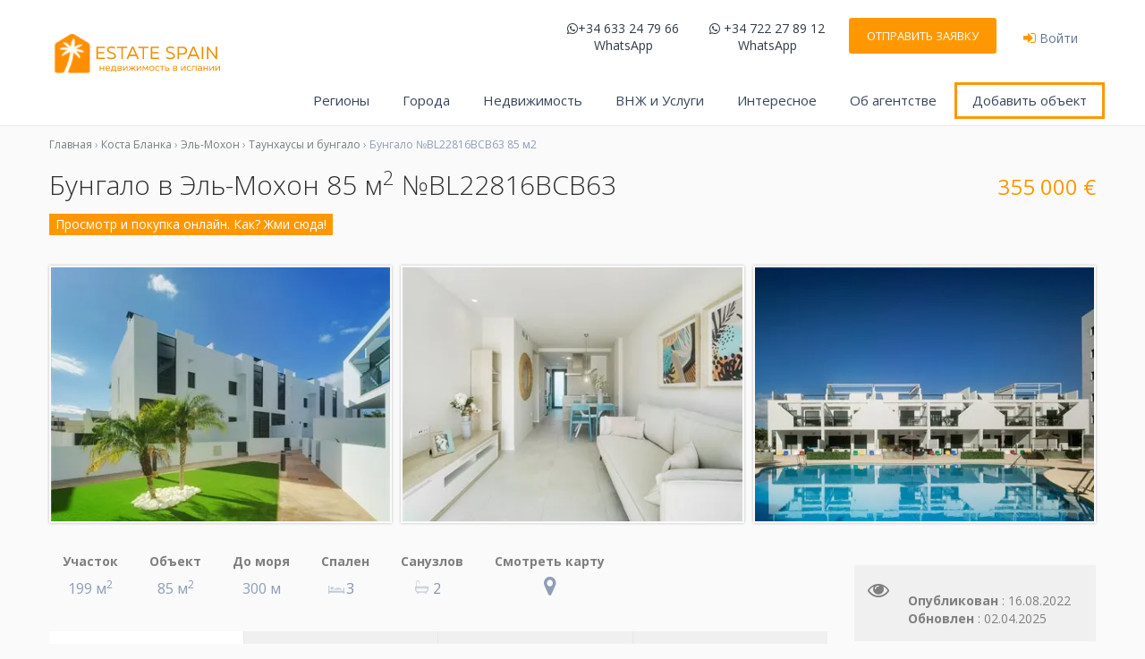

--- FILE ---
content_type: text/html; charset=utf-8
request_url: https://estate-spain.com/bl22816bcb63-bungalo-85-m-el-mojon
body_size: 33824
content:
<!DOCTYPE html>
<html class="no-touch no-js">
   <head>
      <meta charset="utf-8" />
      <meta http-equiv="X-UA-Compatible" content="IE=edge, chrome=1" />
      <meta name="viewport" content="width=device-width, initial-scale=1" />
      
      <title>
Купить новое бунгало №BL22816BCB63 85 м2 в Эль-Мохон, Испания – цена 305,000 евро, 4 комнаты.</title>
      <link rel="apple-touch-icon" href="https://estate-spain.com/themes/assets/static/apple-touch-icon.png">
<link rel="apple-touch-icon" sizes="120x120" href="https://estate-spain.com/themes/assets/static/apple-touch-icon.png">
<link rel="apple-touch-icon" sizes="152x152" href="https://estate-spain.com/themes/assets/static/apple-touch-icon.png">
<link rel="apple-touch-icon-precomposed" href="https://estate-spain.com/themes/assets/static/apple-touch-icon.png">
<link rel="apple-touch-icon-precomposed" sizes="57x57" href="https://estate-spain.com/themes/assets/static/apple-touch-icon.png">
<link rel="apple-touch-icon-precomposed" sizes="114x114" href="https://estate-spain.com/themes/assets/static/apple-touch-icon.png">
<link rel="apple-touch-icon-precomposed" sizes="72x72" href="https://estate-spain.com/themes/assets/static/apple-touch-icon.png">
<link rel="apple-touch-icon-precomposed" sizes="120x120" href="https://estate-spain.com/themes/assets/static/apple-touch-icon.png">
<link rel="apple-touch-icon-precomposed" sizes="144x144" href="https://estate-spain.com/themes/assets/static/apple-touch-icon.png">
<link rel="apple-touch-icon-precomposed" sizes="152x152" href="https://estate-spain.com/themes/assets/static/apple-touch-icon.png">
        <meta name="description" content="Новое бунгало  №BL22816BCB63 85 м2 в Эль-Мохон, Коста Бланка, Испания – продажа от агентства Estate-Spain.com € Цена - 305,000 евро." />

      
       
      <link rel= "preconnect" href="//pagead2.googlesyndication.com">
<link rel= "preconnect" href="//cdnjs.cloudflare.com">
<link rel= "preconnect" href="//fonts.googleapis.com">
<link rel= "preconnect" href="//fonts.gstatic.com">
<link rel= "preconnect" href="//www.googletagmanager.com">
<link rel= "preconnect" href="//www.google-analytics.com">
<link rel= "preconnect" href="//mc.yandex.ru">
<link rel= "preconnect" href="//st.top100.ru">
<link rel= "preconnect" href="//connect.facebook.net">
<link rel= "preconnect" href="//static.chatra.io">
<link rel= "preconnect" href="//api.amocore.in">

      
<!-- Google Tag Manager -->
<script>(function(w,d,s,l,i){w[l]=w[l]||[];w[l].push({'gtm.start':
new Date().getTime(),event:'gtm.js'});var f=d.getElementsByTagName(s)[0],
j=d.createElement(s),dl=l!='dataLayer'?'&l='+l:'';j.async=true;j.src=
'https://www.googletagmanager.com/gtm.js?id='+i+dl;w.onload=function(){f.parentNode.insertBefore(j,f);}
})(window,document,'script','dataLayer','GTM-KNCLZN');</script>
<!-- End Google Tag Manager -->


      <script data-ad-client="ca-pub-8968241221191351" defer src="https://pagead2.googlesyndication.com/pagead/js/adsbygoogle.js"></script>
        <meta property="og:type" content="product" />
  <meta property="og:title" content="Бунгало в Эль-Мохон 85 м2 №BL22816BCB63 " />
  <meta property="og:image" content="https://es-imageswm.azureedge.net/catalog/af7ba66114d74ca29cfca6beb1606507/9762_thumb.jpg" />
  <meta property="og:image:secure_url" content="https://es-imageswm.azureedge.net/catalog/af7ba66114d74ca29cfca6beb1606507/9762_thumb.jpg" />
  <meta property="og:product:price:amount" content="35500000" />
  <meta property="og:product:price:currency" content="EUR" />
  <meta property="og:description" content="Новое бунгало  №BL22816BCB63 85 м2 в Эль-Мохон, Коста Бланка, Испания – продажа от агентства Estate-Spain.com € Цена - 305,000 евро." />
  <meta property="og:url" content="https://estate-spain.com/bl22816bcb63-bungalo-85-m-el-mojon" />
  <meta property="og:site_name" content="Estate Spain" />

      

      <link rel="canonical" href="https://estate-spain.com/bl22816bcb63-bungalo-85-m-el-mojon" />
      <base href="https://estate-spain.com/" />
      <link type="text/css" rel="stylesheet" media="print" onload="this.media = 'all'" href="//cdnjs.cloudflare.com/ajax/libs/font-awesome/4.7.0/css/font-awesome.min.css" />
      <link type="text/css" rel="stylesheet" media="all" href="/es-theme/css-base.css?v=rdIuyGgvFz9zOATic-jj4eGA0KYrtzKSPJbExOLx72c1" />
      

<link type="text/css" rel="stylesheet" media="print" onload="this.media = 'all'" href="//fonts.googleapis.com/css2?family=Open+Sans:wght@300;400;600;700&display=swap" />

      <script>
//<![CDATA[
      var Shopify = Shopify || {};
      Shopify.shop = "https://estate-spain.com";
      Shopify.theme = {};

//]]>
</script>
      

<!--[if lt IE 9]>
<script type="text/javascript" src="//html5shiv.googlecode.com/svn/trunk/html5.js"></script>
<script type="text/javascript" src="https://estate-spain.com/themes/assets/static/respond.min.js"></script>
<link href="https://estate-spain.com/themes/assets/static/respond-proxy.html" id="respond-proxy" rel="respond-proxy" />
<link href="//https://estate-spain.com/search?q=a41e92d89369cbbf930949ae0c3a7b3c" id="respond-redirect" rel="respond-redirect" />
<script src="//https://estate-spain.com/search?q=a41e92d89369cbbf930949ae0c3a7b3c" type="text/javascript"></script>
<![endif]-->

      <script type="text/javascript" src="//code.jquery.com/jquery-3.2.1.min.js"></script>
      <script type="text/javascript" src="/theme-bundler/scripts?v=-A200ZTiDdimo-NEoJdtDicjK2Xcx1iuQb10QTftEU81" async></script>
      
        
<script type="application/ld+json">
{
    "@context": "http://schema.org/",
    "@type": "Product",
    "name": "Бунгало в Эль-Мохон 85 м<sup>2</sup> №BL22816BCB63 ",
    "sku" : "BL22816BCB63",
    "category": "Таунхаусы и бунгало",
    "image": "https://es-imageswm.azureedge.net/catalog/af7ba66114d74ca29cfca6beb1606507/9762_large.jpg",
    "description": "Новое бунгало  №BL22816BCB63 85 м2 в Эль-Мохон, Коста Бланка, Испания – продажа от агентства Estate-Spain.com € Цена - 305,000 евро.",
    "url" : "https://estate-spain.com/bl22816bcb63-bungalo-85-m-el-mojon",
    "offers": {
        "@type": "Offer",
        "priceCurrency": "EUR",
        "price": "355000", 
        "itemCondition": "http://schema.org/NewCondition",
        "availability": "http://schema.org/LimitedAvailability",
        "availableAtOrFrom":{
            "@type":"Place",
            "address":{
                "@type":"PostalAddress",
                "streetAddress":"",
                "addressLocality":"Эль-Мохон",
                "addressRegion": "Коста Бланка",
                "addressCountry":"Испания"
            }
        }
    }
}
</script>
<script type="application/ld+json">
{
    "@context": "http://schema.org",
    "@type": "BreadcrumbList",
    "itemListElement": [
      {
    "@type": "ListItem",
    "position": 1,
    "item":
    {
        "@id": "https://estate-spain.com/",
        "name": "Главная"
        }
    },
    
        
            {
            "@type": "ListItem",
            "position":2,
            "item":
                {
                    "@id": "https://estate-spain.com/costa-blanca",
                    "name": "Коста Бланка"
                }
            },
        
            {
            "@type": "ListItem",
            "position":3,
            "item":
                {
                    "@id": "https://estate-spain.com/el-mojon",
                    "name": "Эль-Мохон"
                }
            },
        
            {
            "@type": "ListItem",
            "position":4,
            "item":
                {
                    "@id": "https://estate-spain.com/el-mojon/townhouse",
                    "name": "Таунхаусы и бунгало"
                }
            },
        
            {
            "@type": "ListItem",
            "position":5,
            "item":
                {
                    "@id": "https://estate-spain.com/bl22816bcb63-bungalo-85-m-el-mojon",
                    "name": "Бунгало №BL22816BCB63 85 м2"
                }
            }
        
    
    ]
}
</script>

        
    <script>
        window.dataLayer = window.dataLayer || [];

            var position = "Эль-Мохон"

        var categoty = position.concat("/3 к./85 м2");
        var price = "355000";
        var name = "Бунгало в Эль-Мохон 85 м2 №BL22816BCB63";
        var id = "BL22816BCB63";

        dataLayer.push({
            'ecommerce': {
                'detail': {
                    'actionField': {'list': position},
                    'products':[{
                            'name': name,
                            'id': id,
                            'price': price,
                            'brand': position,
                            'category': categoty,
                            'metric1': price
                        }]
                    }
            }
        });

    window.productGADetail = {
        'id': id,
        'name': name,
        'position': position,
        'price': price,
        'category': categoty
    };

    </script>

      
      
      
       <script type="application/ld+json">
        {
            "@context": "http://schema.org/",
            "@type" : "Organization",
            "url" : "https://estate-spain.com/",
            "logo": "https://estate-spain.com/themes/assets/static/images/logo.svg"
        }
      </script>


<script type="text/javascript">
    var appInsights=window.appInsights||function(config){
        function r(config){t[config]=function(){var i=arguments;t.queue.push(function(){t[config].apply(t,i)})}}var t={config:config},u=document,e=window,o="script",s=u.createElement(o),i,f;for(s.src=config.url||"//az416426.vo.msecnd.net/scripts/a/ai.0.js",u.getElementsByTagName(o)[0].parentNode.appendChild(s),t.cookie=u.cookie,t.queue=[],i=["Event","Exception","Metric","PageView","Trace"];i.length;)r("track"+i.pop());return r("setAuthenticatedUserContext"),r("clearAuthenticatedUserContext"),config.disableExceptionTracking||(i="onerror",r("_"+i),f=e[i],e[i]=function(config,r,u,e,o){var s=f&&f(config,r,u,e,o);return s!==!0&&t["_"+i](config,r,u,e,o),s}),t
    }({
        instrumentationKey: 'ba5d7e36-1fe3-4ee2-9360-daaec586159d'
    });
    window.appInsights = appInsights;
    appInsights.trackPageView();
</script>
   </head>
<body lang="" class="estate_property-template-default single single-estate_property postid-668 wpb-js-composer js-comp-ver-5.1.1 vc_responsive">

<!-- Google Tag Manager (noscript) -->
<noscript><iframe src="https://www.googletagmanager.com/ns.html?id=GTM-KNCLZN"
height="0" width="0" style="display:none;visibility:hidden"></iframe></noscript>
<!-- End Google Tag Manager (noscript) -->
	<script type='text/javascript'>var gaPage = 'Product';</script>

<div class="mobilewrapper" style="display: none; transform: translate(-265px, 0px);">
    <div class="snap-drawers">
        <div class="snap-drawer snap-drawer-left">
            <div class="mobilemenu-close">
                <i class="fa fa-times"></i>
            </div>
            <ul id="menu-main-menu" class="mobilex-menu">
                <li class="menu-item menu-item-type-custom menu-item-object-custom menu-item-has-children">
                    <a class="menu-item-link">Регионы</a>
                    <ul class="sub-menu">
    <li class="menu-item menu-item-type-custom menu-item-object-custom menu-item-has-children">
        <a>Каталония и Таррагона</a>
        <ul class="sub-menu wpestate_megamenu_col_4">
            <li class="menu-item menu-item-type-post_type"><a href="/catalonia">Каталония</a></li>
            <li class="menu-item menu-item-type-post_type"><a href="/costa-brava">Коста Брава</a></li>
            <li class="menu-item menu-item-type-post_type"><a href="/costa-maresme">Коста-дель-Маресме</a></li>
            <li class="menu-item menu-item-type-post_type"><a href="/costa-garraf">Коста-дель-Гарраф</a></li>
            <li class="menu-item menu-item-type-post_type"><a href="/goroda-ispanii">Все побережья<span class="info-link">info</span></a></li>
            <li class="menu-item menu-item-type-post_type"><a href="/costa-dorada">Коста Дорада</a></li>
        </ul>
    </li>
    <li class="menu-item menu-item-type-custom menu-item-object-custom menu-item-has-children">
        <a>Валенсия и Мурсия</a>
        <ul class="sub-menu wpestate_megamenu_col_4">
            <li class="menu-item menu-item-type-post_type"><a href="/costa-del-valencia">Коста-дель-Валенсия</a></li>
            <li class="menu-item menu-item-type-post_type"><a href="/costa-blanca">Коста Бланка</a></li>
            <li class="menu-item menu-item-type-post_type"><a href="/costa-calida">Коста Калида</a></li>
            <li class="menu-item menu-item-type-post_type"><a href="/costa-del-azahar">Коста-дель-Асаар</a></li>
        </ul>
    </li>
    <li class="menu-item menu-item-type-custom menu-item-object-custom menu-item-has-children wpestate_megamenu_col_4">
        <a>Южная часть Испании</a>
        <ul class="sub-menu wpestate_megamenu_col_4">
            <li class="menu-item menu-item-type-post_type"><a href="/costa-del-sol">Коста-дель-Соль</a></li>
            <li class="menu-item menu-item-type-post_type"><a href="/costa-de-la-luz">Коста-де-ла-Лус</a></li>
            <li class="menu-item menu-item-type-post_type"><a href="/andalusia">Андалусия</a></li>
            <li class="menu-item menu-item-type-post_type"><a href="/costa-del-almeria">Коста-дель-Альмерия</a></li>
        </ul>
    </li>
    <li class="menu-item menu-item-type-custom menu-item-object-custom menu-item-has-children wpestate_megamenu_col_4">
        <a>Испанские острова</a>
        <ul class="sub-menu wpestate_megamenu_col_4">
            <li class="menu-item menu-item-type-post_type"><a href="/gran-canaria">Гран Канария</a></li>
            <li class="menu-item menu-item-type-post_type"><a href="/tenerife">Тенерифе</a>></li>
            <li class="menu-item menu-item-type-post_type"><a href="/balearskie-ostrova">Балеарские острова</a></li>
            <li class="menu-item menu-item-type-post_type"><a href="/mallorca">Майорка</a></li>
            <li class="menu-item menu-item-type-post_type"><a href="/ibiza">Ибица</a></li>
        </ul>
    </li>
</ul>

                </li>
                <li class="menu-item menu-item-type-custom menu-item-object-custom menu-item-has-children">
                    <a class="menu-item-link">Города</a>
                    <ul class="sub-menu">
   <li class="menu-item menu-item-type-custom menu-item-object-custom menu-item-has-children">
      <a>Популярные</a>
      <ul class="sub-menu">
        <li class="menu-item menu-item-type-custom"><a href="/alicante">Аликанте</a></li>
        <li class="menu-item menu-item-type-custom"><a href="/barcelona">Барселона</a></li>
        <li class="menu-item menu-item-type-custom"><a href="/valencia">Валенсия</a></li>
        <li class="menu-item menu-item-type-custom"><a href="/madrid">Мадрид</a></li>    
        <li class="menu-item menu-item-type-custom"><a href="/malaga">Малага</a></li>    
        <li class="menu-item menu-item-type-custom"><a href="/marbella">Марбелья</a></li>
      </ul>
   </li>
   <li class="menu-item menu-item-type-custom menu-item-object-custom menu-item-has-children">
      <a></a>
      <ul class="sub-menu">
        <li class="menu-item menu-item-type-custom"><a href="/altea">Альтеа</a></li>
        <li class="menu-item menu-item-type-custom"><a href="/benaavis">Бенаавис</a></li>
        <li class="menu-item menu-item-type-custom"><a href="/benidorm">Бенидорм</a></li>
        <li class="menu-item menu-item-type-custom"><a href="/benitachell">Бенитачель</a></li>
        <li class="menu-item menu-item-type-custom"><a href="/guardamar-del-segura">Гуардамар-дель-Сегура</a></li>
        <li class="menu-item menu-item-type-custom"><a href="/denia">Дения</a></li>
      </ul>
   </li>
   <li class="menu-item menu-item-type-custom menu-item-object-custom menu-item-has-children">
      <a></a>
      <ul class="sub-menu">
        <li class="menu-item menu-item-type-custom"><a href="/calpe">Кальп</a></li>
        <li class="menu-item menu-item-type-custom"><a href="/cambrils">Камбрильс</a></li>
        <li class="menu-item menu-item-type-custom"><a href="/casares">Касарес</a></li>
        <li class="menu-item menu-item-type-custom"><a href="/la-marina">Ла Марина</a></li>
        <li class="menu-item menu-item-type-custom"><a href="/lloret-de-mar">Льорет-де-Мар</a></li>
        <li class="menu-item menu-item-type-custom"><a href="/mjhas">Михас</a></li>
      </ul>
   </li>
   <li class="menu-item menu-item-type-custom menu-item-object-custom menu-item-has-children">
      <a></a>
      <ul class="sub-menu">
        <li class="menu-item menu-item-type-custom"><a href="/orihuela-costa">Ориуэла Коста</a></li>
        <li class="menu-item menu-item-type-custom"><a href="/playa-de-aro">Плайя-де-Аро</a></li>
        <li class="menu-item menu-item-type-custom"><a href="/punta-prima">Пунта-Прима</a></li>
        <li class="menu-item menu-item-type-custom"><a href="/sagaro">Сагаро</a></li>
        <li class="menu-item menu-item-type-custom"><a href="/salou">Салоу</a></li>
        <li class="menu-item menu-item-type-custom"><a href="/torrevieja">Торревьеха</a></li>
        <li class="menu-item menu-item-type-custom"><a href="/estepona">Эстепона</a></li>
      </ul>
   </li>
</ul>

                </li>
                <li class="menu-item menu-item-type-custom menu-item-object-custom menu-item-has-children">
                    <a class="menu-item-link">Недвижимость</a>
                    <ul class="sub-menu">
   <li class="menu-item menu-item-type-custom menu-item-object-custom menu-item-has-children">
      <a>Виды</a>
      <ul style="" class="sub-menu">
         <li class="menu-item menu-item-type-custom"><a href="/kvartiry-apartamenty">Квартиры и апартаменты</a></li>
         <li class="menu-item menu-item-type-custom"><a href="/townhouse">Таунхаусы и бунгало</a></li>
         <li class="menu-item menu-item-type-custom"><a href="/doma">Дома</a></li>
         <li class="menu-item menu-item-type-custom"><a href="/villy">Виллы</a></li>
         <li class="menu-item menu-item-type-custom"><a href="/zemlya">Земельные участки</a></li>
         <li class="menu-item menu-item-type-custom"><a href="/kommercheskaya">Инвестиции и коммерция</a></li>
      </ul>
   </li>
   <li class="menu-item menu-item-type-custom menu-item-object-custom menu-item-has-children">
      <a>Состояние</a>
      <ul style="" class="sub-menu">
         <li class="menu-item menu-item-type-custom"><a href="/vtorichnaya">Вторичное жилье</a></li>
         <li class="menu-item menu-item-type-custom"><a href="/nedorogaya">Недорогое</a></li>
         <li class="menu-item menu-item-type-custom"><a href="/ot-bankov">От банков</a></li>
         <li class="menu-item menu-item-type-custom"><a href="/novostroyki">Новостройки</a></li>
         <li class="menu-item menu-item-type-custom"><a href="/elitnaya">Элитное</a></li>
      </ul>
   </li>
   <li class="menu-item menu-item-type-custom menu-item-object-custom menu-item-has-children">
      <a>Особенности</a>
      <ul style="" class="sub-menu">
         <li class="menu-item menu-item-type-custom"><a href="/na-more">У моря </a></li>
         <li class="menu-item menu-item-type-custom"><a href="/v-gorah">В горах</a></li>
         <li class="menu-item menu-item-type-custom"><a href="/prigorod">В пригородах </a></li>
         <li class="menu-item menu-item-type-custom"><a href="/zarubezhom">Недвижимость за рубежом</a></li>
         <li class="menu-item menu-item-type-custom"><a href="/arenda">Аренда</a></li>
      </ul>
   </li>
</ul>

                </li>
                <li class="menu-item menu-item-type-custom menu-item-object-custom menu-item-has-children">
                    <a class="menu-item-link">ВНЖ и Услуги</a>
                    <ul class="sub-menu">
    <li class="menu-item menu-item-type-custom menu-item-object-custom menu-item-has-children">
        <a>Покупка и владение</a>
        <ul class="sub-menu">
            <li class="menu-item menu-item-type-post_type"><a href="/info/process-pokupki-kak-kupit-nedvizhimost-v-ispanii">Процедура покупки жилья</a></li>
            <li class="menu-item menu-item-type-post_type"><a href="/info/nalogi-na-nedvizhimost">Налоги при покупке и продаже</a></li>
            <li class="menu-item menu-item-type-post_type"><a href="/info/soderzhanie-nedvizhimosti">Расходы на содержание</a></li>
            <li class="menu-item menu-item-type-post_type"><a href="/info/ipoteka-v-ispanii-dlya-rossiyan">Все об ипотеке в Испании</a></li>
            <li class="menu-item menu-item-type-post_type"><a href="/info/czeny-na-nedvizhimost-v-ispanii-sejchas">Обзор цен на недвижимость</a></li>
            <li class="menu-item menu-item-type-post_type"><a href="/info">Справочник покупателя<span class="info-link">info</span></a></li>
            <li class="menu-item menu-item-type-post_type"><a href="/partners">Партнерская программа</a></li>
            <li class="menu-item menu-item-type-post_type"><a href="https://esprod.blob.core.windows.net/docs/es%2FEstateSpain-MediaKit.pdf">Реклама на сайте</a></li>
        </ul>
    </li>
    <li class="menu-item menu-item-type-custom menu-item-object-custom menu-item-has-children">
        <a>ВНЖ и визы</a>
        <ul class="sub-menu">
            <li class="menu-item menu-item-type-custom menu-item-object-custom">
                <a class="menu-item-link" href="/info/vnzh-v-ispanii-uslugi">Услуги оформления ВНЖ<span class="new">new</span></a>
            </li>
            <li class="menu-item menu-item-type-post_type"><a href="/info/vnzh-v-ispanii-nedvizhimost">ВНЖ на основании владения жильем</a></li>
            <li class="menu-item menu-item-type-post_type"><a href="/info/kak-poluchit-grazhdanstvo-ispanii">Как получить ВНЖ и гражданство</a></li>
            <li class="menu-item menu-item-type-post_type"><a href="/info/emigraciya-i-immigraciya-v-ispaniyu">Эмиграция и иммиграция</a></li>
            <li class="menu-item menu-item-type-post_type"><a href="/expat">Переезд и жизнь в Испании — отзывы реальных людей</a></li>
            <li class="menu-item menu-item-type-post_type"><a href="/info/viza-cifrovyh-kochevnikov-v-ispanii">Виза для удаленной работы (цифрового кочевника)<span class="new">new</span></a></li>
            <li class="menu-item menu-item-type-post_type"><a href="/info/studencheskaya-viza-ispanii">Переезд в Испанию</a></li>
        </ul>
    </li>
    <li class="menu-item menu-item-type-custom menu-item-object-custom menu-item-has-children">
        <a>Обучение и образование</a>
        <ul class="sub-menu">
            <li class="menu-item menu-item-type-post_type"><a href="/blog/obrazovanie-v-ispanii">Испанская система образования</a></li>
            <li class="menu-item menu-item-type-post_type"><a href="/info/shkoly-v-ispanii">Школы: виды и типы</a></li>
            <li class="menu-item menu-item-type-post_type"><a href="/info/kak-uchatsya-deti-v-ispanii">Как поступить в школу</a></li>
            <li class="menu-item menu-item-type-post_type"><a href="/info/shkoly-ispaii-sovety-kak-adaptirovat">Как учиться без языка</a></li>
            <li class="menu-item menu-item-type-post_type"><a href="/info/studencheskaya-viza-ispanii">Студенческая виза D (ВУЗы и языковые курсы)</a></li>
        </ul>
    </li>
</ul>

                </li>
                <li class="menu-item menu-item-type-custom menu-item-object-custom menu-item-has-children">
                    <a class="menu-item-link">Интересное</a>
                    <ul class="sub-menu">
    <li class="menu-item menu-item-type-custom menu-item-object-custom menu-item-has-children">
        <a>Недвижимость</a>
        <ul class="sub-menu">
            <li class="menu-item menu-item-type-post_type"><a href="/news">Новости рынка жилья</a></li>
            <li class="menu-item menu-item-type-post_type"><a href="/info/novostroyli-v-ispanii-udobno-i-bezopasno">Как купить новостройку</a></li>
            <li class="menu-item menu-item-type-post_type"><a href="/blog/kvartiry-v-ispanii-ot-a-do-ya">Особенности квартир</a></li>
            <li class="menu-item menu-item-type-post_type"><a href="/info/skloko-mozhno-zarabotat-na-arende-ispania">Заработок на аренде</a></li>
            <li class="menu-item menu-item-type-post_type"><a href="/info/skloko-mozhno-zarabotat-na-arende-ispania">Видеокаталог недвижимости в Испании<span class="new">new</span></a></li>
        </ul>
    </li>
    <li class="menu-item menu-item-type-custom menu-item-object-custom menu-item-has-children">
        <a>Особенности страны</a>
        <ul class="sub-menu">
            <li class="menu-item menu-item-type-post_type"><a href="/blog">События, рецепты, туризм</a></li>
            <li class="menu-item menu-item-type-post_type"><a href="/obzory">Путеводители по городам</a></li>
            <li class="menu-item menu-item-type-post_type"><a href="/blog/harakter-mentalitet-ispantsev">Менталитет и характер испанцев</a></li>
            <li class="menu-item menu-item-type-post_type"><a href="/style">Дизайн и интерьер</a></li>
        </ul>
    </li>
</ul>

                </li>
                <li class="menu-item menu-item-type-custom menu-item-object-custom menu-item-has-children">
                    <a class="menu-item-link">Об агентстве</a>
                    <ul class="sub-menu">
    <li class="menu-item menu-item-type-custom menu-item-object-custom menu-item-has-children">
        <ul>
            <li class="menu-item menu-item-type-post_type"><a href="/o-kompanii">О компании</a></li>
            <li class="menu-item menu-item-type-post_type"><a href="/contacts">Контакты</a></li>
            <li class="menu-item menu-item-type-post_type"><a href="/contacts/alicante">Офис в Аликанте</a></li>
            <li class="menu-item menu-item-type-post_type"><a href="/o-kompanii#reviews">Отзывы</a></li>
            <li class="menu-item menu-item-type-post_type"><a href="/partners">Партнерам</a></li>
            <li class="menu-item menu-item-type-post_type"><a href="/o-kompanii#press">Для прессы</a></li>
            <li class="menu-item menu-item-type-post_type"><a href="/job">Вакансии в Estate-spain</a></li>
        </ul>
    </li>
</ul>

                </li>
                <li class="menu-item menu-item-type-custom menu-item-object-custom menu-item-has-children">
                    <a class="menu-item-link" href="/prodat-nedvizhimost-ispania">Добавить объект</a>
                </li>
                <li class="menu-item menu-item-type-custom menu-item-object-custom menu-item-has-children with-megamenu">

                    <button class="wpresidence_button m-button" id="request-callback-product-button-mobile">Заказать звонок</button>
                    <button class="wpresidence_button m-button" id="contact-us-button-product-mobile">Отправить заявку</button>
                </li>
            </ul>
        </div>
    </div>
</div>

<div class="website-wrapper" id="all_wrapper">
<div class="container main_wrapper  wide has_header_type3 contentheader_left cheader_left " style="padding: 0px;">
    <div class="master_header wide">
    <div class="mobile_header">
        <div class="mobile-trigger">
            <i class=" fa fa-bars"></i>
        </div>
        <div class="mobile-logo">
            <a href="https://estate-spain.com/">
                <img class="img-responsive lazyload" data-src="https://estate-spain.com/themes/assets/static/images/logo-responsive.svg" alt="logo">
            </a>
        </div>
    </div>
    <div class="header_wrapper header_type2 header_left hover_type_ header_alignment_text_left">
        <div class="header_wrapper_inside">
            <div class="logo">
                <a href="https://estate-spain.com/">
                    <img id="logo_image" style="width: 200px;" data-src="https://estate-spain.com/themes/assets/static/images/logo.svg" class="img-responsive lazyload" alt="logo">
                </a>
            </div>
            <div class="header-actions">
                <div class="action-item">
                    <button class="wpresidence_button" id="contact-us-button">Отправить заявку</button>
                </div>
                <div class="action-item">
                    <button class="login-button" id="auth-button">
                        <a class="btn-secondary" href="https://estate-spain.com/login">
                            <i class="fa fa-sign-in" aria-hidden="true"></i>
                            <span id="auth-button-span">
                                Войти
                            </span>
                        </a>
                    </button>
                </div>
            </div>
<div class="phone-list">
    <div class="phone-item">
        <a href="https://wa.me/34633247966" target="_blank">
            <i class="fa fa-whatsapp"></i>+34 633 24 79 66
            <div class="text-center">WhatsApp</div>
        </a>
    </div>
    <div class="phone-item">
        <a href="https://wa.me/34722278912" target="_blank">
            <i class="fa fa-whatsapp"></i> +34 722 27 89 12
            <div class="text-center">WhatsApp</div>
        </a>
    </div>
</div>
            <nav id="access">
                <div class="menu-main-menu-container">
                    <ul id="menu-main-menu-1" class="menu">
                        <li class="menu-item menu-item-type-custom menu-item-object-custom menu-item-has-children with-megamenu">
                            <a class="menu-item-link">Регионы</a>
                            <ul class="sub-menu wpestate_megamenu_col_4">
    <li class="menu-item menu-item-type-custom menu-item-object-custom menu-item-has-children wpestate_megamenu_col_4 wpestate_megamenu_first_element">
        <div class="megamenu-title">Каталония и Таррагона</div>
        <ul class="sub-menu wpestate_megamenu_col_4">
            <li class="menu-item menu-item-type-custom menu-item-object-custom"><a class="menu-item-link" href="/catalonia">Каталония</a></li>
            <li class="menu-item menu-item-type-custom menu-item-object-custom"><a class="menu-item-link" href="/costa-brava">Коста Брава</a></li>
            <li class="menu-item menu-item-type-custom menu-item-object-custom"><a class="menu-item-link" href="/costa-maresme">Коста-дель-Маресме</a></li>
            <li class="menu-item menu-item-type-custom menu-item-object-custom"><a class="menu-item-link" href="/costa-garraf">Коста-дель-Гарраф</a></li>
            <li class="menu-item menu-item-type-custom menu-item-object-custom"><a class="menu-item-link" href="/costa-dorada">Коста Дорада</a></li>
        </ul>
    </li>
    <li class="menu-item menu-item-type-custom menu-item-object-custom menu-item-has-children wpestate_megamenu_col_4">
        <div class="megamenu-title">Валенсия и Мурсия</div>
        <ul class="sub-menu wpestate_megamenu_col_4">
            <li class="menu-item menu-item-type-custom menu-item-object-custom"><a class="menu-item-link" href="/costa-del-valencia">Коста-дель-Валенсия</a></li>
            <li class="menu-item menu-item-type-custom menu-item-object-custom"><a class="menu-item-link" href="/costa-blanca">Коста Бланка</a></li>
            <li class="menu-item menu-item-type-custom menu-item-object-custom"><a class="menu-item-link" href="/costa-calida">Коста Калида</a></li>
            <li class="menu-item menu-item-type-custom menu-item-object-custom"><a class="menu-item-link" href="/costa-del-azahar">Коста-дель-Асаар</a></li>
        </ul>
    </li>
    <li class="menu-item menu-item-type-custom menu-item-object-custom menu-item-has-children wpestate_megamenu_col_4">
        <div class="megamenu-title">Андалусия и Альмерия</div>
        <ul class="sub-menu wpestate_megamenu_col_4">
            <li class="menu-item menu-item-type-custom menu-item-object-custom"><a class="menu-item-link" href="/costa-del-sol">Коста-дель-Соль</a></li>
            <li class="menu-item menu-item-type-custom menu-item-object-custom"><a class="menu-item-link" href="/costa-de-la-luz">Коста-де-ла-Лус</a></li>
            <li class="menu-item menu-item-type-custom menu-item-object-custom"><a class="menu-item-link" href="/andalusia">Андалусия</a></li>
            <li class="menu-item menu-item-type-custom menu-item-object-custom"><a class="menu-item-link" href="/costa-del-almeria">Коста-дель-Альмерия</a></li>
        </ul>
    </li>
    <li class="menu-item menu-item-type-custom menu-item-object-custom menu-item-has-children wpestate_megamenu_col_4">
        <div class="megamenu-title">Испанские острова</div>
        <ul class="sub-menu wpestate_megamenu_col_4">
            <li class="menu-item menu-item-type-custom menu-item-object-custom">
                <a class="menu-item-link" href="/gran-canaria">Гран Канария</a>
            </li>
            <li class="menu-item menu-item-type-custom menu-item-object-custom">
                <a class="menu-item-link" href="/tenerife">Тенерифе</a>
            </li>
            <li class="menu-item menu-item-type-custom menu-item-object-custom">
                <a class="menu-item-link" href="/balearskie-ostrova">Балеарские острова</a>
            </li>
            <li class="menu-item menu-item-type-custom menu-item-object-custom">
                <a class="menu-item-link" href="/mallorca">Майорка</a>
            </li>
            <li class="menu-item menu-item-type-custom menu-item-object-custom">
                <a class="menu-item-link" href="/ibiza">Ибица</a>
            </li>
        </ul>
    </li>
</ul>

                        </li>
                        <li class="menu-item menu-item-type-custom menu-item-object-custom menu-item-has-children with-megamenu">
                            <a class="menu-item-link">Города</a>
                            <ul class="sub-menu wpestate_megamenu_col_4">
   <li class="menu-item menu-item-type-custom menu-item-object-custom menu-item-has-children wpestate_megamenu_col_4 wpestate_megamenu_first_element   ">
      <div class="megamenu-title">Популярные</div>
      <ul class="sub-menu wpestate_megamenu_col_4">
        <li class="menu-item menu-item-type-custom menu-item-object-custom"><a class="menu-item-link" href="/alicante">Аликанте</a></li>
        <li class="menu-item menu-item-type-custom menu-item-object-custom"><a class="menu-item-link" href="/barcelona">Барселона</a></li>
        <li class="menu-item menu-item-type-custom menu-item-object-custom"><a class="menu-item-link" href="/valencia">Валенсия</a></li>
        <li class="menu-item menu-item-type-custom menu-item-object-custom"><a class="menu-item-link" href="/madrid">Мадрид</a></li>    
        <li class="menu-item menu-item-type-custom menu-item-object-custom"><a class="menu-item-link" href="/malaga">Малага</a></li>    
        <li class="menu-item menu-item-type-custom menu-item-object-custom"><a class="menu-item-link" href="/marbella">Марбелья</a></li>
      </ul>
   </li>
   <li class="menu-item menu-item-type-custom menu-item-object-custom menu-item-has-children wpestate_megamenu_col_4   ">
      <div class="megamenu-title"> </div>
      <ul class="sub-menu wpestate_megamenu_col_4">
        <li class="menu-item menu-item-type-custom menu-item-object-custom"><a class="menu-item-link" href="/altea">Альтеа</a></li>
        <li class="menu-item menu-item-type-custom menu-item-object-custom"><a class="menu-item-link" href="/benaavis">Бенаавис</a></li>
        <li class="menu-item menu-item-type-custom menu-item-object-custom"><a class="menu-item-link" href="/benidorm">Бенидорм</a></li>
        <li class="menu-item menu-item-type-custom menu-item-object-custom"><a class="menu-item-link" href="/benitachell">Бенитачель</a></li>
        <li class="menu-item menu-item-type-custom menu-item-object-custom"><a class="menu-item-link" href="/guardamar-del-segura">Гуардамар-дель-Сегура</a></li>
        <li class="menu-item menu-item-type-custom menu-item-object-custom"><a class="menu-item-link" href="/denia">Дения</a></li>
      </ul>
   </li>
   <li class="menu-item menu-item-type-custom menu-item-object-custom menu-item-has-children wpestate_megamenu_col_4   ">
      <div class="megamenu-title"> </div>
      <ul class="sub-menu wpestate_megamenu_col_4">
        <li class="menu-item menu-item-type-custom menu-item-object-custom"><a class="menu-item-link" href="/calpe">Кальп</a></li>
        <li class="menu-item menu-item-type-custom menu-item-object-custom"><a class="menu-item-link" href="/cambrils">Камбрильс</a></li>
        <li class="menu-item menu-item-type-custom menu-item-object-custom"><a class="menu-item-link" href="/casares">Касарес</a></li>
        <li class="menu-item menu-item-type-custom menu-item-object-custom"><a class="menu-item-link" href="/la-marina">Ла Марина</a></li>
        <li class="menu-item menu-item-type-custom menu-item-object-custom"><a class="menu-item-link" href="/lloret-de-mar">Льорет-де-Мар</a></li>
        <li class="menu-item menu-item-type-custom menu-item-object-custom"><a class="menu-item-link" href="/mjhas">Михас</a></li>
      </ul>
   </li>
   <li class="menu-item menu-item-type-custom menu-item-object-custom menu-item-has-children wpestate_megamenu_col_4   ">
      <div class="megamenu-title"> </div>
      <ul class="sub-menu wpestate_megamenu_col_4">
        <li class="menu-item menu-item-type-custom menu-item-object-custom"><a class="menu-item-link" href="/orihuela-costa">Ориуэла Коста</a></li>
        <li class="menu-item menu-item-type-custom menu-item-object-custom"><a class="menu-item-link" href="/playa-de-aro">Плайя-де-Аро</a></li>
        <li class="menu-item menu-item-type-custom menu-item-object-custom"><a class="menu-item-link" href="/punta-prima">Пунта-Прима</a></li>
        <li class="menu-item menu-item-type-custom menu-item-object-custom"><a class="menu-item-link" href="/sagaro">Сагаро</a></li>
        <li class="menu-item menu-item-type-custom menu-item-object-custom"><a class="menu-item-link" href="/salou">Салоу</a></li>
        <li class="menu-item menu-item-type-custom menu-item-object-custom"><a class="menu-item-link" href="/torrevieja">Торревьеха</a></li>
        <li class="menu-item menu-item-type-custom menu-item-object-custom"><a class="menu-item-link" href="/estepona">Эстепона</a></li>
      </ul>
   </li>
</ul>

                        </li>
                        <li class="menu-item menu-item-type-custom menu-item-object-custom menu-item-has-children with-megamenu">
                            <a class="menu-item-link">Недвижимость</a>
                            <ul class="  sub-menu wpestate_megamenu_col_3">
   <li class="menu-item menu-item-type-custom menu-item-object-custom menu-item-has-children wpestate_megamenu_col_3 wpestate_megamenu_first_element   ">
      <div class="megamenu-title">Виды</div>
      <ul style="" class="  sub-menu wpestate_megamenu_col_3">
         <li class="menu-item menu-item-type-custom menu-item-object-custom"><a class="menu-item-link" href="/kvartiry-apartamenty">Квартиры и апартаменты</a></li>
         <li class="menu-item menu-item-type-custom menu-item-object-custom"><a class="menu-item-link" href="/townhouse">Таунхаусы и бунгало</a></li>
         <li class="menu-item menu-item-type-custom menu-item-object-custom"><a class="menu-item-link" href="/doma">Дома</a></li>
         <li class="menu-item menu-item-type-custom menu-item-object-custom"><a class="menu-item-link" href="/villy">Виллы</a></li>
         <li class="menu-item menu-item-type-custom menu-item-object-custom"><a class="menu-item-link" href="/zemlya">Земельные участки</a></li>
         <li class="menu-item menu-item-type-custom menu-item-object-custom"><a class="menu-item-link" href="/kommercheskaya">Инвестиции и коммерция</a></li>
      </ul>
   </li>
   <li class="menu-item menu-item-type-custom menu-item-object-custom menu-item-has-children wpestate_megamenu_col_3   ">
      <div class="megamenu-title">Состояние</div>
      <ul style="" class="  sub-menu wpestate_megamenu_col_3">
         <li class="menu-item menu-item-type-custom menu-item-object-custom"><a class="menu-item-link" href="/vtorichnaya">Вторичное жилье</a></li>
         <li class="menu-item menu-item-type-custom menu-item-object-custom"><a class="menu-item-link" href="/nedorogaya">Недорогое</a></li>
         <li class="menu-item menu-item-type-custom menu-item-object-custom"><a class="menu-item-link" href="/ot-bankov">От банков</a></li>
         <li class="menu-item menu-item-type-custom menu-item-object-custom"><a class="menu-item-link" href="/novostroyki">Новостройки</a></li>
         <li class="menu-item menu-item-type-custom menu-item-object-custom"><a class="menu-item-link" href="/elitnaya">Элитное</a></li>
      </ul>
   </li>
   <li class="menu-item menu-item-type-custom menu-item-object-custom menu-item-has-children wpestate_megamenu_col_3   ">
      <div class="megamenu-title">Особенности</div>
      <ul style="" class="  sub-menu wpestate_megamenu_col_3">
         <li class="menu-item menu-item-type-custom menu-item-object-custom"><a class="menu-item-link" href="/na-more">У моря </a></li>
         <li class="menu-item menu-item-type-custom menu-item-object-custom"><a class="menu-item-link" href="/v-gorah">В горах</a></li>
         <li class="menu-item menu-item-type-custom menu-item-object-custom"><a class="menu-item-link" href="/prigorod">В пригородах </a></li>
         <li class="menu-item menu-item-type-custom menu-item-object-custom"><a class="menu-item-link" href="/zarubezhom">Недвижимость за рубежом</a></li>
         <li class="menu-item menu-item-type-custom menu-item-object-custom"><a class="menu-item-link" href="/arenda">Аренда</a></li>
      </ul>
   </li>
</ul>

                        </li>
                        <li class="menu-item menu-item-type-custom menu-item-object-custom menu-item-has-children with-megamenu">
                            <a class="menu-item-link">ВНЖ и Услуги</a>
                            <ul class="sub-menu wpestate_megamenu_col_4">
    <li class="menu-item menu-item-type-custom menu-item-object-custom menu-item-has-children wpestate_megamenu_col_4 wpestate_megamenu_first_element  mega_menu_border">
        <div class="megamenu-title">Покупка и владение</div>
        <ul class="sub-menu wpestate_megamenu_col_4">
            <li class="menu-item menu-item-type-custom menu-item-object-custom"><a class="menu-item-link" href="/info/process-pokupki-kak-kupit-nedvizhimost-v-ispanii">Процедура покупки жилья</a></li>
            <li class="menu-item menu-item-type-custom menu-item-object-custom"><a class="menu-item-link" href="/info/nalogi-na-nedvizhimost">Налоги при покупке и продаже</a></li>
            <li class="menu-item menu-item-type-custom menu-item-object-custom"><a class="menu-item-link" href="/info/soderzhanie-nedvizhimosti">Расходы на содержание</a></li>
            <li class="menu-item menu-item-type-custom menu-item-object-custom"><a class="menu-item-link" href="/info/ipoteka-v-ispanii-dlya-rossiyan">Все об ипотеке в Испании</a></li>            
            <li class="menu-item menu-item-type-custom menu-item-object-custom"><a class="menu-item-link" href="/info/czeny-na-nedvizhimost-v-ispanii-sejchas">Обзор цен на недвижимость</a></li>
            <li class="menu-item menu-item-type-custom menu-item-object-custom"><a class="menu-item-link" href="/info">Справочник покупателя<span class="info-link">info</span></a></li>
            <li class="menu-item menu-item-type-custom menu-item-object-custom"><a class="menu-item-link" href="/partners">Партнерская программа</a></li>
            <li class="menu-item menu-item-type-custom menu-item-object-custom"><a class="menu-item-link" href="https://esprod.blob.core.windows.net/docs/es%2FEstateSpain-MediaKit.pdf">Реклама на сайте</a></li>
        </ul>
    </li>
    <li class="menu-item menu-item-type-custom menu-item-object-custom menu-item-has-children wpestate_megamenu_col_4 mega_menu_border">
        <div class="megamenu-title">ВНЖ и визы</div>
        <ul class="sub-menu wpestate_megamenu_col_4">
            <li class="menu-item menu-item-type-custom menu-item-object-custom">
                <a class="menu-item-link" href="/info/new-vnzh-ispanii-2021">Услуги оформления ВНЖ<span class="new">new</span></a>
            </li>
            <li class="menu-item menu-item-type-custom menu-item-object-custom"><a class="menu-item-link" href="/info/vnzh-v-ispanii-nedvizhimost">ВНЖ на основании владения жильем</a></li>
            <li class="menu-item menu-item-type-custom menu-item-object-custom"><a class="menu-item-link" href="/info/kak-poluchit-grazhdanstvo-ispanii">Как получить ВНЖ и гражданство</a></li>
            <li class="menu-item menu-item-type-custom menu-item-object-custom"><a class="menu-item-link" href="/info/emigraciya-i-immigraciya-v-ispaniyu">Эмиграция и иммиграция</a></li>
            <li class="menu-item menu-item-type-custom menu-item-object-custom"><a class="menu-item-link" href="/expat">Переезд и жизнь в Испании — отзывы реальных людей</a></li>
            <li class="menu-item menu-item-type-custom menu-item-object-custom"><a class="menu-item-link" href="/info/viza-cifrovyh-kochevnikov-v-ispanii">Виза для удаленной работы (цифрового кочевника)<span class="new">new</span></a></li>
            <li class="menu-item menu-item-type-custom menu-item-object-custom"><a class="menu-item-link" href="/info/studencheskaya-viza-ispanii">Переезд в Испанию</a></li>
        </ul>
    </li>
    <li class="menu-item menu-item-type-custom menu-item-object-custom menu-item-has-children wpestate_megamenu_col_4">
        <div class="megamenu-title" >Обучение и образование</div>
        <ul class="sub-menu wpestate_megamenu_col_4">
            <li class="menu-item menu-item-type-custom menu-item-object-custom">
                <a class="menu-item-link" href="/blog/obrazovanie-v-ispanii">Испанская система образования</a>
            </li>
            <li class="menu-item menu-item-type-custom menu-item-object-custom">
                <a class="menu-item-link" href="/info/shkoly-v-ispanii">Школы: виды и типы</a>
            </li>
            <li class="menu-item menu-item-type-custom menu-item-object-custom">
                <a class="menu-item-link" href="/info/kak-uchatsya-deti-v-ispanii">Как поступить в школу</a>
            </li>
            <li class="menu-item menu-item-type-custom menu-item-object-custom">
                <a class="menu-item-link" href="/info/shkoly-ispaii-sovety-kak-adaptirovat">Как учиться без языка</a>
            </li>
            <li class="menu-item menu-item-type-custom menu-item-object-custom">
                <a class="menu-item-link" href="/info/studencheskaya-viza-ispanii">Студенческая виза D (ВУЗы и языковые курсы)</a>
            </li>
        </ul>
    </li>
    <li class="menu-item menu-item-type-custom menu-item-object-custom wpestate_megamenu_col_4">
        <div class="megamenu-widgets-container">
            <ul>
                <li class="widget widget-container sbg_widget blog1 widget_text">
                    <div class="textwidget">
                        <div class="megamenu-demos">
                            <a href="/info">
                                <img style="background-image: url('https://estate-spain.com/themes/assets/static/images/handbook_blog_header_img_small.jpg'); background-size: cover; height:170px;visibility: visible;" />
                            </a>
                        </div>
                        <a href="/info" >
                            Все о покупке недвижимости, получении ВНЖ и переезде в Испанию — ответы на главные вопросы
                        </a> 
                    </div>
                </li>
            </ul>
        </div>
    </li>
</ul>

                        </li>
                        <li class="menu-item menu-item-type-custom menu-item-object-custom menu-item-has-children with-megamenu">
                            <a class="menu-item-link">Интересное</a>
                            <ul class="sub-menu wpestate_megamenu_col_4">
    <li class="menu-item menu-item-type-custom menu-item-object-custom menu-item-has-children wpestate_megamenu_col_4 wpestate_megamenu_first_element  mega_menu_border ">
        <div class="megamenu-title">Недвижимость</div>
        <ul class="sub-menu wpestate_megamenu_col_4">
            <li class="menu-item menu-item-type-custom menu-item-object-custom"><a class="menu-item-link" href="/news">Новости рынка жилья</a></li>
            <li class="menu-item menu-item-type-custom menu-item-object-custom"><a class="menu-item-link" href="/info/novostroyli-v-ispanii-udobno-i-bezopasno">Как купить новостройку</a></li>
            <li class="menu-item menu-item-type-custom menu-item-object-custom"><a class="menu-item-link" href="/blog/kvartiry-v-ispanii-ot-a-do-ya">Особенности квартир</a></li>
            <li class="menu-item menu-item-type-custom menu-item-object-custom"><a class="menu-item-link" href="/info/skloko-mozhno-zarabotat-na-arende-ispania">Заработок на аренде</a></li>
            <li class="menu-item menu-item-type-custom menu-item-object-custom"><a class="menu-item-link" href="/news/ispanskaya-nedvizhimost-video">Видеокаталог недвижимости в Испании<span class="new">new</span></a></li>
        </ul>
    </li>
    <li class="menu-item menu-item-type-custom menu-item-object-custom menu-item-has-children wpestate_megamenu_col_4   ">
        <div class="megamenu-title">Особенности страны</div>
        <ul class="sub-menu wpestate_megamenu_col_4">
            <li class="menu-item menu-item-type-custom menu-item-object-custom"><a class="menu-item-link" href="/blog">События, рецепты, туризм</a></li>
            <li class="menu-item menu-item-type-custom menu-item-object-custom"><a class="menu-item-link" href="/obzory">Путеводители по городам</a></li>            
            <li class="menu-item menu-item-type-custom menu-item-object-custom"><a class="menu-item-link" href="/blog/harakter-mentalitet-ispantsev">Менталитет и характер испанцев</a></li>
            <li class="menu-item menu-item-type-custom menu-item-object-custom"><a class="menu-item-link" href="/style">Дизайн и интерьер</a></li>
        </ul>
    </li>
    <li class="menu-item menu-item-type-custom menu-item-object-custom wpestate_megamenu_col_4">
        <div class="megamenu-widgets-container">
            <ul>
                <li id="text-11" class="widget widget-container sbg_widget blog1 widget_text">
                    <div class="textwidget">
                        <div class="megamenu-demos">
                            <a href="/blog">
                                <img style="background-image: url('https://estate-spain.com/themes/assets/static/images/blog_blog_header_img_small.jpg'); background-size: cover; background-position: center; height:170px;visibility: visible;" />
                            </a>
                        </div>
                        <a href="/blog">Блог о жизни в Испании</a> 
                    </div>
                </li>
            </ul>
        </div>
    </li>
    <li class="menu-item menu-item-type-custom menu-item-object-custom wpestate_megamenu_col_4">
        <div class="megamenu-widgets-container">
            <ul>
                <li id="text-11" class="widget widget-container sbg_widget blog1 widget_text">
                    <div class="textwidget">
                        <div class="megamenu-demos">
                            <a href="/obzory">
                                <img style="background-image: url('https://estate-spain.com/themes/assets/static/images/reviews_blog_header_img_small.jpg'); background-size: cover; background-position: center; height:170px;visibility: visible;" />
                            </a>
                        </div>
                        <a href="/obzory">Путеводитель по испанским городам</a> 
                    </div>
                </li>
            </ul>
        </div>
    </li>
    
</ul>

                        </li>
                        <li class="menu-item menu-item-type-custom menu-item-object-custom menu-item-has-children with-megamenu">
                            <a class="menu-item-link">Об агентстве</a>
                            <ul class="sub-menu wpestate_megamenu_col_4">
    <li class="menu-item menu-item-type-custom menu-item-object-custom menu-item-has-children wpestate_megamenu_col_4 wpestate_megamenu_first_element  mega_menu_border ">
        <ul class="sub-menu wpestate_megamenu_col_4">
            <li class="menu-item menu-item-type-custom menu-item-object-custom"><a class="menu-item-link" href="/o-kompanii">О компании</a></li>
            <li class="menu-item menu-item-type-custom menu-item-object-custom"><a class="menu-item-link" href="/contacts">Контакты</a></li>
            <li class="menu-item menu-item-type-custom menu-item-object-custom"><a class="menu-item-link" href="/contacts/alicante">Офис в Аликанте</a></li>
            <li class="menu-item menu-item-type-custom menu-item-object-custom"><a class="menu-item-link" href="/o-kompanii#reviews">Отзывы</a></li>
        </ul>
    </li>
    <li class="menu-item menu-item-type-custom menu-item-object-custom menu-item-has-children wpestate_megamenu_col_4">
        <ul class="sub-menu wpestate_megamenu_col_4">
            <li class="menu-item menu-item-type-custom menu-item-object-custom"><a class="menu-item-link" href="/partners">Партнерам</a></li>
            <li class="menu-item menu-item-type-custom menu-item-object-custom"><a class="menu-item-link" href="/o-kompanii#press">Для прессы</a></li>
            <li class="menu-item menu-item-type-custom menu-item-object-custom"><a class="menu-item-link" href="/job">Вакансии в Estate-spain</a></li>
        </ul>
    </li>
    <li class="menu-item menu-item-type-custom menu-item-object-custom wpestate_megamenu_col_4">
        <div class="megamenu-widgets-container">
            <ul>
                <li id="text-11" class="widget widget-container sbg_widget blog1 widget_text">
                    <div class="textwidget">
                        <div class="megamenu-demos">
                            <a href="https://esprod.blob.core.windows.net/docs/es%2FEstateSpain-MediaKit.pdf">
                                <img data-src="https://estate-spain.com/themes/assets/static/images/es_ad_img.jpg" class="lazyload" />
                            </a>
                        </div>
                        <a href="https://esprod.blob.core.windows.net/docs/es%2FEstateSpain-MediaKit.pdf">Реклама на сайте</a>
                    </div>
                </li>
            </ul>
        </div>
    </li>
    <li class="menu-item menu-item-type-custom menu-item-object-custom wpestate_megamenu_col_4">
        <div class="megamenu-widgets-container">
            <ul>
                <li id="text-11" class="widget widget-container sbg_widget blog1 widget_text">
                    <div class="textwidget">
                        <div class="megamenu-demos">
                            <a href="/partners">
                                <img data-src="https://estate-spain.com/themes/assets/static/images/partners-preview.jpg" class="lazyload" />
                            </a>
                        </div>
                        <a href="/partners">Приглашаем к сотрудничеству</a>
                    </div>
                </li>
            </ul>
        </div>
    </li>
</ul>

                        </li>
                        <li class="menu-item menu-item-type-custom menu-item-object-custom menu-item-has-children with-megamenu">
                            <a class="menu-item-link border" href="/prodat-nedvizhimost-ispania">Добавить объект</a>
                        </li>
                    </ul>
                </div>
            </nav>
            <!-- #access -->
        </div>
    </div>
</div>

<script>
    var returnUrlKey = "returnUrl";
    var phoneKey = "phone";
    function setReturnUrl(){
        sessionStorage.setItem(returnUrlKey, window.location.pathname);
    }

    function buildReturnUrl(url){
        let returnUrl = sessionStorage.getItem(returnUrlKey);
        if (returnUrl)
            url += "?returnUrl=" + returnUrl;
        return url;
    }

    let customer = '';
        if (customer){
            sessionStorage.removeItem(returnUrlKey);
        }
</script>

    
    
    
    <main class="container content_wrapper" role="main">
        
        <style>
    .count_views_sidebar {
    background-color: #f0f0f0;
    margin-top: 30px;
    padding: 15px 0;
    }

    .count_views_sidebar .display-icon {
    margin: auto;
    font-size: 24px;
    margin-top: -5px;
    }

    .count_views_sidebar .count_views {
    margin-bottom: 15px;
    }
</style>
<link type="text/css" rel="stylesheet" media="print" onload="this.media = 'all'" href="/es-theme/product-navigation.css?v=iz0xB8_fPNcRwzvRqMWB9MeVmbrJWiTfzVnVmfxCX901" />

<script>
    window.product_name = 'Бунгало в Эль-Мохон 85 м<sup>2</sup> №BL22816BCB63 ';
    window.product_id = 'af7ba66114d74ca29cfca6beb1606507';
    window.product_code = 'BL22816BCB63';
</script>
<div class="navigational-links-mobile display-mobile no-filters">
    <table>
        <tr>
            <td class="text-left">
                <a href="#" rel="prev" class="nav-prev-wrapper-mobile" style="display: none">
                    <i class="fa fa-angle-left"></i>
                </a>
            </td>
            <td class="text-center center">
                <div class="center-content">
                    <a href="#" class="return-to-catalog" style="display:none">
                        <span class="fa fa-undo"></span> В каталог
                    </a>
                    <a href="#" class="subscribe-to-filter" style="display:none">
                        <span class="fa fa-bell"></span> Получать обновления
                    </a>
                    <span href="#" class="subscribe-to-filter-exist" style="display:none">
                        <i class="fa fa-check"></i> Вы подписаны
                    </span>
                </div>
            </td>
            <td class="text-right">
                <a href="#" rel="next" class="nav-next-wrapper-mobile" style="display: none">
                    <i class="fa fa-angle-right"></i>
                </a>
            </td>
        </tr>
    </table>
</div>


<script>
  $(document).ready(function() {
    if ($('#ga_args')[0] !== undefined){
      let ga_args = $('#ga_args')[0].value;
      if (ga_args !== undefined) {
        let splitted_args = ga_args.split(';');
        if (splitted_args.length == 3) {
          if (window.dataLayer) {
              window.dataLayer.push({
                  event: "form",
                  eventCategory: splitted_args[0],
                  eventAction: splitted_args[1],
                  eventLabel: splitted_args[2]
              });
          }
        }
      }
    }
  });
</script>
<div class="header_media clearfix">
    
  <nav class="breadcrumb" role="navigation" aria-label="breadcrumbs">
  <a href="https://estate-spain.com/" title="Назад на главную">Главная</a>
    
      
        <span class="divider" aria-hidden="true">&rsaquo;</span>
        
          <a href="https://estate-spain.com/costa-blanca">Коста Бланка</a>
        
      
        <span class="divider" aria-hidden="true">&rsaquo;</span>
        
          <a href="https://estate-spain.com/el-mojon">Эль-Мохон</a>
        
      
        <span class="divider" aria-hidden="true">&rsaquo;</span>
        
          <a href="https://estate-spain.com/el-mojon/townhouse">Таунхаусы и бунгало</a>
        
      
        <span class="divider" aria-hidden="true">&rsaquo;</span>
        
          Бунгало №BL22816BCB63 85 м2
        
      
    
  </nav>


<script type="text/javascript" src="/theme-bundler/scripts/prod-nav?v=BPLFTmRNh55AFyqHPYUckwdJM-acfAd1m6r4-c_MwHY1" async></script>
<div class="navigational-links no-display-mobile">
    <a href="#" rel="prev" class="nav-prev-wrapper" style="display: none">
        <i class="fa fa-angle-left"></i>
    </a>
    <div class="return-subscribe">
        <a href="#" class="return-to-catalog" style="display:none">
            <span class="fa fa-undo"></span> Вернуться в каталог
        </a>
        <a href="#" class="subscribe-to-filter" style="display:none">
            <span class="fa fa-bell"></span> Получать обновления
        </a>
        <span class="subscribe-to-filter-exist" style="display:none">
            <i class="fa fa-check"></i> Вы подписаны на обновление каталога
        </span>
    </div>
    <a href="#" rel="next" class="nav-next-wrapper" style="display: none">
        <i class="fa fa-angle-right"></i>
    </a>
</div>
    <div class="clearfix"></div>
<div class="row individual-subscribe" id="individual-subscribe" style="display: none">
    <div class="individual-subscribe-form row">
        <div class="spinner" style="display: none; width:unset; margin:auto">
            <div class="rect1"></div>
            <div class="rect2"></div>
            <div class="rect3"></div>
            <div class="rect4"></div>
            <div class="rect5"></div>
        </div>
        <div class="subscribe-ok text-center" style="display: none"><b> <i class="fa fa-check"></i> Вы подписаны на обновление каталога</b></div>
        <div class="subscribe-fail other text-center" style="display: none"><span><i class="fa fa-times"></i>Ошибка подписки на фильтр, попробуйте позже</span></div>
        <div class="subscribe-fail unsubscriber text-center" style="display: none"><span><i class="fa fa-times"></i>Ранее, вы были отписаны от всех рассылок по каталогу. В целях безопасности, просим вас выполнить повторную подписку обратившись в службу поддержки</span></div>
        <div class="form-body">
            <div class="border row">
                <div class="col-md-1 text-center"><i class="fa fa-bell"></i></div>
                <div class="col-md-3">Подпишитесь на новинки каталога по Вашим параметрам!</div>
                <div class="col-md-2 align-middle">
                    <input type="text" placeholder="Ваше имя..." required="" />
                </div>
                <div class="col-md-3 align-middle">
                    <input type="email" placeholder="Ваш email..." required="" />
                </div>
                <div class="col-md-3">
                    <button class="wpresidence_button" onclick="document.individualSubscribe()">Получать обновления</button>
                </div>
            </div>
            <div class="col-md-12 text-center padding15">
                Нажимая кнопку "Получать обновления", я даю согласие на обработку своих <a href="/user-personal-data">персональных данных</a>.
            </div>
        </div>
    </div>
</div>
    <!--<h1 class="entry-title font-size-30">-->
        <h1 class="entry-title font-size-30" style="width:auto">
            Бунгало в Эль-Мохон 85 м<sup>2</sup> №BL22816BCB63 
        </h1>

        <div class="product-price">
             355 000 €
                    </div>

        <div class="table-buy-online">
        <table class="prod-features">
            <tbody>
                    <tr>
                        <td>
                            <div class="featured_div orange" style="width: auto; max-width: max-content;">
                                <a href="/info/udalennaya-pokupka?utm_source=estate-spain&utm_medium=button&utm_campaign=buy-online&utm_content=product-page" class="ribbon-wrapper-new-offer">
                                    <span class="places_type_2_tagline">Просмотр и покупка онлайн. Как? Жми сюда!</span>
                                </a>
                            </div>
                        </td>
                    </tr>
                </tbody>
            </table>
        </div>

        <table class="prod-features">
            <tbody>
                <tr>
                    <td class="text-left">
                        <div class="product-tag">
                            <div  class="featured_div orange tr-buy-online" style="width: auto; max-width: max-content;">
                                <a href="/info/udalennaya-pokupka?utm_source=estate-spain&utm_medium=button&utm_campaign=buy-online&utm_content=product-page" class="ribbon-wrapper-new-offer">
                                    <span class="places_type_2_tagline">Просмотр и покупка онлайн. Как? Жми сюда!</span>
                                </a>
                            </div>







                        </div>
                        <div class="clearfix"></div>
                    </td>
                    <td class="text-right">
                        
                    </td>
                </tr>
            </tbody>
        </table>
        <!--</h1>-->



</div>
<div class="product-preview">
    
    
    <div class="preview-item">
        <div class="preview-inner">
            <div class="preview-inner-image lazyload" data-bg="https://ik.imagekit.io/e41gztlv7tj/catalog/af7ba66114d74ca29cfca6beb1606507/9762_thumb.jpg"></div>
        </div>
    </div>
    
    
    <div class="preview-item">
        <div class="preview-inner">
            <div class="preview-inner-image lazyload" data-bg="https://ik.imagekit.io/e41gztlv7tj/catalog/af7ba66114d74ca29cfca6beb1606507/a73c_thumb.jpg"></div>
        </div>
    </div>
    
    
    <div class="preview-item">
        <div class="preview-inner">
            <div class="preview-inner-image lazyload" data-bg="https://ik.imagekit.io/e41gztlv7tj/catalog/af7ba66114d74ca29cfca6beb1606507/af63_thumb.jpg"></div>
        </div>
    </div>
    
    
    
</div>



<div class="row">
    <div class="col-md-9">
        <div class="main-props">
    <div class="listing_detail">
        <div class="header">Участок</div>
        <div class="value">199 м<sup>2</sup></div>
    </div>
    <div class="listing_detail">
        <div class="header">Объект</div>
        <div class="value">85 м<sup>2</sup></div>
    </div>
    <div class="listing_detail">
        <div class="header">До моря</div>
        <div class="value">300 м</div>
    </div>
    <div class="listing_detail">
        <div class="header">Спален</div>
        <div class="value property_listing_details"><span class="inforoom">3</span></div>
    </div>
    <div class="listing_detail">
        <div class="header">Санузлов</div>
        <div class="value property_listing_details"><span class="infobath">2</span></div>
    </div>
    <div class="listing_detail">
        <div class="header">Смотреть карту</div>
        <div class="value"><span class="fa fa-map-marker" style="font-size: 24px; cursor: pointer" onclick="slideToBlock('#mapbox')"></span></div>
    </div>
</div>

        <div class="desc-object">
            <ul class="nav nav-tabs">
                <li class="active">
                    <a data-toggle="tab" href="#desc-tab">Описание</a>
                </li>
                <li>
                    <a data-toggle="tab" href="#full-info-tab">Детальное описание</a>
                </li>
                <li>
                    <a data-toggle="tab" href="#state-tab">Состояние</a>
                </li>
                <li>
                    <a data-toggle="tab" href="#on-territory">На территории</a>
                </li>
            </ul>
            <div class="product tab-content">
                <div id="desc-tab" class="tab-pane fade in active">
                    <p>Жилой комплекс в привилегированном районе пляжа Лас-Игерикас, в Эль-Мохон, всего в 50 метрах от одного из лучших пляжей Средиземноморья.</p>
<p>Комплекс состоит из апартаментов и бунгало с 2 и 3 спальнями с общим бассейном и большими садами. Дома спроектированы с изысканным вкусом, заботясь о внутренней планировке, всегда стремясь к максимальному комфорту для клиента. Все дома имеют большие террасы и солярий. Жилой комплекс расположен в привилегированной среде с первоклассными качествами, с обширными садовыми участками, детской площадкой, ландшафтным общим бассейном для взрослых и детей.</p>
<p>Available options:</p>
<p>Completion date: December 2024.</p>
<p>Ground floor apartment</p>
<ul>
<li>2 bedrooms, 2 bathrooms, area 81.5/82.5 m2, terrace 14.5 m2. Price 265,000 euros.</li>
</ul>
<p>3rd floor apartment</p>
<ul>
<li>3 bedrooms, 2 bathrooms, area 87 m2, terrace 11 m2, solarium 65 m2. Price 459,000 euros.</li>
</ul>
<p>Ground floor bungalow</p>
<ul>
<li>3 bedrooms, 2 bathrooms, area 82 m2, solarium 68 m2, plot 209 m2. Price 355,000 euros.</li>
</ul>
<p>top floor bungalow</p>
<ul>
<li>2 bedrooms, 2 bathrooms, 71 m2, solarium 59 m2. Price 265,000 euros.</li>
</ul>
<p>Прямое предложение от застройщика. Возможен онлайн-резерв объекта у застройщика без поездки в Испанию, а также рассрочка платежа до момента сдачи объекта в эксплуатацию.</p>
<p>Также возможно получение ипотечного кредита. Планировки, доступность и актуальную стоимость объектов запрашивайте у наших менеджеров по продажам.</p>

                </div>
                <div id="full-info-tab" class="tab-pane fade">
                    <div class="full-property row">
    <div class="col-md-6">
        <div class="item row">
            <div class="col-xs-7">
                Комнат всего
            </div>
            <div class="col-xs-5">
                4
            </div>
        </div>

        <div class="item row">
            <div class="col-xs-7">
                Спален
            </div>
            <div class="col-xs-5">
                3
            </div>
        </div>
        <div class="item row">
            <div class="col-xs-7">
                Санузлов
            </div>
            <div class="col-xs-5">
                2
            </div>
        </div>







    </div>
    <div class="col-md-6">
        <div class="item row">
            <div class="col-xs-7">
                Объект
            </div>
            <div class="col-xs-5">
                85 м<sup>2</sup>
            </div>
        </div>
        <div class="item row">
            <div class="col-xs-7">
                Участок
            </div>
            <div class="col-xs-5">
                199 м<sup>2</sup>
            </div>
        </div>
    </div>
    <div class="clearfix"></div>
</div>
<div class="clearfix"></div>

                </div>
                <div id="state-tab" class="tab-pane fade">
                    <div class="full-property">
    <div class="item row">
        <div class="col-xs-6">
            Состояние
        </div>
        <div class="col-xs-6">
            Новостройки
        </div>
    </div>

    <div class="item row">
        <div class="col-xs-6">
            Год постройки
        </div>
        <div class="col-xs-6">
            2024
        </div>
    </div>

    <div class="item row">
        <div class="col-xs-6">
            Месяц постройки
        </div>
        <div class="col-xs-6">
            Декабрь
        </div>
    </div>











</div>
<div class="clearfix"></div>

                </div>
                <div id="on-territory" class="tab-pane fade">
                    <div class="full-property">



    <div class="item row">
        <div class="col-xs-6">
            Бассейн
        </div>
        <div class="col-xs-6">
            Общий, Детский, Есть
        </div>
    </div>



</div>
<div class="clearfix"></div>

                </div>
            </div>
        </div>
        
        <div id="carousel-listing" class="carousel slide post-carusel list-image-gellery" data-ride="carousel" data-interval="false">
            <div>
                <!-- Wrapper for slides -->
                <div class="carousel-inner">
                    
                    
                    <div class="item active">
                    
                        <a href="https://es-imageswm.azureedge.net/catalog/af7ba66114d74ca29cfca6beb1606507/9762.jpg" title="" rel="prettyPhoto" class="prettygalery">
                            <img data-src="//es-imageswm.azureedge.net/catalog/af7ba66114d74ca29cfca6beb1606507/9762_large.jpg"
                                 data-slider-no="0"
                                 title="Бунгало в Эль-Мохон 85 м<sup>2 №BL22816BCB63  - Продажа - 1"
                                 alt="Бунгало в Эль-Мохон 85 м2 №BL22816BCB63  - Продажа - 1 preview"
                                 class="img-responsive lightbox_trigger lazyload">
                        </a>
                    </div>
                    
                    
                    <div class="item">
                    
                        <a href="https://es-imageswm.azureedge.net/catalog/af7ba66114d74ca29cfca6beb1606507/a73c.jpg" title="" rel="prettyPhoto" class="prettygalery">
                            <img data-src="//es-imageswm.azureedge.net/catalog/af7ba66114d74ca29cfca6beb1606507/a73c_large.jpg"
                                 data-slider-no="1"
                                 title="Бунгало в Эль-Мохон 85 м<sup>2 №BL22816BCB63  - Продажа - 2"
                                 alt="Бунгало в Эль-Мохон 85 м2 №BL22816BCB63  - Продажа - 2 preview"
                                 class="img-responsive lightbox_trigger lazyload">
                        </a>
                    </div>
                    
                    
                    <div class="item">
                    
                        <a href="https://es-imageswm.azureedge.net/catalog/af7ba66114d74ca29cfca6beb1606507/af63.jpg" title="" rel="prettyPhoto" class="prettygalery">
                            <img data-src="//es-imageswm.azureedge.net/catalog/af7ba66114d74ca29cfca6beb1606507/af63_large.jpg"
                                 data-slider-no="2"
                                 title="Бунгало в Эль-Мохон 85 м<sup>2 №BL22816BCB63  - Продажа - 3"
                                 alt="Бунгало в Эль-Мохон 85 м2 №BL22816BCB63  - Продажа - 3 preview"
                                 class="img-responsive lightbox_trigger lazyload">
                        </a>
                    </div>
                    
                    
                    <div class="item">
                    
                        <a href="https://es-imageswm.azureedge.net/catalog/af7ba66114d74ca29cfca6beb1606507/9f99.jpg" title="" rel="prettyPhoto" class="prettygalery">
                            <img data-src="//es-imageswm.azureedge.net/catalog/af7ba66114d74ca29cfca6beb1606507/9f99_large.jpg"
                                 data-slider-no="3"
                                 title="Бунгало в Эль-Мохон 85 м<sup>2 №BL22816BCB63  - Продажа - 4"
                                 alt="Бунгало в Эль-Мохон 85 м2 №BL22816BCB63  - Продажа - 4 preview"
                                 class="img-responsive lightbox_trigger lazyload">
                        </a>
                    </div>
                    
                    
                    <div class="item">
                    
                        <a href="https://es-imageswm.azureedge.net/catalog/af7ba66114d74ca29cfca6beb1606507/848d.jpg" title="" rel="prettyPhoto" class="prettygalery">
                            <img data-src="//es-imageswm.azureedge.net/catalog/af7ba66114d74ca29cfca6beb1606507/848d_large.jpg"
                                 data-slider-no="4"
                                 title="Бунгало в Эль-Мохон 85 м<sup>2 №BL22816BCB63  - Продажа - 5"
                                 alt="Бунгало в Эль-Мохон 85 м2 №BL22816BCB63  - Продажа - 5 preview"
                                 class="img-responsive lightbox_trigger lazyload">
                        </a>
                    </div>
                    
                    
                    <div class="item">
                    
                        <a href="https://es-imageswm.azureedge.net/catalog/af7ba66114d74ca29cfca6beb1606507/8655.jpg" title="" rel="prettyPhoto" class="prettygalery">
                            <img data-src="//es-imageswm.azureedge.net/catalog/af7ba66114d74ca29cfca6beb1606507/8655_large.jpg"
                                 data-slider-no="5"
                                 title="Бунгало в Эль-Мохон 85 м<sup>2 №BL22816BCB63  - Продажа - 6"
                                 alt="Бунгало в Эль-Мохон 85 м2 №BL22816BCB63  - Продажа - 6 preview"
                                 class="img-responsive lightbox_trigger lazyload">
                        </a>
                    </div>
                    
                    
                    <div class="item">
                    
                        <a href="https://es-imageswm.azureedge.net/catalog/af7ba66114d74ca29cfca6beb1606507/aeca.jpg" title="" rel="prettyPhoto" class="prettygalery">
                            <img data-src="//es-imageswm.azureedge.net/catalog/af7ba66114d74ca29cfca6beb1606507/aeca_large.jpg"
                                 data-slider-no="6"
                                 title="Бунгало в Эль-Мохон 85 м<sup>2 №BL22816BCB63  - Продажа - 7"
                                 alt="Бунгало в Эль-Мохон 85 м2 №BL22816BCB63  - Продажа - 7 preview"
                                 class="img-responsive lightbox_trigger lazyload">
                        </a>
                    </div>
                    
                    
                    <div class="item">
                    
                        <a href="https://es-imageswm.azureedge.net/catalog/af7ba66114d74ca29cfca6beb1606507/9ddd.jpg" title="" rel="prettyPhoto" class="prettygalery">
                            <img data-src="//es-imageswm.azureedge.net/catalog/af7ba66114d74ca29cfca6beb1606507/9ddd_large.jpg"
                                 data-slider-no="7"
                                 title="Бунгало в Эль-Мохон 85 м<sup>2 №BL22816BCB63  - Продажа - 8"
                                 alt="Бунгало в Эль-Мохон 85 м2 №BL22816BCB63  - Продажа - 8 preview"
                                 class="img-responsive lightbox_trigger lazyload">
                        </a>
                    </div>
                    
                    
                    <div class="item">
                    
                        <a href="https://es-imageswm.azureedge.net/catalog/af7ba66114d74ca29cfca6beb1606507/9d3a.jpg" title="" rel="prettyPhoto" class="prettygalery">
                            <img data-src="//es-imageswm.azureedge.net/catalog/af7ba66114d74ca29cfca6beb1606507/9d3a_large.jpg"
                                 data-slider-no="8"
                                 title="Бунгало в Эль-Мохон 85 м<sup>2 №BL22816BCB63  - Продажа - 9"
                                 alt="Бунгало в Эль-Мохон 85 м2 №BL22816BCB63  - Продажа - 9 preview"
                                 class="img-responsive lightbox_trigger lazyload">
                        </a>
                    </div>
                    
                    
                    <div class="item">
                    
                        <a href="https://es-imageswm.azureedge.net/catalog/af7ba66114d74ca29cfca6beb1606507/bb32.jpg" title="" rel="prettyPhoto" class="prettygalery">
                            <img data-src="//es-imageswm.azureedge.net/catalog/af7ba66114d74ca29cfca6beb1606507/bb32_large.jpg"
                                 data-slider-no="9"
                                 title="Бунгало в Эль-Мохон 85 м<sup>2 №BL22816BCB63  - Продажа - 10"
                                 alt="Бунгало в Эль-Мохон 85 м2 №BL22816BCB63  - Продажа - 10 preview"
                                 class="img-responsive lightbox_trigger lazyload">
                        </a>
                    </div>
                    
                    
                    <div class="item">
                    
                        <a href="https://es-imageswm.azureedge.net/catalog/af7ba66114d74ca29cfca6beb1606507/8508.jpg" title="" rel="prettyPhoto" class="prettygalery">
                            <img data-src="//es-imageswm.azureedge.net/catalog/af7ba66114d74ca29cfca6beb1606507/8508_large.jpg"
                                 data-slider-no="10"
                                 title="Бунгало в Эль-Мохон 85 м<sup>2 №BL22816BCB63  - Продажа - 11"
                                 alt="Бунгало в Эль-Мохон 85 м2 №BL22816BCB63  - Продажа - 11 preview"
                                 class="img-responsive lightbox_trigger lazyload">
                        </a>
                    </div>
                    
                    </div>

                    <div class="slider-information">
                        <div>
                            <span id="current-main-slide">1</span> / 11
                        </div>
                    </div>
                    <!-- Controls -->
                    <a class="left carousel-control" href="#carousel-listing" data-slide="prev">
                        <i class="fa fa-angle-left"></i>
                    </a>
                    <a class="right carousel-control" href="#carousel-listing" data-slide="next">
                        <i class="fa fa-angle-right"></i>
                    </a>
                </div>
                <!-- Indicators -->
                <div class="carusel-back"></div>
                <ol class="carousel-indicators">
                    
                    
                    <li data-target="#carousel-listing" data-slide-to="0" class="active">
                    
                        <img class="lazyload" data-src="//es-imageswm.azureedge.net/catalog/af7ba66114d74ca29cfca6beb1606507/9762_small.jpg" title="Бунгало в Эль-Мохон 85 м<sup>2 №BL22816BCB63  - Продажа - 0" alt="indicator0">
                    </li>
                    
                    
                    <li data-target="#carousel-listing" data-slide-to="1" class="">
                    
                        <img class="lazyload" data-src="//es-imageswm.azureedge.net/catalog/af7ba66114d74ca29cfca6beb1606507/a73c_small.jpg" title="Бунгало в Эль-Мохон 85 м<sup>2 №BL22816BCB63  - Продажа - 1" alt="indicator1">
                    </li>
                    
                    
                    <li data-target="#carousel-listing" data-slide-to="2" class="">
                    
                        <img class="lazyload" data-src="//es-imageswm.azureedge.net/catalog/af7ba66114d74ca29cfca6beb1606507/af63_small.jpg" title="Бунгало в Эль-Мохон 85 м<sup>2 №BL22816BCB63  - Продажа - 2" alt="indicator2">
                    </li>
                    
                    
                    <li data-target="#carousel-listing" data-slide-to="3" class="">
                    
                        <img class="lazyload" data-src="//es-imageswm.azureedge.net/catalog/af7ba66114d74ca29cfca6beb1606507/9f99_small.jpg" title="Бунгало в Эль-Мохон 85 м<sup>2 №BL22816BCB63  - Продажа - 3" alt="indicator3">
                    </li>
                    
                    
                    <li data-target="#carousel-listing" data-slide-to="4" class="">
                    
                        <img class="lazyload" data-src="//es-imageswm.azureedge.net/catalog/af7ba66114d74ca29cfca6beb1606507/848d_small.jpg" title="Бунгало в Эль-Мохон 85 м<sup>2 №BL22816BCB63  - Продажа - 4" alt="indicator4">
                    </li>
                    
                    
                    <li data-target="#carousel-listing" data-slide-to="5" class="">
                    
                        <img class="lazyload" data-src="//es-imageswm.azureedge.net/catalog/af7ba66114d74ca29cfca6beb1606507/8655_small.jpg" title="Бунгало в Эль-Мохон 85 м<sup>2 №BL22816BCB63  - Продажа - 5" alt="indicator5">
                    </li>
                    
                    
                    <li data-target="#carousel-listing" data-slide-to="6" class="">
                    
                        <img class="lazyload" data-src="//es-imageswm.azureedge.net/catalog/af7ba66114d74ca29cfca6beb1606507/aeca_small.jpg" title="Бунгало в Эль-Мохон 85 м<sup>2 №BL22816BCB63  - Продажа - 6" alt="indicator6">
                    </li>
                    
                    
                    <li data-target="#carousel-listing" data-slide-to="7" class="">
                    
                        <img class="lazyload" data-src="//es-imageswm.azureedge.net/catalog/af7ba66114d74ca29cfca6beb1606507/9ddd_small.jpg" title="Бунгало в Эль-Мохон 85 м<sup>2 №BL22816BCB63  - Продажа - 7" alt="indicator7">
                    </li>
                    
                    
                    <li data-target="#carousel-listing" data-slide-to="8" class="">
                    
                        <img class="lazyload" data-src="//es-imageswm.azureedge.net/catalog/af7ba66114d74ca29cfca6beb1606507/9d3a_small.jpg" title="Бунгало в Эль-Мохон 85 м<sup>2 №BL22816BCB63  - Продажа - 8" alt="indicator8">
                    </li>
                    
                    
                    <li data-target="#carousel-listing" data-slide-to="9" class="">
                    
                        <img class="lazyload" data-src="//es-imageswm.azureedge.net/catalog/af7ba66114d74ca29cfca6beb1606507/bb32_small.jpg" title="Бунгало в Эль-Мохон 85 м<sup>2 №BL22816BCB63  - Продажа - 9" alt="indicator9">
                    </li>
                    
                    
                    <li data-target="#carousel-listing" data-slide-to="10" class="">
                    
                        <img class="lazyload" data-src="//es-imageswm.azureedge.net/catalog/af7ba66114d74ca29cfca6beb1606507/8508_small.jpg" title="Бунгало в Эль-Мохон 85 м<sup>2 №BL22816BCB63  - Продажа - 10" alt="indicator10">
                    </li>
                    
                </ol>
            </div>
            <div class="mobile-list-image">
                <ul>
                    <li>
                        <img class="lazyload" data-src="//es-imageswm.azureedge.net/catalog/af7ba66114d74ca29cfca6beb1606507/9762_large.jpg" title="Бунгало в Эль-Мохон 85 м<sup>2 №BL22816BCB63  - Продажа - 1" alt="Бунгало в Эль-Мохон 85 м2 №BL22816BCB63  - Продажа - 1 mobile">
                    </li>
                    <li>
                        <img class="lazyload" data-src="//es-imageswm.azureedge.net/catalog/af7ba66114d74ca29cfca6beb1606507/a73c_large.jpg" title="Бунгало в Эль-Мохон 85 м<sup>2 №BL22816BCB63  - Продажа - 2" alt="Бунгало в Эль-Мохон 85 м2 №BL22816BCB63  - Продажа - 2 mobile">
                    </li>
                    <li>
                        <img class="lazyload" data-src="//es-imageswm.azureedge.net/catalog/af7ba66114d74ca29cfca6beb1606507/af63_large.jpg" title="Бунгало в Эль-Мохон 85 м<sup>2 №BL22816BCB63  - Продажа - 3" alt="Бунгало в Эль-Мохон 85 м2 №BL22816BCB63  - Продажа - 3 mobile">
                    </li>
                    <li>
                        <img class="lazyload" data-src="//es-imageswm.azureedge.net/catalog/af7ba66114d74ca29cfca6beb1606507/9f99_large.jpg" title="Бунгало в Эль-Мохон 85 м<sup>2 №BL22816BCB63  - Продажа - 4" alt="Бунгало в Эль-Мохон 85 м2 №BL22816BCB63  - Продажа - 4 mobile">
                    </li>
                    <li>
                        <img class="lazyload" data-src="//es-imageswm.azureedge.net/catalog/af7ba66114d74ca29cfca6beb1606507/848d_large.jpg" title="Бунгало в Эль-Мохон 85 м<sup>2 №BL22816BCB63  - Продажа - 5" alt="Бунгало в Эль-Мохон 85 м2 №BL22816BCB63  - Продажа - 5 mobile">
                    </li>
                    <li>
                        <img class="lazyload" data-src="//es-imageswm.azureedge.net/catalog/af7ba66114d74ca29cfca6beb1606507/8655_large.jpg" title="Бунгало в Эль-Мохон 85 м<sup>2 №BL22816BCB63  - Продажа - 6" alt="Бунгало в Эль-Мохон 85 м2 №BL22816BCB63  - Продажа - 6 mobile">
                    </li>
                    <li>
                        <img class="lazyload" data-src="//es-imageswm.azureedge.net/catalog/af7ba66114d74ca29cfca6beb1606507/aeca_large.jpg" title="Бунгало в Эль-Мохон 85 м<sup>2 №BL22816BCB63  - Продажа - 7" alt="Бунгало в Эль-Мохон 85 м2 №BL22816BCB63  - Продажа - 7 mobile">
                    </li>
                    <li>
                        <img class="lazyload" data-src="//es-imageswm.azureedge.net/catalog/af7ba66114d74ca29cfca6beb1606507/9ddd_large.jpg" title="Бунгало в Эль-Мохон 85 м<sup>2 №BL22816BCB63  - Продажа - 8" alt="Бунгало в Эль-Мохон 85 м2 №BL22816BCB63  - Продажа - 8 mobile">
                    </li>
                    <li>
                        <img class="lazyload" data-src="//es-imageswm.azureedge.net/catalog/af7ba66114d74ca29cfca6beb1606507/9d3a_large.jpg" title="Бунгало в Эль-Мохон 85 м<sup>2 №BL22816BCB63  - Продажа - 9" alt="Бунгало в Эль-Мохон 85 м2 №BL22816BCB63  - Продажа - 9 mobile">
                    </li>
                    <li>
                        <img class="lazyload" data-src="//es-imageswm.azureedge.net/catalog/af7ba66114d74ca29cfca6beb1606507/bb32_large.jpg" title="Бунгало в Эль-Мохон 85 м<sup>2 №BL22816BCB63  - Продажа - 10" alt="Бунгало в Эль-Мохон 85 м2 №BL22816BCB63  - Продажа - 10 mobile">
                    </li>
                    <li>
                        <img class="lazyload" data-src="//es-imageswm.azureedge.net/catalog/af7ba66114d74ca29cfca6beb1606507/8508_large.jpg" title="Бунгало в Эль-Мохон 85 м<sup>2 №BL22816BCB63  - Продажа - 11" alt="Бунгало в Эль-Мохон 85 м2 №BL22816BCB63  - Продажа - 11 mobile">
                    </li>
                </ul>
            </div>
            
            <div class="count_views_sidebar col-md-12 display-mobile" style="display: none">
                <div class="col-md-10 col-sx-12">
                    <div class="count_views lazyload" data-ajax="pageviews"></div>
                    <div>
                        <b>Опубликован</b> : 16.08.2022
                    </div>
                    <div>
                        <b>Обновлен</b> : 02.04.2025
                    </div>
                </div>
            </div>
            <div class="add-features">
                <div class="col-md-12">
                    <div class="col-md-3 row header">
                        Расстояние до моря:
                    </div>
                    <div class="col-md-3 row value">
                        300 м
                    </div>
                </div>
                <div class="clearfix"></div>
            </div>
            
            
            
            
            
            
            
            
            
            
            
            
            
            
            
            
            
            
            
            
            
            
            
            
            
            
            
            
            
            
            
            
            
            
            
            
            
            
            
            
            
            
            
            
            
            
            
            
            
            
            
            
            
            
            
            
            
            
            
            
            
            
            
            
            
            
            
            
            
            
            
            
            
            
            
            
            
            
            
            
            
            
            
            
            
            
            
            
            
            
            
            
            
            
            
            
            
            
            
            
            
            
            
            
            
            
            
            
            
            
            
            
            
            
            
            <div>
                <div class="map-buttons-container">
                    <div class="list-poi-types">
                        <div class="google_poi" onclick="map_set_filter_infrostructure(this,'airport','fa-plane','#ff9800')">
                            <i class="fa fa-plane dashboad-tooltip" data-placement="bottom" data-original-title="Аэропорты"></i>
                        </div>
                        <div class="google_poi" onclick="map_set_filter_infrostructure(this,'university','fa-university','#a2cd5a')">
                            <i class="fa fa-university dashboad-tooltip" data-placement="bottom" data-original-title="Университеты"></i>
                        </div>
                        <div class="google_poi" onclick="map_set_filter_infrostructure(this,'park', 'fa-tree','#a2cd5a')">
                            <i class="fa fa-tree dashboad-tooltip" data-placement="bottom" data-original-title="Парки"></i>
                        </div>
                        <div class="google_poi" onclick="map_set_filter_infrostructure(this,'store,shopping_mall', 'fa-shopping-cart','#6a5acd')">
                            <i class="fa fa-shopping-cart dashboad-tooltip" data-placement="bottom" data-original-title="Магазины"></i>
                        </div>
                        <div class="google_poi" onclick="map_set_filter_infrostructure(this,'school', 'fa-graduation-cap','#a2cd5a')">
                            <i class="fa fa-graduation-cap dashboad-tooltip" data-placement="bottom" data-original-title="Школы"></i>
                        </div>
                        <div class="google_poi" onclick="map_set_filter_infrostructure(this,'parking','fa-car','#ff9800')">
                            <i class="fa fa-car dashboad-tooltip" data-placement="bottom" data-original-title="Парковки"></i>
                        </div>
                        <div class="google_poi" onclick="map_set_filter_infrostructure(this,'gym,stadium', 'fa-futbol-o','#6a5acd')">
                            <i class="fa fa-futbol-o dashboad-tooltip" data-placement="bottom" data-original-title="Спорт залы"></i>
                        </div>
                        <div class="google_poi" onclick="map_set_filter_infrostructure(this,'restaurant,bar,cafe', 'fa-cutlery','#ffec8b')">
                            <i class="fa fa-cutlery dashboad-tooltip" data-placement="bottom" data-original-title="Рестораны"></i>
                        </div>
                        <div class="google_poi" onclick="map_set_filter_infrostructure(this,'hospital', 'fa-hospital-o','#cf0000')">
                            <i class="fa fa-hospital-o dashboad-tooltip" data-placement="bottom" data-original-title="Больницы"></i>
                        </div>
                        <div class="clearfix"></div>
                    </div>
                    <div id="navigate-to-map">
                        
                        
                        
                        
                        
                        
                        
                        <a href="https://estate-spain.com/el-mojon/townhouse?map=1">
                            <i class="fa fa-map-marker"></i> Похожие рядом
                        </a>
                        
                        
                        
                        
                    </div>
                </div>
            </div>
            <div class="clearfix"></div>

            <div id="mapbox"></div>
            <script src='https://api.tiles.mapbox.com/mapbox-gl-js/v0.48.0/mapbox-gl.js'></script>
            <link href='https://api.tiles.mapbox.com/mapbox-gl-js/v0.48.0/mapbox-gl.css' rel='stylesheet' />
            <script type="text/javascript" src="/theme-bundler/scripts/mapbox?v=9GfUaiAOj1vQ0MBoK_NZNQATXIh-rKLuKpWTXmOIp2k1"></script>
            <link type="text/css" rel="stylesheet" media="all" href="/es-mapbox.css?v=GlefZjexJbi9TCblpJMfHGXJZvFnun9zbv-7lswFs941" />
            <script>
            jQuery(document).ready(function () {
                function waitFunction(){
                    if(typeof addMarkerObject === 'function'){
                        addMarkerObject([-0.766019, 37.847687],{
                                        img:'//es-imageswm.azureedge.net/catalog/af7ba66114d74ca29cfca6beb1606507/9762_map.jpg',
                                        title: 'Бунгало в Эль-Мохон 85 м<sup>2</sup> №BL22816BCB63 ',
                                        price:' 355 000 €',
                                        size:'85 m<sup>2</sup>',
                                        bath:'2',
                                        rooms:'3'
                                    }, true);
                    }
                    else{
                        setTimeout(waitFunction, 800);
                    }
                }
                waitFunction();
            });
            </script>
            
            <div class="margin-top-0">
                <div class="no-display-mobile">
                    <div class="row contact-us-footer">
    
    <div class="col-md-12" >
        <div class="spinner" id="contact-us-form-spinner" style="display: none;">
            <div class="rect1"></div>
            <div class="rect2"></div>
            <div class="rect3"></div>
            <div class="rect4"></div>
            <div class="rect5"></div>
        </div>
        <div id="contact-us-form-succes" class="text-center" style="display: none">
            <i class="fa fa-check" aria-hidden="true"></i> Спасибо, ваше сообщение отправлено, мы ответим Вам в течение рабочего дня (С 10.00 до 20.00 мск. Кроме субботы и воскресенья).
        </div>
        <div id="contact-us-form-fail" class="text-center" style="display: none">
            <i class="fa fa-times" aria-hidden="true"></i> Ошибка отправки сообщения
        </div>
        <div id="contact-us-form">
            <h4 class="text-center">Заинтересовал объект? Отправьте запрос – мы перезвоним или напишем!</h4>
            <div class="row text-center" id="contact-us-message" style="color: red">

            </div>
            <div class="row">
                <div class="col-md-4">
                    <input type="text" data-property="userName"  placeholder="Ваше имя..." aria-required="true" class="form-control">
                </div>
                <div class="col-md-4">
                    <input type="text" data-property="userPhone" placeholder="Ваш телефон..." class="form-control">
                </div>
                <div class="col-md-4">
                    <input type="email" data-property="userEmail" aria-required="true" placeholder="Ваш e-mail..." class="form-control" required="">
                </div>
                <input type="hidden" data-property="objectName" value="Бунгало №BL22816BCB63 85 199 м<sup>2</sup> в Эль-Мохон" />
                <input type="hidden" data-property="formType" value="3" />
            </div>
            <div class="row">
                <div class="col-md-12">
                    <textarea cols="45" rows="2" data-property="userMessage" aria-required="true" class="form-control">Меня интересует объект: Бунгало в Эль-Мохон 85 м2 №BL22816BCB63 , пожалуйста, расскажите о нем подробнее.</textarea>
                </div>
            </div>
            <div class="row">
                <div class="col-md-12">
                    <div class="row">
                        <div class="col-md-8">
                            <span class="license light-text">Отправляя это сообщение, Вы принимаете условия <a href="/user-privace">Пользовательского соглашения</a></span>
                        </div>
                        <div class="col-md-4">
                            <button class="wpresidence_button form-control btn-std margin-auto" id="request-form-submit" >Отправить</button>
                        </div>
                    </div>
                </div>
            </div>
        </div>
    </div>
    
</div>

                </div>
                <!--<div class="callback-form">
    <h4 class="text-center">Точно знаете, что хотите купить? Или сомневаетесь в выборе? Поможем!</h4>
    <h5 class="text-center">Оставьте Ваш номер телефона, и мы перезвоним</h5>
    <div class="spinner" id="callback-spinner" style="display: none;">
        <div class="rect1"></div>
        <div class="rect2"></div>
        <div class="rect3"></div>
        <div class="rect4"></div>
        <div class="rect5"></div>
    </div>
    <div id="callback-form">
        <div class="row">
            <div class="col-md-8">
                <div class="row">
                    <div class="col-md-6">
                        <input data-property="userName" type="text" class="form-control" placeholder="Ваше имя"/>
                    </div>
                    <div class="col-md-6">
                        <input data-property="userPhone" type="text" class="form-control" placeholder="Телефон" required/>
                    </div>
                    
                        <input type="hidden" data-property="objectName" value="Бунгало №BL22816BCB63 85 199 м<sup>2</sup> в Эль-Мохон" />
                        <input type="hidden" data-property="formType" value="1" />
                    
                </div>
            </div>
            <div class="col-md-4 text-center">
                <button class="wpresidence_button form-control btn-std margin-auto" id="callback-send">Отправить</button>
            </div>
        </div>
        <div class="light-text text-center user-text">Нажимая кнопку "Отправить", я даю согласие на обработку <a href="/user-personal-data">персональных данных</a></div>
    </div>
    <div id="callback-succes" class="text-center" style="display: none">    
        <i class="fa fa-check" aria-hidden="true"></i> Спасибо, мы получили Ваш номер телефона и перезвоним Вам как можно скорее (обычно в течение нескольких минут в рабочие дни. В выходные  - в течение суток или на следующий рабочий день).
    </div>
    <div id="callback-fail" class="text-center" style="display: none">    
        <i class="fa fa-times" aria-hidden="true"></i> Ошибка отправки сообщения
    </div>
</div>-->

            </div>
        </div>
        <div class="col-xs-12 col-md-3 widget-area-sidebar">
            <div class="count_views_sidebar col-md-12 no-display-mobile">
                <div class="col-md-2 col-sx-12 text-center display-icon no-display-mobile">
                    <i class="fa fa-eye"></i>
                </div>
                <div class="col-md-10 col-sx-12">
                    <div class="count_views lazyload" data-ajax="pageviews"></div>
                    <div>
                        <b>Опубликован</b> : 16.08.2022
                    </div>
                    <div>
                        <b>Обновлен</b> : 02.04.2025
                    </div>
                </div>
            </div>
            <div class="clearfix"></div>

            <script>
                (function() {
                    var pageviewsLoaded = false;

                    $(document).on('lazybeforeunveil', function(e){
                        var ajaxCommand = $(e.target).data('ajax');

                        if (ajaxCommand === 'pageviews' && !pageviewsLoaded) {
                            $.get('/storefrontapi/es/pageviews?pageurl=' + window.location.pathname + '&t=' + (new Date().getTime()), function (data) {
                                $('.count_views').html(data);
                                pageviewsLoaded = true;
                            });
                        }
                    });
                })();
            </script>

            <div style="margin-top: 30px">
                <div class="agent_unit">
    <div class="agent-unit-img-wrapper">
        <img data-src="https://estate-spain.com/themes/assets/static/images/ispania-nedvizhimost-kupit.jpg" class="lazyload img-responsive wp-post-image" alt="">
    </div>
    <div>
        <h4>Инна Полуянова<br>Денис Харац</h4>
        <div class="agent_position">Отдел продаж</div>
        <div class="agent_detail"><a href="https://wa.me/34633247966" target="_blank"><i class="fa fa-whatsapp"></i>+34 633 24 79 66</a></div>
        <div class="agent_detail"><a href="https://t.me/InnaPoluyanova" target="_blank"><img src="https://th.bing.com/th/id/OIP.O44jzFCBcNRxfKwE4WXIHwHaHa" style="margin-right: 10px;width: 14px;">+34 633 24 79 66</a></div>
        <div class="agent_detail"><a href="https://wa.me/34722278912" target="_blank"><i class="fa fa-whatsapp"></i>+34 722 27 89 12</a></div>
        <div class="agent_detail"><a href="mailto:info@estate-spain.com"><i class="fa fa-envelope-o"></i>info@estate-spain.com</a></div>
    </div>
</div>


            </div>
            <div class="clearfix"></div>

            <div class="agent_contanct_form_sidebar">
                <div class="agent_contanct_form ">
                    <h4 id="show_contact">Запросить информацию</h4>
                    <div class="spinner" id="contact-us-form-spinner-sidebar" style="display: none;">
                        <div class="rect1"></div>
                        <div class="rect2"></div>
                        <div class="rect3"></div>
                        <div class="rect4"></div>
                        <div class="rect5"></div>
                    </div>
                    <div id="contact-us-form-succes-sidebar" class="text-center" style="display: none">
                        <i class="fa fa-check" aria-hidden="true"></i> Спасибо, ваше сообщение отправлено, мы ответим Вам в течение рабочего дня (С 10.00 до 20.00 мск. Кроме субботы и воскресенья).
                    </div>
                    <div id="contact-us-form-fail-sidebar" class="text-center" style="display: none">
                        <i class="fa fa-times" aria-hidden="true"></i> Ошибка отправки сообщения
                    </div>

                    <div id="contact-us-form-sidebar">
                        <div class="row text-center" id="contact-us-message-sidebar" style="color: red">
                        </div>
                        <input type="text" data-property="userName" placeholder="Ваше имя..." aria-required="true" class="form-control" />
                        <input type="text" data-property="userPhone" placeholder="Ваш телефон..." class="form-control" />
                        <input type="email" data-property="userEmail" aria-required="true" placeholder="Ваш e-mail..." class="form-control" required="" />
                        
                        <input type="hidden" data-property="objectName" value="Бунгало №BL22816BCB63 85 199 м<sup>2</sup> в Эль-Мохон" />
                        <input type="hidden" data-property="formType" value="3" />
                        
                        <textarea cols="45" rows="8" data-property="userMessage" aria-required="true" class="form-control">
Меня интересует объект: Бунгало в Эль-Мохон 85 м2 №BL22816BCB63 , пожалуйста, расскажите о нем подробнее.                        </textarea>
                        <span class="license light-text"> Отправляя это сообщение, Вы принимаете условия<br/><a href="/user-privace">Пользовательского соглашения</a></span>
                        <button class="wpresidence_button form-control btn-std margin-auto" id="request-form-submit-sidebar">Отправить</button>
                    </div>
                </div>

                <div class="col-md-12 text-center subscribe-form-call">
                    <i class="fa fa-envelope-o"></i>
                    <h4>Очень интересная рассылка об испанской недвижимости</h4>
                    <div id="subscribe-form" style="padding-top:15px">
                        <input type="email" class="form-control" id="subscribe-email" placeholder="Ваш email..." />
                        <button onclick="document.subscribe('.subscribe-form-call')" style="width:100%" class="wpresidence_button">ПОДПИСАТЬСЯ</button>
                    </div>
                    <div id="subscribe-ok" style="display: none;">
                        <i class="fa fa-check" aria-hidden="true"></i> Ваша подписка оформлена
                    </div>
                    <div id="subscribe-fail" style="display: none;">
                        <i class="fa fa-times" aria-hidden="true"></i> Ошибка при офрмлении подписки, попробуйте позже
                    </div>
                    <div class="text-center text" style="padding-bottom:15px">
                        Нажимая кнопку "подписаться", я даю согласие на обработку своих <a href="/user-personal-data">персональных данных</a>.
                    </div>
                </div>
            </div>
        </div>
    </div>
    <!--fullview img-->
    <div class="lightbox_property_wrapper" style="display: none;">
        <div class="lightbox_property_wrapper_level2">
            <div class="lightbox_property_content row">
                <div class="lightbox_property_slider col-md-10">
                    <div id="carousel-full" class="carousel slide full-carusel" data-ride="carousel" data-interval="false">
                        <!-- Wrapper for slides -->
                        <div class="carousel-inner">
                            <div class="spinner" id="full-slider-spinner-image" style="display: none;">
                                <div class="rect1"></div>
                                <div class="rect2"></div>
                                <div class="rect3"></div>
                                <div class="rect4"></div>
                                <div class="rect5"></div>
                            </div>
                            
                            
                            <div class="item active">
                                
                                    <a href="https://es-imageswm.azureedge.net/catalog/af7ba66114d74ca29cfca6beb1606507/9762.jpg">
                                        <img data-src="//es-imageswm.azureedge.net/catalog/af7ba66114d74ca29cfca6beb1606507/9762_preview.jpg" data-slider-no="0" title="Бунгало в Эль-Мохон 85 м<sup>2 №BL22816BCB63  - Продажа - 1" alt="Бунгало в Эль-Мохон 85 м2 №BL22816BCB63  - Продажа - 1 large" class="img-responsive lightbox_trigger lazyload">
                                    </a>
                                </div>
                                
                            
                                <div class="item">
                                    
                                    <a href="https://es-imageswm.azureedge.net/catalog/af7ba66114d74ca29cfca6beb1606507/a73c.jpg">
                                        <img data-src="//es-imageswm.azureedge.net/catalog/af7ba66114d74ca29cfca6beb1606507/a73c_preview.jpg" data-slider-no="1" title="Бунгало в Эль-Мохон 85 м<sup>2 №BL22816BCB63  - Продажа - 2" alt="Бунгало в Эль-Мохон 85 м2 №BL22816BCB63  - Продажа - 2 large" class="img-responsive lightbox_trigger lazyload">
                                    </a>
                                </div>
                                
                            
                                <div class="item">
                                    
                                    <a href="https://es-imageswm.azureedge.net/catalog/af7ba66114d74ca29cfca6beb1606507/af63.jpg">
                                        <img data-src="//es-imageswm.azureedge.net/catalog/af7ba66114d74ca29cfca6beb1606507/af63_preview.jpg" data-slider-no="2" title="Бунгало в Эль-Мохон 85 м<sup>2 №BL22816BCB63  - Продажа - 3" alt="Бунгало в Эль-Мохон 85 м2 №BL22816BCB63  - Продажа - 3 large" class="img-responsive lightbox_trigger lazyload">
                                    </a>
                                </div>
                                
                            
                                <div class="item">
                                    
                                    <a href="https://es-imageswm.azureedge.net/catalog/af7ba66114d74ca29cfca6beb1606507/9f99.jpg">
                                        <img data-src="//es-imageswm.azureedge.net/catalog/af7ba66114d74ca29cfca6beb1606507/9f99_preview.jpg" data-slider-no="3" title="Бунгало в Эль-Мохон 85 м<sup>2 №BL22816BCB63  - Продажа - 4" alt="Бунгало в Эль-Мохон 85 м2 №BL22816BCB63  - Продажа - 4 large" class="img-responsive lightbox_trigger lazyload">
                                    </a>
                                </div>
                                
                            
                                <div class="item">
                                    
                                    <a href="https://es-imageswm.azureedge.net/catalog/af7ba66114d74ca29cfca6beb1606507/848d.jpg">
                                        <img data-src="//es-imageswm.azureedge.net/catalog/af7ba66114d74ca29cfca6beb1606507/848d_preview.jpg" data-slider-no="4" title="Бунгало в Эль-Мохон 85 м<sup>2 №BL22816BCB63  - Продажа - 5" alt="Бунгало в Эль-Мохон 85 м2 №BL22816BCB63  - Продажа - 5 large" class="img-responsive lightbox_trigger lazyload">
                                    </a>
                                </div>
                                
                            
                                <div class="item">
                                    
                                    <a href="https://es-imageswm.azureedge.net/catalog/af7ba66114d74ca29cfca6beb1606507/8655.jpg">
                                        <img data-src="//es-imageswm.azureedge.net/catalog/af7ba66114d74ca29cfca6beb1606507/8655_preview.jpg" data-slider-no="5" title="Бунгало в Эль-Мохон 85 м<sup>2 №BL22816BCB63  - Продажа - 6" alt="Бунгало в Эль-Мохон 85 м2 №BL22816BCB63  - Продажа - 6 large" class="img-responsive lightbox_trigger lazyload">
                                    </a>
                                </div>
                                
                            
                                <div class="item">
                                    
                                    <a href="https://es-imageswm.azureedge.net/catalog/af7ba66114d74ca29cfca6beb1606507/aeca.jpg">
                                        <img data-src="//es-imageswm.azureedge.net/catalog/af7ba66114d74ca29cfca6beb1606507/aeca_preview.jpg" data-slider-no="6" title="Бунгало в Эль-Мохон 85 м<sup>2 №BL22816BCB63  - Продажа - 7" alt="Бунгало в Эль-Мохон 85 м2 №BL22816BCB63  - Продажа - 7 large" class="img-responsive lightbox_trigger lazyload">
                                    </a>
                                </div>
                                
                            
                                <div class="item">
                                    
                                    <a href="https://es-imageswm.azureedge.net/catalog/af7ba66114d74ca29cfca6beb1606507/9ddd.jpg">
                                        <img data-src="//es-imageswm.azureedge.net/catalog/af7ba66114d74ca29cfca6beb1606507/9ddd_preview.jpg" data-slider-no="7" title="Бунгало в Эль-Мохон 85 м<sup>2 №BL22816BCB63  - Продажа - 8" alt="Бунгало в Эль-Мохон 85 м2 №BL22816BCB63  - Продажа - 8 large" class="img-responsive lightbox_trigger lazyload">
                                    </a>
                                </div>
                                
                            
                                <div class="item">
                                    
                                    <a href="https://es-imageswm.azureedge.net/catalog/af7ba66114d74ca29cfca6beb1606507/9d3a.jpg">
                                        <img data-src="//es-imageswm.azureedge.net/catalog/af7ba66114d74ca29cfca6beb1606507/9d3a_preview.jpg" data-slider-no="8" title="Бунгало в Эль-Мохон 85 м<sup>2 №BL22816BCB63  - Продажа - 9" alt="Бунгало в Эль-Мохон 85 м2 №BL22816BCB63  - Продажа - 9 large" class="img-responsive lightbox_trigger lazyload">
                                    </a>
                                </div>
                                
                            
                                <div class="item">
                                    
                                    <a href="https://es-imageswm.azureedge.net/catalog/af7ba66114d74ca29cfca6beb1606507/bb32.jpg">
                                        <img data-src="//es-imageswm.azureedge.net/catalog/af7ba66114d74ca29cfca6beb1606507/bb32_preview.jpg" data-slider-no="9" title="Бунгало в Эль-Мохон 85 м<sup>2 №BL22816BCB63  - Продажа - 10" alt="Бунгало в Эль-Мохон 85 м2 №BL22816BCB63  - Продажа - 10 large" class="img-responsive lightbox_trigger lazyload">
                                    </a>
                                </div>
                                
                            
                                <div class="item">
                                    
                                    <a href="https://es-imageswm.azureedge.net/catalog/af7ba66114d74ca29cfca6beb1606507/8508.jpg">
                                        <img data-src="//es-imageswm.azureedge.net/catalog/af7ba66114d74ca29cfca6beb1606507/8508_preview.jpg" data-slider-no="10" title="Бунгало в Эль-Мохон 85 м<sup>2 №BL22816BCB63  - Продажа - 11" alt="Бунгало в Эль-Мохон 85 м2 №BL22816BCB63  - Продажа - 11 large" class="img-responsive lightbox_trigger lazyload">
                                    </a>
                                </div>
                                
                            </div>

                            <!-- Controls -->
                            <a class="left carousel-control" href="#carousel-full" data-slide="prev">
                                <i class="fa fa-angle-left"></i>
                            </a>
                            <a class="right carousel-control" href="#carousel-full" data-slide="next">
                                <i class="fa fa-angle-right"></i>
                            </a>
                        </div>
                    </div>
                    <div class="lightbox_property_sidebar col-md-2">
                        <div class="lightbox_property_header">
                            <h3>Запросить информацию</h3>
                        </div>
                        <div>
                            <div class="spinner" id="contact-us-form-spinner-image" style="display: none;">
                                <div class="rect1"></div>
                                <div class="rect2"></div>
                                <div class="rect3"></div>
                                <div class="rect4"></div>
                                <div class="rect5"></div>
                            </div>
                            <div id="contact-us-form-succes-iamge" class="text-center" style="display: none">
                                <i class="fa fa-check" aria-hidden="true"></i> Спасибо, ваше сообщение отправлено, мы ответим Вам в течение рабочего дня (С 10.00 до 20.00 мск. Кроме субботы и воскресенья).
                            </div>
                            <div id="contact-us-form-fail-image" class="text-center" style="display: none">
                                <i class="fa fa-times" aria-hidden="true"></i> Ошибка отправки сообщения
                            </div>
                            <div class="row text-center" id="contact-us-message-image" style="color: red">

                            </div>
                            <div id="contact-us-form-image">
                                <input type="text" data-property="userName" placeholder="Ваше имя..." aria-required="true" class="form-control">
                                <input type="text" data-property="userPhone" placeholder="Ваш телефон..." class="form-control">
                                <input type="email" data-property="userEmail" aria-required="true" placeholder="Ваш e-mail..." class="form-control" required="">
                                    
                                    <input type="hidden" data-property="objectName" value="Бунгало №BL22816BCB63 85 199 м<sup>2</sup> в Эль-Мохон" />
                                    <input type="hidden" data-property="formType" value="3" />
                                    
                                    <textarea cols="45" rows="8" data-property="userMessage" aria-required="true" class="form-control">
Меня интересует объект: Бунгало в Эль-Мохон 85 м2 №BL22816BCB63 , пожалуйста, расскажите о нем подробнее.                                    </textarea>
                                    <span class="license light-text">Отправляя это сообщение, Вы принимаете условия<br/><a href="/user-privace">Пользовательского соглашения</a></span>
                                    <button class="wpresidence_button form-control btn-std margin-auto" id="request-form-submit-image">Отправить</button>
                            </div>
                        </div>
                    </div>
                </div>
                <div class="lighbox-image-close">
                    <i class="fa fa-times" aria-hidden="true"></i>
                </div>
            </div>
            <div class="lighbox_overlay">
            </div>
        </div>
        <!--end fullview img -->

        
        <div class="padding15-0">
            <div class="text-center margin-bot-0 h4">Поделиться</div>
            <ul class="list-social">
                <li class="list-item">
                    <a href="http://www.facebook.com/sharer.php?u=https://estate-spain.com/bl22816bcb63-bungalo-85-m-el-mojon" target="_blank" class="list-link">
                        <i class="list-ico fa fa-facebook"></i>
                    </a>
                </li>
                <li class="list-item">
                    <a href="https://vk.com/share.php?url=https://estate-spain.com/bl22816bcb63-bungalo-85-m-el-mojon" class="list-link" target="_blank">
                        <i class="list-ico fa fa-vk"></i>
                    </a>
                </li>
                <li class="list-item">
                    <a href="http://twitter.com/home?status=https://estate-spain.com/bl22816bcb63-bungalo-85-m-el-mojon" class="list-link" target="_blank">
                        <i class="list-ico fa fa-twitter"></i>
                    </a>
                </li>
            </ul>
        </div>
        
    </main>
    
         </div>
        <script type="text/javascript">
        /* <![CDATA[ */
            var control_vars = {"morg1":"Amount Financed:","morg2":"Mortgage Payments:","morg3":"Annual cost of Loan:","searchtext":"SEARCH","searchtext2":"Search here...","path":"http:\/\/localhost:8081\/wp-content\/themes\/wpresidence","search_room":"Type Bedrooms No.","search_bath":"Type Bathrooms No.","search_min_price":"Type Min. Price","search_max_price":"Type Max. Price","contact_name":"Your Name","contact_email":"Your Email","contact_phone":"Your Phone","contact_comment":"Your Message","zillow_addres":"Your Address","zillow_city":"Your City","zillow_state":"Your State Code (ex CA)","adv_contact_name":"Your Name","adv_email":"Your Email","adv_phone":"Your Phone","adv_comment":"Your Message","adv_search":"Send Message","admin_url":"http:\/\/localhost:8081\/wp-admin\/","login_redirect":"http:\/\/localhost:8081\/my-profile\/","login_loading":"Sending user info, please wait...","street_view_on":"Street View","street_view_off":"Close Street View","userid":"0","show_adv_search_map_close":"yes","close_map":"close map","open_map":"open map","fullscreen":"Fullscreen","default":"Default","addprop":"Please wait while we are processing your submission!","deleteconfirm":"Are you sure you wish to delete?","terms_cond":"You need to agree with terms and conditions !","procesing":"Processing...","slider_min":"0","slider_max":"5600000","curency":"\u20ac","where_curency":"after","submission_curency":"USD","to":"to","direct_pay":"","send_invoice":"Send me the invoice","direct_title":"Direct payment instructions","direct_thx":"Thank you. Please check your email for payment instructions.","direct_price":"To be paid","price_separator":".","plan_title":"Plan Title","plan_image":"Plan Image","plan_desc":"Plan Description","plan_size":"Plan Size","plan_rooms":"Plan Rooms","plan_bathrooms":"Plan Bathrooms","plan_price":"Plan Price","readsys":"no","datepick_lang":"en-GB","deleting":"deleting...","captchakey":"","usecaptcha":"no","scroll_trigger":"100","adv6_taxonomy_term":["35","38"],"adv6_max_price":["7000","1500000"],"adv6_min_price":["0","0"],"is_rtl":"0"};
        /* ]]> */
        </script>
         <!--End scripts-->
        <footer id="colophon" role="contentinfo" class="footer_back_repeat">
    <div id="footer-widget-area" class="row">
        <div id="first" class="widget-area col-md-3">
            <ul class="xoxo">
                <li>
<div class="subscribe-header h4"><i class="fa fa-building-o"></i> Контакты</div>
<div class="contact_sidebar_wrap">
    <p class="widget_contact_phone">
        <a href="https://wa.me/34633247966" target="_blank">
            <i class="fa fa-whatsapp"></i>+34 633 24 79 66
        </a>
        <span> - WhatsApp, Viber. Telegram</span>
    </p>
    <p class="widget_contact_phone">
        <a href="https://wa.me/34722278912" target="_blank">
            <i class="fa fa-whatsapp"></i>+34 722 27 89 12
        </a>
        <span> - WhatsApp, Viber. Telegram</span>
    </p>
    <p class="widget_contact_phone">
        <a href="https://wa.me/380688026314" target="_blank">
            <i class="fa fa-whatsapp"></i>+38 068 802 6314
        </a>
        <span> - Viber/Whatsapp</span>
    </p>
    <p>Рабочее время: ПН-ПТ с 10:00 до <br>20:00</p>
    <p>
        <a href="https://virtoproperty.com">
            <span>Property in Spain</span>
        </a>
    </p>
    <p>
        <a href="https://promo.estate-spain.com">
            <span>Нерухомість в Іспанії</span>
        </a>
    </p>
</div>
                </li>
                <li>
<div class="social_sidebar_internal">
    <a href="https://www.instagram.com/estatespain" target="_blank"><i class="fa fa-instagram fa-fw"></i></a>
    <a href="https://vk.com/nedvizhimost_ispania_estatespain" target="_blank"><i class="fa fa-vk  fa-fw"></i></a>
    <a href="https://www.facebook.com/spantao" target="_blank"><i class="fa fa-facebook  fa-fw"></i></a>
    <a href="https://t.me/estatespain" target="_blank"><i class="fa fa-paper-plane fa-fw"></i></a>
    <a href="https://www.youtube.com/channel/UCQnAcCL6vUMs9jToMGDVVRw" target="_blank"><i class="fa fa-youtube fa-fw"></i></a>
</div>
                </li>
                <li>
                    <div class="contact_sidebar_wrap">
                        <div class="contact-sidebar-call-back">
                            <p style="margin-bottom: 15px">Центральный офис: <a href="tel:+34865620350">+34 865 620 350</a> - Plaza Calvo Sotelo, 18, 03001 Alicante (Alacant), Alicante</p>
                            <div class="row">
                                <div class="col-md-6 col-xs-12 col-sm-12">
                                    <a href="/partners" class="footer-button-link">Партнерам</a>
                                </div>
                                <div class="col-md-6 col-xs-12 col-sm-12">
                                    <a href="/o-kompanii" class="footer-button-link">Об агентстве</a>
                                </div>
                            </div>
                        </div>
                    </div>
                </li>
            </ul>
        </div>
        <!-- #first .widget-area -->
<div id="second" class="widget-area col-md-3 no-display-mobile">
    <ul class="xoxo">
        <li><div style="color: #C3C3C3;margin:0;padding:0" class="h5">Виды недвижимости</div></li>
        <li><a href="/villy">Виллы</a></li>
        <li><a href="/vtorichnaya">Вторичное жилье</a></li>
        <li><a href="/doma">Дома</a></li>
        <li><a href="/zemlya">Земельные участки</a></li>
        <li><a href="/kvartiry-apartamenty">Квартиры и апартаменты</a></li>
        <li><a href="/kommercheskaya">Коммерческая недвижимость</a></li>
        <li><a href="/nedorogaya">Недорогое</a></li>
        <li><a href="/novostroyki">Новостройки</a></li>
        <li><a href="/ot-bankov">От банков</a></li>
        <li><a href="/townhouse">Таунхаусы и бунгало</a></li>
        <li><a href="/na-more">У моря</a></li>
        <li><a href="/elitnaya">Элитное</a></li>
        <li><a href="/zarubezhom">Недвижимость за рубежом</a></li>
        <li><div style="color: #C3C3C3;margin:0;padding:0; padding-top:5px" class="h5">Полезная информация</div></li>
        <li><a href="/info/czeny-na-nedvizhimost-v-ispanii-sejchas">Обзор цен</a></li>
        <li><a href="/info">Справочник покупателя<span class="info-link">info</span></a></li>
        <li><a href="/blog">Блог</a></li>
        <li><a href="/news">Новости</a></li>
        <li><a href="/obzory">Обзоры</a></li>
        <li><a href="/expat">Переезд в Испанию: реальные истории</a></li>
        <li><a href="/info/new-vnzh-ispanii-2021">ВНЖ Испании</a></li>
    </ul>
</div>
<!-- #second .widget-area -->
<div id="third" class="widget-area col-md-3 no-display-mobile">
    <div class="textwidget">
        <ul class="xoxo">
            <li><div style="color: #C3C3C3;margin:0;padding:0; padding-top:5px" class="h5">Регионы</div></li>
            <li><a href="/barcelona-okrestnosti">Барселона и окрестности</a></li>
            <li><a href="/costa-calida">Коста Калида</a></li>
            <li><a href="/costa-dorada">Коста Дорада </a></li>
            <li><a href="/costa-del-sol">Коста дель Соль</a></li>
            <li><a href="/costa-del-valencia">Коста дель Валенсия</a></li>
            <li><a href="/costa-brava">Коста Брава</a></li>
            <li><a href="/costa-blanca">Коста Бланка</a></li>
            <li><a href="/catalonia">Каталония</a></li>
            <li><a href="/balearskie-ostrova">Балеарские острова</a></li>
            <li><a href="/ibiza">Ибица</a></li>
            <li><div style="color: #C3C3C3;margin:0;padding:0; padding-top:5px" class="h5">Популярные города</div></li>
            <li><a href="/alicante">Аликанте</a></li>
            <li><a href="/barcelona">Барселона</a></li>
            <li><a href="/benidorm">Бенидорм</a></li>
            <li><a href="/valencia">Валенсия</a></li>
            <li><a href="/lloret-de-mar">Ллорет де Мар</a></li>
            <li><a href="/marbella">Марбелья</a></li>
            <li><a href="/playa-de-aro">Плайя де Аро</a></li>
            <li><a href="/salou">Салоу</a></li>
            <li><a href="/torrevieja">Торревьеха</a></li>
            <li><a href="/estepona">Эстепона</a></li>
            <li><a href="/goroda-ispanii">Все города</a></li>
        </ul>
    </div>
</div>

        <!-- #third .widget-area -->
        <div id="fourth" class="widget-area col-md-3">
            <div class="textwidget">
                <ul class="xoxo subscribe-footer">
                    <li class="row subscribe-header">
                        <div class="h4">Подпишитесь на рассылку</div>
                    </li>
                    <li class="subscribe-body">
                        <div class="spinner" id="subscribe-spinner" style="display: none;">
                            <div class="rect1"></div>
                            <div class="rect2"></div>
                            <div class="rect3"></div>
                            <div class="rect4"></div>
                            <div class="rect5"></div>
                        </div>
                        <div id="subscribe-form">
                            <input type="email" class="form-control" id="subscribe-email" placeholder="Ваш email..." />
                            <button onclick="document.subscribe('.subscribe-footer')" class="wpresidence_button">ПОДПИСАТЬСЯ</button>
                        </div>
                        <div id="subscribe-ok" style="display: none;"><i class="fa fa-check" aria-hidden="true"></i> Ваша подписка оформлена</div>
                        <div id="subscribe-fail" style="display: none;"><i class="fa fa-times" aria-hidden="true"></i> Ошибка при офрмлении подписки, попробуйте позже</div>
                    </li>
                    <li class="subscribe-footer">
                        <p>
                            Нажимая кнопку "подписаться", я даю согласие на обработку своих <a href="/user-personal-data">персональных данных</a>.
                        </p>
                    </li>
                    <li class="subscribe-footer">
                        <div>
                            <ul><li>Получайте еженедельные статьи о покупке жилья в Испании, и всем, что с этим связано.</li></ul>
                        </div>
                        <div>
                            <ul><li><div class="h5">Не более одного письма в неделю, без спама</div></li><li>- новые объекты;</li><li>- процесс покупки и подводные камни;</li><li>- информация о содержании жилья;</li><li>- как получить ипотеку.</li></ul>
                        </div>
                        <div>
                            <ul>
                                <li><div class="h5">Услуги</div></li>
                                <li><a href="/info/vnzh-v-ispanii-uslugi">Получение ВНЖ Испании</a></li>
                                <li><a href="/partners">Партнерская программа</a></li>
                                <li><a href="https://esprod.blob.core.windows.net/docs/es%2FEstateSpain-MediaKit.pdf">Реклама на сайте</a></li>
                            </ul>
                        </div>
                    </li>
                </ul>
            </div>
        </div>
        <!-- #fourth .widget-area -->
    </div>
    <div class="sub_footer clearfix">
        <div class="col-md-4 text-center">2016-2026 | Estate Spain  &copy;</div>
        <div class="col-md-4 text-center"><a href="/user-privace">Пользовательское соглашение</a>&nbsp;&nbsp;&nbsp;<a href="/user-personal-data">Политика обработки персональных данных</a></div>
        <div class="col-md-4">Powered by UAB VirtoProperty - a part of Virtoway Group, made on <a href="https://virtocommerce.com">Virtocommerce</a></div>
    </div>
</footer>
<a href="#" class="backtop"><i class="fa fa-chevron-up"></i></a>
<a href="#" class="contact-box"><i class="fa fa-envelope-o"></i></a>
<div class="contactformwrapper hidden">
    <a data-name="contact-close" class="fa fa-close"></a>
    <div id="footer-contact-form">
        <h4 id="show_contact">Запросить информацию</h4>
        <div class="spinner" id="contact-us-form-spinner-footer" style="display: none;">
            <div class="rect1"></div>
            <div class="rect2"></div>
            <div class="rect3"></div>
            <div class="rect4"></div>
            <div class="rect5"></div>
        </div>
        <div id="contact-us-form-succes-footer" class="text-center" style="display: none">
            <i class="fa fa-check" aria-hidden="true"></i> Спасибо, ваше сообщение отправлено, мы ответим Вам в течение рабочего дня (С 10.00 до 20.00 мск. Кроме субботы и воскресенья).
        </div>
        <div id="contact-us-form-fail-footer" class="text-center" style="display: none">
            <i class="fa fa-times" aria-hidden="true"></i> Ошибка отправки сообщения
        </div>
        <div id="contact-us-form-footer">
            <input type="text" data-property="userName" placeholder="Ваше имя..." aria-required="true" class="form-control" />
            <input type="text" data-property="userPhone" placeholder="Ваш телефон..." class="form-control" />
            <input type="email" data-property="userEmail" aria-required="true" placeholder="Ваш e-mail..." class="form-control" required=required />
            
            <input type="hidden" data-property="objectName" value="Бунгало №BL22816BCB63 85 199 м<sup>2</sup> в Эль-Мохон" />
            <input type="hidden" data-property="formType" value="3" />
            
            <textarea cols="45" rows="8" data-property="userMessage" aria-required="true" class="form-control">Меня интересует объект: Бунгало в Эль-Мохон 85 м2 №BL22816BCB63 , пожалуйста, расскажите о нем подробнее.</textarea>
            <span class="license light-text">Отправляя это сообщение, Вы принимаете условия<br/><a href="/user-privace">Пользовательского соглашения</a></span>
            <button class="wpresidence_button form-control btn-std margin-auto" id="contact-us-form-footer-submit">Отправить</button>
        </div>
    </div>
</div>

</div>

</body>
</html>


--- FILE ---
content_type: text/html; charset=utf-8
request_url: https://www.google.com/recaptcha/api2/aframe
body_size: 265
content:
<!DOCTYPE HTML><html><head><meta http-equiv="content-type" content="text/html; charset=UTF-8"></head><body><script nonce="p9gwqhqte2nRL8m0jqcNnA">/** Anti-fraud and anti-abuse applications only. See google.com/recaptcha */ try{var clients={'sodar':'https://pagead2.googlesyndication.com/pagead/sodar?'};window.addEventListener("message",function(a){try{if(a.source===window.parent){var b=JSON.parse(a.data);var c=clients[b['id']];if(c){var d=document.createElement('img');d.src=c+b['params']+'&rc='+(localStorage.getItem("rc::a")?sessionStorage.getItem("rc::b"):"");window.document.body.appendChild(d);sessionStorage.setItem("rc::e",parseInt(sessionStorage.getItem("rc::e")||0)+1);localStorage.setItem("rc::h",'1769079951868');}}}catch(b){}});window.parent.postMessage("_grecaptcha_ready", "*");}catch(b){}</script></body></html>

--- FILE ---
content_type: text/css; charset=utf-8
request_url: https://estate-spain.com/es-theme/css-base.css?v=rdIuyGgvFz9zOATic-jj4eGA0KYrtzKSPJbExOLx72c1
body_size: 135752
content:
.btn-default,.btn-primary,.btn-success,.btn-info,.btn-warning,.btn-danger{text-shadow:0 -1px 0 rgba(0,0,0,.2);-webkit-box-shadow:inset 0 1px 0 rgba(255,255,255,.15),0 1px 1px rgba(0,0,0,.075);box-shadow:inset 0 1px 0 rgba(255,255,255,.15),0 1px 1px rgba(0,0,0,.075)}.btn-default:active,.btn-primary:active,.btn-success:active,.btn-info:active,.btn-warning:active,.btn-danger:active,.btn-default.active,.btn-primary.active,.btn-success.active,.btn-info.active,.btn-warning.active,.btn-danger.active{-webkit-box-shadow:inset 0 3px 5px rgba(0,0,0,.125);box-shadow:inset 0 3px 5px rgba(0,0,0,.125)}.btn-default .badge,.btn-primary .badge,.btn-success .badge,.btn-info .badge,.btn-warning .badge,.btn-danger .badge{text-shadow:none}.btn:active,.btn.active{background-image:none}.btn-default{text-shadow:0 1px 0 #fff;background-image:-webkit-linear-gradient(top,#fff 0%,#e0e0e0 100%);background-image:-o-linear-gradient(top,#fff 0%,#e0e0e0 100%);background-image:-webkit-gradient(linear,left top,left bottom,from(#fff),to(#e0e0e0));background-image:linear-gradient(to bottom,#fff 0%,#e0e0e0 100%);filter:progid:DXImageTransform.Microsoft.gradient(startColorstr='#ffffffff',endColorstr='#ffe0e0e0',GradientType=0);filter:progid:DXImageTransform.Microsoft.gradient(enabled=false);background-repeat:repeat-x;border-color:#dbdbdb;border-color:#ccc}.btn-default:hover,.btn-default:focus{background-color:#e0e0e0;background-position:0 -15px}.btn-default:active,.btn-default.active{background-color:#e0e0e0;border-color:#dbdbdb}.btn-default.disabled,.btn-default:disabled,.btn-default[disabled]{background-color:#e0e0e0;background-image:none}.btn-primary{background-image:-webkit-linear-gradient(top,#337ab7 0%,#265a88 100%);background-image:-o-linear-gradient(top,#337ab7 0%,#265a88 100%);background-image:-webkit-gradient(linear,left top,left bottom,from(#337ab7),to(#265a88));background-image:linear-gradient(to bottom,#337ab7 0%,#265a88 100%);filter:progid:DXImageTransform.Microsoft.gradient(startColorstr='#ff337ab7',endColorstr='#ff265a88',GradientType=0);filter:progid:DXImageTransform.Microsoft.gradient(enabled=false);background-repeat:repeat-x;border-color:#245580}.btn-primary:hover,.btn-primary:focus{background-color:#265a88;background-position:0 -15px}.btn-primary:active,.btn-primary.active{background-color:#265a88;border-color:#245580}.btn-primary.disabled,.btn-primary:disabled,.btn-primary[disabled]{background-color:#265a88;background-image:none}.btn-success{background-image:-webkit-linear-gradient(top,#5cb85c 0%,#419641 100%);background-image:-o-linear-gradient(top,#5cb85c 0%,#419641 100%);background-image:-webkit-gradient(linear,left top,left bottom,from(#5cb85c),to(#419641));background-image:linear-gradient(to bottom,#5cb85c 0%,#419641 100%);filter:progid:DXImageTransform.Microsoft.gradient(startColorstr='#ff5cb85c',endColorstr='#ff419641',GradientType=0);filter:progid:DXImageTransform.Microsoft.gradient(enabled=false);background-repeat:repeat-x;border-color:#3e8f3e}.btn-success:hover,.btn-success:focus{background-color:#419641;background-position:0 -15px}.btn-success:active,.btn-success.active{background-color:#419641;border-color:#3e8f3e}.btn-success.disabled,.btn-success:disabled,.btn-success[disabled]{background-color:#419641;background-image:none}.btn-info{background-image:-webkit-linear-gradient(top,#5bc0de 0%,#2aabd2 100%);background-image:-o-linear-gradient(top,#5bc0de 0%,#2aabd2 100%);background-image:-webkit-gradient(linear,left top,left bottom,from(#5bc0de),to(#2aabd2));background-image:linear-gradient(to bottom,#5bc0de 0%,#2aabd2 100%);filter:progid:DXImageTransform.Microsoft.gradient(startColorstr='#ff5bc0de',endColorstr='#ff2aabd2',GradientType=0);filter:progid:DXImageTransform.Microsoft.gradient(enabled=false);background-repeat:repeat-x;border-color:#28a4c9}.btn-info:hover,.btn-info:focus{background-color:#2aabd2;background-position:0 -15px}.btn-info:active,.btn-info.active{background-color:#2aabd2;border-color:#28a4c9}.btn-info.disabled,.btn-info:disabled,.btn-info[disabled]{background-color:#2aabd2;background-image:none}.btn-warning{background-image:-webkit-linear-gradient(top,#f0ad4e 0%,#eb9316 100%);background-image:-o-linear-gradient(top,#f0ad4e 0%,#eb9316 100%);background-image:-webkit-gradient(linear,left top,left bottom,from(#f0ad4e),to(#eb9316));background-image:linear-gradient(to bottom,#f0ad4e 0%,#eb9316 100%);filter:progid:DXImageTransform.Microsoft.gradient(startColorstr='#fff0ad4e',endColorstr='#ffeb9316',GradientType=0);filter:progid:DXImageTransform.Microsoft.gradient(enabled=false);background-repeat:repeat-x;border-color:#e38d13}.btn-warning:hover,.btn-warning:focus{background-color:#eb9316;background-position:0 -15px}.btn-warning:active,.btn-warning.active{background-color:#eb9316;border-color:#e38d13}.btn-warning.disabled,.btn-warning:disabled,.btn-warning[disabled]{background-color:#eb9316;background-image:none}.btn-danger{background-image:-webkit-linear-gradient(top,#d9534f 0%,#c12e2a 100%);background-image:-o-linear-gradient(top,#d9534f 0%,#c12e2a 100%);background-image:-webkit-gradient(linear,left top,left bottom,from(#d9534f),to(#c12e2a));background-image:linear-gradient(to bottom,#d9534f 0%,#c12e2a 100%);filter:progid:DXImageTransform.Microsoft.gradient(startColorstr='#ffd9534f',endColorstr='#ffc12e2a',GradientType=0);filter:progid:DXImageTransform.Microsoft.gradient(enabled=false);background-repeat:repeat-x;border-color:#b92c28}.btn-danger:hover,.btn-danger:focus{background-color:#c12e2a;background-position:0 -15px}.btn-danger:active,.btn-danger.active{background-color:#c12e2a;border-color:#b92c28}.btn-danger.disabled,.btn-danger:disabled,.btn-danger[disabled]{background-color:#c12e2a;background-image:none}.thumbnail,.img-thumbnail{-webkit-box-shadow:0 1px 2px rgba(0,0,0,.075);box-shadow:0 1px 2px rgba(0,0,0,.075)}.dropdown-menu>li>a:hover,.dropdown-menu>li>a:focus{background-color:#e8e8e8;background-image:-webkit-linear-gradient(top,#f5f5f5 0%,#e8e8e8 100%);background-image:-o-linear-gradient(top,#f5f5f5 0%,#e8e8e8 100%);background-image:-webkit-gradient(linear,left top,left bottom,from(#f5f5f5),to(#e8e8e8));background-image:linear-gradient(to bottom,#f5f5f5 0%,#e8e8e8 100%);filter:progid:DXImageTransform.Microsoft.gradient(startColorstr='#fff5f5f5',endColorstr='#ffe8e8e8',GradientType=0);background-repeat:repeat-x}.dropdown-menu>.active>a,.dropdown-menu>.active>a:hover,.dropdown-menu>.active>a:focus{background-color:#2e6da4;background-image:-webkit-linear-gradient(top,#337ab7 0%,#2e6da4 100%);background-image:-o-linear-gradient(top,#337ab7 0%,#2e6da4 100%);background-image:-webkit-gradient(linear,left top,left bottom,from(#337ab7),to(#2e6da4));background-image:linear-gradient(to bottom,#337ab7 0%,#2e6da4 100%);filter:progid:DXImageTransform.Microsoft.gradient(startColorstr='#ff337ab7',endColorstr='#ff2e6da4',GradientType=0);background-repeat:repeat-x}.navbar-default{background-image:-webkit-linear-gradient(top,#fff 0%,#f8f8f8 100%);background-image:-o-linear-gradient(top,#fff 0%,#f8f8f8 100%);background-image:-webkit-gradient(linear,left top,left bottom,from(#fff),to(#f8f8f8));background-image:linear-gradient(to bottom,#fff 0%,#f8f8f8 100%);filter:progid:DXImageTransform.Microsoft.gradient(startColorstr='#ffffffff',endColorstr='#fff8f8f8',GradientType=0);filter:progid:DXImageTransform.Microsoft.gradient(enabled=false);background-repeat:repeat-x;border-radius:4px;-webkit-box-shadow:inset 0 1px 0 rgba(255,255,255,.15),0 1px 5px rgba(0,0,0,.075);box-shadow:inset 0 1px 0 rgba(255,255,255,.15),0 1px 5px rgba(0,0,0,.075)}.navbar-default .navbar-nav>.open>a,.navbar-default .navbar-nav>.active>a{background-image:-webkit-linear-gradient(top,#dbdbdb 0%,#e2e2e2 100%);background-image:-o-linear-gradient(top,#dbdbdb 0%,#e2e2e2 100%);background-image:-webkit-gradient(linear,left top,left bottom,from(#dbdbdb),to(#e2e2e2));background-image:linear-gradient(to bottom,#dbdbdb 0%,#e2e2e2 100%);filter:progid:DXImageTransform.Microsoft.gradient(startColorstr='#ffdbdbdb',endColorstr='#ffe2e2e2',GradientType=0);background-repeat:repeat-x;-webkit-box-shadow:inset 0 3px 9px rgba(0,0,0,.075);box-shadow:inset 0 3px 9px rgba(0,0,0,.075)}.navbar-brand,.navbar-nav>li>a{text-shadow:0 1px 0 rgba(255,255,255,.25)}.navbar-inverse{background-image:-webkit-linear-gradient(top,#3c3c3c 0%,#222 100%);background-image:-o-linear-gradient(top,#3c3c3c 0%,#222 100%);background-image:-webkit-gradient(linear,left top,left bottom,from(#3c3c3c),to(#222));background-image:linear-gradient(to bottom,#3c3c3c 0%,#222 100%);filter:progid:DXImageTransform.Microsoft.gradient(startColorstr='#ff3c3c3c',endColorstr='#ff222222',GradientType=0);filter:progid:DXImageTransform.Microsoft.gradient(enabled=false);background-repeat:repeat-x}.navbar-inverse .navbar-nav>.open>a,.navbar-inverse .navbar-nav>.active>a{background-image:-webkit-linear-gradient(top,#080808 0%,#0f0f0f 100%);background-image:-o-linear-gradient(top,#080808 0%,#0f0f0f 100%);background-image:-webkit-gradient(linear,left top,left bottom,from(#080808),to(#0f0f0f));background-image:linear-gradient(to bottom,#080808 0%,#0f0f0f 100%);filter:progid:DXImageTransform.Microsoft.gradient(startColorstr='#ff080808',endColorstr='#ff0f0f0f',GradientType=0);background-repeat:repeat-x;-webkit-box-shadow:inset 0 3px 9px rgba(0,0,0,.25);box-shadow:inset 0 3px 9px rgba(0,0,0,.25)}.navbar-inverse .navbar-brand,.navbar-inverse .navbar-nav>li>a{text-shadow:0 -1px 0 rgba(0,0,0,.25)}.navbar-static-top,.navbar-fixed-top,.navbar-fixed-bottom{border-radius:0}@media(max-width:767px){.navbar .navbar-nav .open .dropdown-menu>.active>a,.navbar .navbar-nav .open .dropdown-menu>.active>a:hover,.navbar .navbar-nav .open .dropdown-menu>.active>a:focus{color:#fff;background-image:-webkit-linear-gradient(top,#337ab7 0%,#2e6da4 100%);background-image:-o-linear-gradient(top,#337ab7 0%,#2e6da4 100%);background-image:-webkit-gradient(linear,left top,left bottom,from(#337ab7),to(#2e6da4));background-image:linear-gradient(to bottom,#337ab7 0%,#2e6da4 100%);filter:progid:DXImageTransform.Microsoft.gradient(startColorstr='#ff337ab7',endColorstr='#ff2e6da4',GradientType=0);background-repeat:repeat-x}}.alert{text-shadow:0 1px 0 rgba(255,255,255,.2);-webkit-box-shadow:inset 0 1px 0 rgba(255,255,255,.25),0 1px 2px rgba(0,0,0,.05);box-shadow:inset 0 1px 0 rgba(255,255,255,.25),0 1px 2px rgba(0,0,0,.05)}.alert-success{background-image:-webkit-linear-gradient(top,#dff0d8 0%,#c8e5bc 100%);background-image:-o-linear-gradient(top,#dff0d8 0%,#c8e5bc 100%);background-image:-webkit-gradient(linear,left top,left bottom,from(#dff0d8),to(#c8e5bc));background-image:linear-gradient(to bottom,#dff0d8 0%,#c8e5bc 100%);filter:progid:DXImageTransform.Microsoft.gradient(startColorstr='#ffdff0d8',endColorstr='#ffc8e5bc',GradientType=0);background-repeat:repeat-x;border-color:#b2dba1}.alert-info{background-image:-webkit-linear-gradient(top,#d9edf7 0%,#b9def0 100%);background-image:-o-linear-gradient(top,#d9edf7 0%,#b9def0 100%);background-image:-webkit-gradient(linear,left top,left bottom,from(#d9edf7),to(#b9def0));background-image:linear-gradient(to bottom,#d9edf7 0%,#b9def0 100%);filter:progid:DXImageTransform.Microsoft.gradient(startColorstr='#ffd9edf7',endColorstr='#ffb9def0',GradientType=0);background-repeat:repeat-x;border-color:#9acfea}.alert-warning{background-image:-webkit-linear-gradient(top,#fcf8e3 0%,#f8efc0 100%);background-image:-o-linear-gradient(top,#fcf8e3 0%,#f8efc0 100%);background-image:-webkit-gradient(linear,left top,left bottom,from(#fcf8e3),to(#f8efc0));background-image:linear-gradient(to bottom,#fcf8e3 0%,#f8efc0 100%);filter:progid:DXImageTransform.Microsoft.gradient(startColorstr='#fffcf8e3',endColorstr='#fff8efc0',GradientType=0);background-repeat:repeat-x;border-color:#f5e79e}.alert-danger{background-image:-webkit-linear-gradient(top,#f2dede 0%,#e7c3c3 100%);background-image:-o-linear-gradient(top,#f2dede 0%,#e7c3c3 100%);background-image:-webkit-gradient(linear,left top,left bottom,from(#f2dede),to(#e7c3c3));background-image:linear-gradient(to bottom,#f2dede 0%,#e7c3c3 100%);filter:progid:DXImageTransform.Microsoft.gradient(startColorstr='#fff2dede',endColorstr='#ffe7c3c3',GradientType=0);background-repeat:repeat-x;border-color:#dca7a7}.progress{background-image:-webkit-linear-gradient(top,#ebebeb 0%,#f5f5f5 100%);background-image:-o-linear-gradient(top,#ebebeb 0%,#f5f5f5 100%);background-image:-webkit-gradient(linear,left top,left bottom,from(#ebebeb),to(#f5f5f5));background-image:linear-gradient(to bottom,#ebebeb 0%,#f5f5f5 100%);filter:progid:DXImageTransform.Microsoft.gradient(startColorstr='#ffebebeb',endColorstr='#fff5f5f5',GradientType=0);background-repeat:repeat-x}.progress-bar{background-image:-webkit-linear-gradient(top,#337ab7 0%,#286090 100%);background-image:-o-linear-gradient(top,#337ab7 0%,#286090 100%);background-image:-webkit-gradient(linear,left top,left bottom,from(#337ab7),to(#286090));background-image:linear-gradient(to bottom,#337ab7 0%,#286090 100%);filter:progid:DXImageTransform.Microsoft.gradient(startColorstr='#ff337ab7',endColorstr='#ff286090',GradientType=0);background-repeat:repeat-x}.progress-bar-success{background-image:-webkit-linear-gradient(top,#5cb85c 0%,#449d44 100%);background-image:-o-linear-gradient(top,#5cb85c 0%,#449d44 100%);background-image:-webkit-gradient(linear,left top,left bottom,from(#5cb85c),to(#449d44));background-image:linear-gradient(to bottom,#5cb85c 0%,#449d44 100%);filter:progid:DXImageTransform.Microsoft.gradient(startColorstr='#ff5cb85c',endColorstr='#ff449d44',GradientType=0);background-repeat:repeat-x}.progress-bar-info{background-image:-webkit-linear-gradient(top,#5bc0de 0%,#31b0d5 100%);background-image:-o-linear-gradient(top,#5bc0de 0%,#31b0d5 100%);background-image:-webkit-gradient(linear,left top,left bottom,from(#5bc0de),to(#31b0d5));background-image:linear-gradient(to bottom,#5bc0de 0%,#31b0d5 100%);filter:progid:DXImageTransform.Microsoft.gradient(startColorstr='#ff5bc0de',endColorstr='#ff31b0d5',GradientType=0);background-repeat:repeat-x}.progress-bar-warning{background-image:-webkit-linear-gradient(top,#f0ad4e 0%,#ec971f 100%);background-image:-o-linear-gradient(top,#f0ad4e 0%,#ec971f 100%);background-image:-webkit-gradient(linear,left top,left bottom,from(#f0ad4e),to(#ec971f));background-image:linear-gradient(to bottom,#f0ad4e 0%,#ec971f 100%);filter:progid:DXImageTransform.Microsoft.gradient(startColorstr='#fff0ad4e',endColorstr='#ffec971f',GradientType=0);background-repeat:repeat-x}.progress-bar-danger{background-image:-webkit-linear-gradient(top,#d9534f 0%,#c9302c 100%);background-image:-o-linear-gradient(top,#d9534f 0%,#c9302c 100%);background-image:-webkit-gradient(linear,left top,left bottom,from(#d9534f),to(#c9302c));background-image:linear-gradient(to bottom,#d9534f 0%,#c9302c 100%);filter:progid:DXImageTransform.Microsoft.gradient(startColorstr='#ffd9534f',endColorstr='#ffc9302c',GradientType=0);background-repeat:repeat-x}.progress-bar-striped{background-image:-webkit-linear-gradient(45deg,rgba(255,255,255,.15) 25%,transparent 25%,transparent 50%,rgba(255,255,255,.15) 50%,rgba(255,255,255,.15) 75%,transparent 75%,transparent);background-image:-o-linear-gradient(45deg,rgba(255,255,255,.15) 25%,transparent 25%,transparent 50%,rgba(255,255,255,.15) 50%,rgba(255,255,255,.15) 75%,transparent 75%,transparent);background-image:linear-gradient(45deg,rgba(255,255,255,.15) 25%,transparent 25%,transparent 50%,rgba(255,255,255,.15) 50%,rgba(255,255,255,.15) 75%,transparent 75%,transparent)}.list-group{border-radius:4px;-webkit-box-shadow:0 1px 2px rgba(0,0,0,.075);box-shadow:0 1px 2px rgba(0,0,0,.075)}.list-group-item.active,.list-group-item.active:hover,.list-group-item.active:focus{text-shadow:0 -1px 0 #286090;background-image:-webkit-linear-gradient(top,#337ab7 0%,#2b669a 100%);background-image:-o-linear-gradient(top,#337ab7 0%,#2b669a 100%);background-image:-webkit-gradient(linear,left top,left bottom,from(#337ab7),to(#2b669a));background-image:linear-gradient(to bottom,#337ab7 0%,#2b669a 100%);filter:progid:DXImageTransform.Microsoft.gradient(startColorstr='#ff337ab7',endColorstr='#ff2b669a',GradientType=0);background-repeat:repeat-x;border-color:#2b669a}.list-group-item.active .badge,.list-group-item.active:hover .badge,.list-group-item.active:focus .badge{text-shadow:none}.panel{-webkit-box-shadow:0 1px 2px rgba(0,0,0,.05);box-shadow:0 1px 2px rgba(0,0,0,.05)}.panel-default>.panel-heading{background-image:-webkit-linear-gradient(top,#f5f5f5 0%,#e8e8e8 100%);background-image:-o-linear-gradient(top,#f5f5f5 0%,#e8e8e8 100%);background-image:-webkit-gradient(linear,left top,left bottom,from(#f5f5f5),to(#e8e8e8));background-image:linear-gradient(to bottom,#f5f5f5 0%,#e8e8e8 100%);filter:progid:DXImageTransform.Microsoft.gradient(startColorstr='#fff5f5f5',endColorstr='#ffe8e8e8',GradientType=0);background-repeat:repeat-x}.panel-primary>.panel-heading{background-image:-webkit-linear-gradient(top,#337ab7 0%,#2e6da4 100%);background-image:-o-linear-gradient(top,#337ab7 0%,#2e6da4 100%);background-image:-webkit-gradient(linear,left top,left bottom,from(#337ab7),to(#2e6da4));background-image:linear-gradient(to bottom,#337ab7 0%,#2e6da4 100%);filter:progid:DXImageTransform.Microsoft.gradient(startColorstr='#ff337ab7',endColorstr='#ff2e6da4',GradientType=0);background-repeat:repeat-x}.panel-success>.panel-heading{background-image:-webkit-linear-gradient(top,#dff0d8 0%,#d0e9c6 100%);background-image:-o-linear-gradient(top,#dff0d8 0%,#d0e9c6 100%);background-image:-webkit-gradient(linear,left top,left bottom,from(#dff0d8),to(#d0e9c6));background-image:linear-gradient(to bottom,#dff0d8 0%,#d0e9c6 100%);filter:progid:DXImageTransform.Microsoft.gradient(startColorstr='#ffdff0d8',endColorstr='#ffd0e9c6',GradientType=0);background-repeat:repeat-x}.panel-info>.panel-heading{background-image:-webkit-linear-gradient(top,#d9edf7 0%,#c4e3f3 100%);background-image:-o-linear-gradient(top,#d9edf7 0%,#c4e3f3 100%);background-image:-webkit-gradient(linear,left top,left bottom,from(#d9edf7),to(#c4e3f3));background-image:linear-gradient(to bottom,#d9edf7 0%,#c4e3f3 100%);filter:progid:DXImageTransform.Microsoft.gradient(startColorstr='#ffd9edf7',endColorstr='#ffc4e3f3',GradientType=0);background-repeat:repeat-x}.panel-warning>.panel-heading{background-image:-webkit-linear-gradient(top,#fcf8e3 0%,#faf2cc 100%);background-image:-o-linear-gradient(top,#fcf8e3 0%,#faf2cc 100%);background-image:-webkit-gradient(linear,left top,left bottom,from(#fcf8e3),to(#faf2cc));background-image:linear-gradient(to bottom,#fcf8e3 0%,#faf2cc 100%);filter:progid:DXImageTransform.Microsoft.gradient(startColorstr='#fffcf8e3',endColorstr='#fffaf2cc',GradientType=0);background-repeat:repeat-x}.panel-danger>.panel-heading{background-image:-webkit-linear-gradient(top,#f2dede 0%,#ebcccc 100%);background-image:-o-linear-gradient(top,#f2dede 0%,#ebcccc 100%);background-image:-webkit-gradient(linear,left top,left bottom,from(#f2dede),to(#ebcccc));background-image:linear-gradient(to bottom,#f2dede 0%,#ebcccc 100%);filter:progid:DXImageTransform.Microsoft.gradient(startColorstr='#fff2dede',endColorstr='#ffebcccc',GradientType=0);background-repeat:repeat-x}.well{background-image:-webkit-linear-gradient(top,#e8e8e8 0%,#f5f5f5 100%);background-image:-o-linear-gradient(top,#e8e8e8 0%,#f5f5f5 100%);background-image:-webkit-gradient(linear,left top,left bottom,from(#e8e8e8),to(#f5f5f5));background-image:linear-gradient(to bottom,#e8e8e8 0%,#f5f5f5 100%);filter:progid:DXImageTransform.Microsoft.gradient(startColorstr='#ffe8e8e8',endColorstr='#fff5f5f5',GradientType=0);background-repeat:repeat-x;border-color:#dcdcdc;-webkit-box-shadow:inset 0 1px 3px rgba(0,0,0,.05),0 1px 0 rgba(255,255,255,.1);box-shadow:inset 0 1px 3px rgba(0,0,0,.05),0 1px 0 rgba(255,255,255,.1)}html{font-family:sans-serif;-webkit-text-size-adjust:100%;-ms-text-size-adjust:100%}body{margin:0}article,aside,details,figcaption,figure,footer,header,hgroup,main,menu,nav,section,summary{display:block}audio,canvas,progress,video{display:inline-block;vertical-align:baseline}audio:not([controls]){display:none;height:0}[hidden],template{display:none}a{background-color:transparent}a:active,a:hover{outline:0}abbr[title]{border-bottom:1px dotted}b,strong{font-weight:bold}dfn{font-style:italic}h1{margin:.67em 0;font-size:2em}mark{color:#000;background:#ff0}small{font-size:80%}sub,sup{position:relative;font-size:75%;line-height:0;vertical-align:baseline}sup{top:-.5em}sub{bottom:-.25em}img{border:0}svg:not(:root){overflow:hidden}figure{margin:1em 40px}hr{height:0;-webkit-box-sizing:content-box;-moz-box-sizing:content-box;box-sizing:content-box}pre{overflow:auto}code,kbd,pre,samp{font-family:monospace,monospace;font-size:1em}button,input,optgroup,select,textarea{margin:0;font:inherit;color:inherit}button{overflow:visible}button,select{text-transform:none}button,html input[type="button"],input[type="reset"],input[type="submit"]{-webkit-appearance:button;cursor:pointer}button[disabled],html input[disabled]{cursor:default}button::-moz-focus-inner,input::-moz-focus-inner{padding:0;border:0}input{line-height:normal}input[type="checkbox"],input[type="radio"]{-webkit-box-sizing:border-box;-moz-box-sizing:border-box;box-sizing:border-box;padding:0}input[type="number"]::-webkit-inner-spin-button,input[type="number"]::-webkit-outer-spin-button{height:auto}input[type="search"]{-webkit-box-sizing:content-box;-moz-box-sizing:content-box;box-sizing:content-box;-webkit-appearance:textfield}input[type="search"]::-webkit-search-cancel-button,input[type="search"]::-webkit-search-decoration{-webkit-appearance:none}fieldset{padding:.35em .625em .75em;margin:0 2px;border:1px solid silver}legend{padding:0;border:0}textarea{overflow:auto}optgroup{font-weight:bold}table{border-spacing:0;border-collapse:collapse}td,th{padding:0}@media print{*,*:before,*:after{color:#000!important;text-shadow:none!important;background:transparent!important;-webkit-box-shadow:none!important;box-shadow:none!important}a,a:visited{text-decoration:underline}a[href]:after{content:" (" attr(href) ")"}abbr[title]:after{content:" (" attr(title) ")"}a[href^="#"]:after,a[href^="javascript:"]:after{content:""}pre,blockquote{border:1px solid #999;page-break-inside:avoid}thead{display:table-header-group}tr,img{page-break-inside:avoid}img{max-width:100%!important}p,h2,h3{orphans:3;widows:3}h2,h3{page-break-after:avoid}select{background:#fff!important}.navbar{display:none}.btn>.caret,.dropup>.btn>.caret{border-top-color:#000!important}.label{border:1px solid #000}.table{border-collapse:collapse!important}.table td,.table th{background-color:#fff!important}.table-bordered th,.table-bordered td{border:1px solid #ddd!important}}@font-face{font-family:'Glyphicons Halflings';src:url('../fonts/glyphicons-halflings-regular.eot');src:url('../fonts/glyphicons-halflings-regular.eot?#iefix') format('embedded-opentype'),url('../fonts/glyphicons-halflings-regular.woff2') format('woff2'),url('../fonts/glyphicons-halflings-regular.woff') format('woff'),url('../fonts/glyphicons-halflings-regular.ttf') format('truetype'),url('../fonts/glyphicons-halflings-regular.svg#glyphicons_halflingsregular') format('svg')}.glyphicon{position:relative;top:1px;display:inline-block;font-family:'Glyphicons Halflings';font-style:normal;font-weight:normal;line-height:1;-webkit-font-smoothing:antialiased;-moz-osx-font-smoothing:grayscale}.glyphicon-asterisk:before{content:"*"}.glyphicon-plus:before{content:"+"}.glyphicon-euro:before,.glyphicon-eur:before{content:"€"}.glyphicon-minus:before{content:"−"}.glyphicon-cloud:before{content:"☁"}.glyphicon-envelope:before{content:"✉"}.glyphicon-pencil:before{content:"✏"}.glyphicon-glass:before{content:""}.glyphicon-music:before{content:""}.glyphicon-search:before{content:""}.glyphicon-heart:before{content:""}.glyphicon-star:before{content:""}.glyphicon-star-empty:before{content:""}.glyphicon-user:before{content:""}.glyphicon-film:before{content:""}.glyphicon-th-large:before{content:""}.glyphicon-th:before{content:""}.glyphicon-th-list:before{content:""}.glyphicon-ok:before{content:""}.glyphicon-remove:before{content:""}.glyphicon-zoom-in:before{content:""}.glyphicon-zoom-out:before{content:""}.glyphicon-off:before{content:""}.glyphicon-signal:before{content:""}.glyphicon-cog:before{content:""}.glyphicon-trash:before{content:""}.glyphicon-home:before{content:""}.glyphicon-file:before{content:""}.glyphicon-time:before{content:""}.glyphicon-road:before{content:""}.glyphicon-download-alt:before{content:""}.glyphicon-download:before{content:""}.glyphicon-upload:before{content:""}.glyphicon-inbox:before{content:""}.glyphicon-play-circle:before{content:""}.glyphicon-repeat:before{content:""}.glyphicon-refresh:before{content:""}.glyphicon-list-alt:before{content:""}.glyphicon-lock:before{content:""}.glyphicon-flag:before{content:""}.glyphicon-headphones:before{content:""}.glyphicon-volume-off:before{content:""}.glyphicon-volume-down:before{content:""}.glyphicon-volume-up:before{content:""}.glyphicon-qrcode:before{content:""}.glyphicon-barcode:before{content:""}.glyphicon-tag:before{content:""}.glyphicon-tags:before{content:""}.glyphicon-book:before{content:""}.glyphicon-bookmark:before{content:""}.glyphicon-print:before{content:""}.glyphicon-camera:before{content:""}.glyphicon-font:before{content:""}.glyphicon-bold:before{content:""}.glyphicon-italic:before{content:""}.glyphicon-text-height:before{content:""}.glyphicon-text-width:before{content:""}.glyphicon-align-left:before{content:""}.glyphicon-align-center:before{content:""}.glyphicon-align-right:before{content:""}.glyphicon-align-justify:before{content:""}.glyphicon-list:before{content:""}.glyphicon-indent-left:before{content:""}.glyphicon-indent-right:before{content:""}.glyphicon-facetime-video:before{content:""}.glyphicon-picture:before{content:""}.glyphicon-map-marker:before{content:""}.glyphicon-adjust:before{content:""}.glyphicon-tint:before{content:""}.glyphicon-edit:before{content:""}.glyphicon-share:before{content:""}.glyphicon-check:before{content:""}.glyphicon-move:before{content:""}.glyphicon-step-backward:before{content:""}.glyphicon-fast-backward:before{content:""}.glyphicon-backward:before{content:""}.glyphicon-play:before{content:""}.glyphicon-pause:before{content:""}.glyphicon-stop:before{content:""}.glyphicon-forward:before{content:""}.glyphicon-fast-forward:before{content:""}.glyphicon-step-forward:before{content:""}.glyphicon-eject:before{content:""}.glyphicon-chevron-left:before{content:""}.glyphicon-chevron-right:before{content:""}.glyphicon-plus-sign:before{content:""}.glyphicon-minus-sign:before{content:""}.glyphicon-remove-sign:before{content:""}.glyphicon-ok-sign:before{content:""}.glyphicon-question-sign:before{content:""}.glyphicon-info-sign:before{content:""}.glyphicon-screenshot:before{content:""}.glyphicon-remove-circle:before{content:""}.glyphicon-ok-circle:before{content:""}.glyphicon-ban-circle:before{content:""}.glyphicon-arrow-left:before{content:""}.glyphicon-arrow-right:before{content:""}.glyphicon-arrow-up:before{content:""}.glyphicon-arrow-down:before{content:""}.glyphicon-share-alt:before{content:""}.glyphicon-resize-full:before{content:""}.glyphicon-resize-small:before{content:""}.glyphicon-exclamation-sign:before{content:""}.glyphicon-gift:before{content:""}.glyphicon-leaf:before{content:""}.glyphicon-fire:before{content:""}.glyphicon-eye-open:before{content:""}.glyphicon-eye-close:before{content:""}.glyphicon-warning-sign:before{content:""}.glyphicon-plane:before{content:""}.glyphicon-calendar:before{content:""}.glyphicon-random:before{content:""}.glyphicon-comment:before{content:""}.glyphicon-magnet:before{content:""}.glyphicon-chevron-up:before{content:""}.glyphicon-chevron-down:before{content:""}.glyphicon-retweet:before{content:""}.glyphicon-shopping-cart:before{content:""}.glyphicon-folder-close:before{content:""}.glyphicon-folder-open:before{content:""}.glyphicon-resize-vertical:before{content:""}.glyphicon-resize-horizontal:before{content:""}.glyphicon-hdd:before{content:""}.glyphicon-bullhorn:before{content:""}.glyphicon-bell:before{content:""}.glyphicon-certificate:before{content:""}.glyphicon-thumbs-up:before{content:""}.glyphicon-thumbs-down:before{content:""}.glyphicon-hand-right:before{content:""}.glyphicon-hand-left:before{content:""}.glyphicon-hand-up:before{content:""}.glyphicon-hand-down:before{content:""}.glyphicon-circle-arrow-right:before{content:""}.glyphicon-circle-arrow-left:before{content:""}.glyphicon-circle-arrow-up:before{content:""}.glyphicon-circle-arrow-down:before{content:""}.glyphicon-globe:before{content:""}.glyphicon-wrench:before{content:""}.glyphicon-tasks:before{content:""}.glyphicon-filter:before{content:""}.glyphicon-briefcase:before{content:""}.glyphicon-fullscreen:before{content:""}.glyphicon-dashboard:before{content:""}.glyphicon-paperclip:before{content:""}.glyphicon-heart-empty:before{content:""}.glyphicon-link:before{content:""}.glyphicon-phone:before{content:""}.glyphicon-pushpin:before{content:""}.glyphicon-usd:before{content:""}.glyphicon-gbp:before{content:""}.glyphicon-sort:before{content:""}.glyphicon-sort-by-alphabet:before{content:""}.glyphicon-sort-by-alphabet-alt:before{content:""}.glyphicon-sort-by-order:before{content:""}.glyphicon-sort-by-order-alt:before{content:""}.glyphicon-sort-by-attributes:before{content:""}.glyphicon-sort-by-attributes-alt:before{content:""}.glyphicon-unchecked:before{content:""}.glyphicon-expand:before{content:""}.glyphicon-collapse-down:before{content:""}.glyphicon-collapse-up:before{content:""}.glyphicon-log-in:before{content:""}.glyphicon-flash:before{content:""}.glyphicon-log-out:before{content:""}.glyphicon-new-window:before{content:""}.glyphicon-record:before{content:""}.glyphicon-save:before{content:""}.glyphicon-open:before{content:""}.glyphicon-saved:before{content:""}.glyphicon-import:before{content:""}.glyphicon-export:before{content:""}.glyphicon-send:before{content:""}.glyphicon-floppy-disk:before{content:""}.glyphicon-floppy-saved:before{content:""}.glyphicon-floppy-remove:before{content:""}.glyphicon-floppy-save:before{content:""}.glyphicon-floppy-open:before{content:""}.glyphicon-credit-card:before{content:""}.glyphicon-transfer:before{content:""}.glyphicon-cutlery:before{content:""}.glyphicon-header:before{content:""}.glyphicon-compressed:before{content:""}.glyphicon-earphone:before{content:""}.glyphicon-phone-alt:before{content:""}.glyphicon-tower:before{content:""}.glyphicon-stats:before{content:""}.glyphicon-sd-video:before{content:""}.glyphicon-hd-video:before{content:""}.glyphicon-subtitles:before{content:""}.glyphicon-sound-stereo:before{content:""}.glyphicon-sound-dolby:before{content:""}.glyphicon-sound-5-1:before{content:""}.glyphicon-sound-6-1:before{content:""}.glyphicon-sound-7-1:before{content:""}.glyphicon-copyright-mark:before{content:""}.glyphicon-registration-mark:before{content:""}.glyphicon-cloud-download:before{content:""}.glyphicon-cloud-upload:before{content:""}.glyphicon-tree-conifer:before{content:""}.glyphicon-tree-deciduous:before{content:""}.glyphicon-cd:before{content:""}.glyphicon-save-file:before{content:""}.glyphicon-open-file:before{content:""}.glyphicon-level-up:before{content:""}.glyphicon-copy:before{content:""}.glyphicon-paste:before{content:""}.glyphicon-alert:before{content:""}.glyphicon-equalizer:before{content:""}.glyphicon-king:before{content:""}.glyphicon-queen:before{content:""}.glyphicon-pawn:before{content:""}.glyphicon-bishop:before{content:""}.glyphicon-knight:before{content:""}.glyphicon-baby-formula:before{content:""}.glyphicon-tent:before{content:"⛺"}.glyphicon-blackboard:before{content:""}.glyphicon-bed:before{content:""}.glyphicon-apple:before{content:""}.glyphicon-erase:before{content:""}.glyphicon-hourglass:before{content:"⌛"}.glyphicon-lamp:before{content:""}.glyphicon-duplicate:before{content:""}.glyphicon-piggy-bank:before{content:""}.glyphicon-scissors:before{content:""}.glyphicon-bitcoin:before{content:""}.glyphicon-btc:before{content:""}.glyphicon-xbt:before{content:""}.glyphicon-yen:before{content:"¥"}.glyphicon-jpy:before{content:"¥"}.glyphicon-ruble:before{content:"₽"}.glyphicon-rub:before{content:"₽"}.glyphicon-scale:before{content:""}.glyphicon-ice-lolly:before{content:""}.glyphicon-ice-lolly-tasted:before{content:""}.glyphicon-education:before{content:""}.glyphicon-option-horizontal:before{content:""}.glyphicon-option-vertical:before{content:""}.glyphicon-menu-hamburger:before{content:""}.glyphicon-modal-window:before{content:""}.glyphicon-oil:before{content:""}.glyphicon-grain:before{content:""}.glyphicon-sunglasses:before{content:""}.glyphicon-text-size:before{content:""}.glyphicon-text-color:before{content:""}.glyphicon-text-background:before{content:""}.glyphicon-object-align-top:before{content:""}.glyphicon-object-align-bottom:before{content:""}.glyphicon-object-align-horizontal:before{content:""}.glyphicon-object-align-left:before{content:""}.glyphicon-object-align-vertical:before{content:""}.glyphicon-object-align-right:before{content:""}.glyphicon-triangle-right:before{content:""}.glyphicon-triangle-left:before{content:""}.glyphicon-triangle-bottom:before{content:""}.glyphicon-triangle-top:before{content:""}.glyphicon-console:before{content:""}.glyphicon-superscript:before{content:""}.glyphicon-subscript:before{content:""}.glyphicon-menu-left:before{content:""}.glyphicon-menu-right:before{content:""}.glyphicon-menu-down:before{content:""}.glyphicon-menu-up:before{content:""}*{-webkit-box-sizing:border-box;-moz-box-sizing:border-box;box-sizing:border-box}*:before,*:after{-webkit-box-sizing:border-box;-moz-box-sizing:border-box;box-sizing:border-box}html{font-size:10px;-webkit-tap-highlight-color:rgba(0,0,0,0)}body{font-family:"Helvetica Neue",Helvetica,Arial,sans-serif;font-size:14px;line-height:1.42857143;color:#333;background-color:#fff}input,button,select,textarea{font-family:inherit;font-size:inherit;line-height:inherit}a{color:#337ab7;text-decoration:none}a:hover,a:focus{color:#23527c;text-decoration:underline}a:focus{outline:thin dotted;outline:5px auto -webkit-focus-ring-color;outline-offset:-2px}figure{margin:0}img{vertical-align:middle}.img-responsive,.thumbnail>img,.thumbnail a>img,.carousel-inner>.item>img,.carousel-inner>.item>a>img{display:block;max-width:100%;height:auto}.img-rounded{border-radius:6px}.img-thumbnail{display:inline-block;max-width:100%;height:auto;padding:4px;line-height:1.42857143;background-color:#fff;border:1px solid #ddd;border-radius:4px;-webkit-transition:all .2s ease-in-out;-o-transition:all .2s ease-in-out;transition:all .2s ease-in-out}.img-circle{border-radius:50%}hr{margin-top:20px;margin-bottom:20px;border:0;border-top:1px solid #eee}.sr-only{position:absolute;width:1px;height:1px;padding:0;margin:-1px;overflow:hidden;clip:rect(0,0,0,0);border:0}.sr-only-focusable:active,.sr-only-focusable:focus{position:static;width:auto;height:auto;margin:0;overflow:visible;clip:auto}[role="button"]{cursor:pointer}h1,h2,h3,h4,h5,h6,.h1,.h2,.h3,.h4,.h5,.h6{font-family:inherit;font-weight:500;line-height:1.1;color:inherit}h1 small,h2 small,h3 small,h4 small,h5 small,h6 small,.h1 small,.h2 small,.h3 small,.h4 small,.h5 small,.h6 small,h1 .small,h2 .small,h3 .small,h4 .small,h5 .small,h6 .small,.h1 .small,.h2 .small,.h3 .small,.h4 .small,.h5 .small,.h6 .small{font-weight:normal;line-height:1;color:#777}h1,.h1,h2,.h2,h3,.h3{margin-top:20px;margin-bottom:10px}h1 small,.h1 small,h2 small,.h2 small,h3 small,.h3 small,h1 .small,.h1 .small,h2 .small,.h2 .small,h3 .small,.h3 .small{font-size:65%}h4,.h4,h5,.h5,h6,.h6{margin-top:10px;margin-bottom:10px}h4 small,.h4 small,h5 small,.h5 small,h6 small,.h6 small,h4 .small,.h4 .small,h5 .small,.h5 .small,h6 .small,.h6 .small{font-size:75%}h1,.h1{font-size:36px}h2,.h2{font-size:30px}h3,.h3{font-size:24px}h4,.h4{font-size:18px}h5,.h5{font-size:14px}h6,.h6{font-size:12px}p{margin:0 0 10px}.lead{margin-bottom:20px;font-size:16px;font-weight:300;line-height:1.4}@media(min-width:768px){.lead{font-size:21px}}small,.small{font-size:85%}mark,.mark{padding:.2em;background-color:#fcf8e3}.text-left{text-align:left}.text-right{text-align:right}.text-center{text-align:center}.text-justify{text-align:justify}.text-nowrap{white-space:nowrap}.text-lowercase{text-transform:lowercase}.text-uppercase{text-transform:uppercase}.text-capitalize{text-transform:capitalize}.text-muted{color:#777}.text-primary{color:#337ab7}a.text-primary:hover{color:#286090}.text-success{color:#3c763d}a.text-success:hover{color:#2b542c}.text-info{color:#31708f}a.text-info:hover{color:#245269}.text-warning{color:#8a6d3b}a.text-warning:hover{color:#66512c}.text-danger{color:#a94442}a.text-danger:hover{color:#843534}.bg-primary{color:#fff;background-color:#337ab7}a.bg-primary:hover{background-color:#286090}.bg-success{background-color:#dff0d8}a.bg-success:hover{background-color:#c1e2b3}.bg-info{background-color:#d9edf7}a.bg-info:hover{background-color:#afd9ee}.bg-warning{background-color:#fcf8e3}a.bg-warning:hover{background-color:#f7ecb5}.bg-danger{background-color:#f2dede}a.bg-danger:hover{background-color:#e4b9b9}.page-header{padding-bottom:9px;margin:40px 0 20px;border-bottom:1px solid #eee}ul,ol{margin-top:0;margin-bottom:10px}ul ul,ol ul,ul ol,ol ol{margin-bottom:0}.list-unstyled{padding-left:0;list-style:none}.list-inline{padding-left:0;margin-left:-5px;list-style:none}.list-inline>li{display:inline-block;padding-right:5px;padding-left:5px}dl{margin-top:0;margin-bottom:20px}dt,dd{line-height:1.42857143}dt{font-weight:bold}dd{margin-left:0}@media(min-width:768px){.dl-horizontal dt{float:left;width:160px;overflow:hidden;clear:left;text-align:right;text-overflow:ellipsis;white-space:nowrap}.dl-horizontal dd{margin-left:180px}}abbr[title],abbr[data-original-title]{cursor:help;border-bottom:1px dotted #777}.initialism{font-size:90%;text-transform:uppercase}blockquote{padding:10px 20px;margin:0 0 20px;font-size:17.5px;border-left:5px solid #eee}blockquote p:last-child,blockquote ul:last-child,blockquote ol:last-child{margin-bottom:0}blockquote footer,blockquote small,blockquote .small{display:block;font-size:80%;line-height:1.42857143;color:#777}blockquote footer:before,blockquote small:before,blockquote .small:before{content:'— '}.blockquote-reverse,blockquote.pull-right{padding-right:15px;padding-left:0;text-align:right;border-right:5px solid #eee;border-left:0}.blockquote-reverse footer:before,blockquote.pull-right footer:before,.blockquote-reverse small:before,blockquote.pull-right small:before,.blockquote-reverse .small:before,blockquote.pull-right .small:before{content:''}.blockquote-reverse footer:after,blockquote.pull-right footer:after,.blockquote-reverse small:after,blockquote.pull-right small:after,.blockquote-reverse .small:after,blockquote.pull-right .small:after{content:' —'}address{margin-bottom:20px;font-style:normal;line-height:1.42857143}code,kbd,pre,samp{font-family:Menlo,Monaco,Consolas,"Courier New",monospace}code{padding:2px 4px;font-size:90%;color:#c7254e;background-color:#f9f2f4;border-radius:4px}kbd{padding:2px 4px;font-size:90%;color:#fff;background-color:#333;border-radius:3px;-webkit-box-shadow:inset 0 -1px 0 rgba(0,0,0,.25);box-shadow:inset 0 -1px 0 rgba(0,0,0,.25)}kbd kbd{padding:0;font-size:100%;font-weight:bold;-webkit-box-shadow:none;box-shadow:none}pre{display:block;padding:9.5px;margin:0 0 10px;font-size:13px;line-height:1.42857143;color:#333;word-break:break-all;word-wrap:break-word;background-color:#f5f5f5;border:1px solid #ccc;border-radius:4px}pre code{padding:0;font-size:inherit;color:inherit;white-space:pre-wrap;background-color:transparent;border-radius:0}.pre-scrollable{max-height:340px;overflow-y:scroll}.container{padding-right:15px;padding-left:15px;margin-right:auto;margin-left:auto}@media(min-width:768px){.container{width:750px}}@media(min-width:992px){.container{width:970px}}@media(min-width:1200px){.container{width:1170px}}.container-fluid{padding-right:15px;padding-left:15px;margin-right:auto;margin-left:auto}.row{margin-right:-15px;margin-left:-15px}.col-xs-1,.col-sm-1,.col-md-1,.col-lg-1,.col-xs-2,.col-sm-2,.col-md-2,.col-lg-2,.col-xs-3,.col-sm-3,.col-md-3,.col-lg-3,.col-xs-4,.col-sm-4,.col-md-4,.col-lg-4,.col-xs-5,.col-sm-5,.col-md-5,.col-lg-5,.col-xs-6,.col-sm-6,.col-md-6,.col-lg-6,.col-xs-7,.col-sm-7,.col-md-7,.col-lg-7,.col-xs-8,.col-sm-8,.col-md-8,.col-lg-8,.col-xs-9,.col-sm-9,.col-md-9,.col-lg-9,.col-xs-10,.col-sm-10,.col-md-10,.col-lg-10,.col-xs-11,.col-sm-11,.col-md-11,.col-lg-11,.col-xs-12,.col-sm-12,.col-md-12,.col-lg-12{position:relative;min-height:1px;padding-right:15px;padding-left:15px}.col-xs-1,.col-xs-2,.col-xs-3,.col-xs-4,.col-xs-5,.col-xs-6,.col-xs-7,.col-xs-8,.col-xs-9,.col-xs-10,.col-xs-11,.col-xs-12{float:left}.col-xs-12{width:100%}.col-xs-11{width:91.66666667%}.col-xs-10{width:83.33333333%}.col-xs-9{width:75%}.col-xs-8{width:66.66666667%}.col-xs-7{width:58.33333333%}.col-xs-6{width:50%}.col-xs-5{width:41.66666667%}.col-xs-4{width:33.33333333%}.col-xs-3{width:25%}.col-xs-2{width:16.66666667%}.col-xs-1{width:8.33333333%}.col-xs-pull-12{right:100%}.col-xs-pull-11{right:91.66666667%}.col-xs-pull-10{right:83.33333333%}.col-xs-pull-9{right:75%}.col-xs-pull-8{right:66.66666667%}.col-xs-pull-7{right:58.33333333%}.col-xs-pull-6{right:50%}.col-xs-pull-5{right:41.66666667%}.col-xs-pull-4{right:33.33333333%}.col-xs-pull-3{right:25%}.col-xs-pull-2{right:16.66666667%}.col-xs-pull-1{right:8.33333333%}.col-xs-pull-0{right:auto}.col-xs-push-12{left:100%}.col-xs-push-11{left:91.66666667%}.col-xs-push-10{left:83.33333333%}.col-xs-push-9{left:75%}.col-xs-push-8{left:66.66666667%}.col-xs-push-7{left:58.33333333%}.col-xs-push-6{left:50%}.col-xs-push-5{left:41.66666667%}.col-xs-push-4{left:33.33333333%}.col-xs-push-3{left:25%}.col-xs-push-2{left:16.66666667%}.col-xs-push-1{left:8.33333333%}.col-xs-push-0{left:auto}.col-xs-offset-12{margin-left:100%}.col-xs-offset-11{margin-left:91.66666667%}.col-xs-offset-10{margin-left:83.33333333%}.col-xs-offset-9{margin-left:75%}.col-xs-offset-8{margin-left:66.66666667%}.col-xs-offset-7{margin-left:58.33333333%}.col-xs-offset-6{margin-left:50%}.col-xs-offset-5{margin-left:41.66666667%}.col-xs-offset-4{margin-left:33.33333333%}.col-xs-offset-3{margin-left:25%}.col-xs-offset-2{margin-left:16.66666667%}.col-xs-offset-1{margin-left:8.33333333%}.col-xs-offset-0{margin-left:0}@media(min-width:768px){.col-sm-1,.col-sm-2,.col-sm-3,.col-sm-4,.col-sm-5,.col-sm-6,.col-sm-7,.col-sm-8,.col-sm-9,.col-sm-10,.col-sm-11,.col-sm-12{float:left}.col-sm-12{width:100%}.col-sm-11{width:91.66666667%}.col-sm-10{width:83.33333333%}.col-sm-9{width:75%}.col-sm-8{width:66.66666667%}.col-sm-7{width:58.33333333%}.col-sm-6{width:50%}.col-sm-5{width:41.66666667%}.col-sm-4{width:33.33333333%}.col-sm-3{width:25%}.col-sm-2{width:16.66666667%}.col-sm-1{width:8.33333333%}.col-sm-pull-12{right:100%}.col-sm-pull-11{right:91.66666667%}.col-sm-pull-10{right:83.33333333%}.col-sm-pull-9{right:75%}.col-sm-pull-8{right:66.66666667%}.col-sm-pull-7{right:58.33333333%}.col-sm-pull-6{right:50%}.col-sm-pull-5{right:41.66666667%}.col-sm-pull-4{right:33.33333333%}.col-sm-pull-3{right:25%}.col-sm-pull-2{right:16.66666667%}.col-sm-pull-1{right:8.33333333%}.col-sm-pull-0{right:auto}.col-sm-push-12{left:100%}.col-sm-push-11{left:91.66666667%}.col-sm-push-10{left:83.33333333%}.col-sm-push-9{left:75%}.col-sm-push-8{left:66.66666667%}.col-sm-push-7{left:58.33333333%}.col-sm-push-6{left:50%}.col-sm-push-5{left:41.66666667%}.col-sm-push-4{left:33.33333333%}.col-sm-push-3{left:25%}.col-sm-push-2{left:16.66666667%}.col-sm-push-1{left:8.33333333%}.col-sm-push-0{left:auto}.col-sm-offset-12{margin-left:100%}.col-sm-offset-11{margin-left:91.66666667%}.col-sm-offset-10{margin-left:83.33333333%}.col-sm-offset-9{margin-left:75%}.col-sm-offset-8{margin-left:66.66666667%}.col-sm-offset-7{margin-left:58.33333333%}.col-sm-offset-6{margin-left:50%}.col-sm-offset-5{margin-left:41.66666667%}.col-sm-offset-4{margin-left:33.33333333%}.col-sm-offset-3{margin-left:25%}.col-sm-offset-2{margin-left:16.66666667%}.col-sm-offset-1{margin-left:8.33333333%}.col-sm-offset-0{margin-left:0}}@media(min-width:992px){.col-md-1,.col-md-2,.col-md-3,.col-md-4,.col-md-5,.col-md-6,.col-md-7,.col-md-8,.col-md-9,.col-md-10,.col-md-11,.col-md-12{float:left}.col-md-12{width:100%}.col-md-11{width:91.66666667%}.col-md-10{width:83.33333333%}.col-md-9{width:75%}.col-md-8{width:66.66666667%}.col-md-7{width:58.33333333%}.col-md-6{width:50%}.col-md-5{width:41.66666667%}.col-md-4{width:33.33333333%}.col-md-3{width:25%}.col-md-2{width:16.66666667%}.col-md-1{width:8.33333333%}.col-md-pull-12{right:100%}.col-md-pull-11{right:91.66666667%}.col-md-pull-10{right:83.33333333%}.col-md-pull-9{right:75%}.col-md-pull-8{right:66.66666667%}.col-md-pull-7{right:58.33333333%}.col-md-pull-6{right:50%}.col-md-pull-5{right:41.66666667%}.col-md-pull-4{right:33.33333333%}.col-md-pull-3{right:25%}.col-md-pull-2{right:16.66666667%}.col-md-pull-1{right:8.33333333%}.col-md-pull-0{right:auto}.col-md-push-12{left:100%}.col-md-push-11{left:91.66666667%}.col-md-push-10{left:83.33333333%}.col-md-push-9{left:75%}.col-md-push-8{left:66.66666667%}.col-md-push-7{left:58.33333333%}.col-md-push-6{left:50%}.col-md-push-5{left:41.66666667%}.col-md-push-4{left:33.33333333%}.col-md-push-3{left:25%}.col-md-push-2{left:16.66666667%}.col-md-push-1{left:8.33333333%}.col-md-push-0{left:auto}.col-md-offset-12{margin-left:100%}.col-md-offset-11{margin-left:91.66666667%}.col-md-offset-10{margin-left:83.33333333%}.col-md-offset-9{margin-left:75%}.col-md-offset-8{margin-left:66.66666667%}.col-md-offset-7{margin-left:58.33333333%}.col-md-offset-6{margin-left:50%}.col-md-offset-5{margin-left:41.66666667%}.col-md-offset-4{margin-left:33.33333333%}.col-md-offset-3{margin-left:25%}.col-md-offset-2{margin-left:16.66666667%}.col-md-offset-1{margin-left:8.33333333%}.col-md-offset-0{margin-left:0}}@media(min-width:1200px){.col-lg-1,.col-lg-2,.col-lg-3,.col-lg-4,.col-lg-5,.col-lg-6,.col-lg-7,.col-lg-8,.col-lg-9,.col-lg-10,.col-lg-11,.col-lg-12{float:left}.col-lg-12{width:100%}.col-lg-11{width:91.66666667%}.col-lg-10{width:83.33333333%}.col-lg-9{width:75%}.col-lg-8{width:66.66666667%}.col-lg-7{width:58.33333333%}.col-lg-6{width:50%}.col-lg-5{width:41.66666667%}.col-lg-4{width:33.33333333%}.col-lg-3{width:25%}.col-lg-2{width:16.66666667%}.col-lg-1{width:8.33333333%}.col-lg-pull-12{right:100%}.col-lg-pull-11{right:91.66666667%}.col-lg-pull-10{right:83.33333333%}.col-lg-pull-9{right:75%}.col-lg-pull-8{right:66.66666667%}.col-lg-pull-7{right:58.33333333%}.col-lg-pull-6{right:50%}.col-lg-pull-5{right:41.66666667%}.col-lg-pull-4{right:33.33333333%}.col-lg-pull-3{right:25%}.col-lg-pull-2{right:16.66666667%}.col-lg-pull-1{right:8.33333333%}.col-lg-pull-0{right:auto}.col-lg-push-12{left:100%}.col-lg-push-11{left:91.66666667%}.col-lg-push-10{left:83.33333333%}.col-lg-push-9{left:75%}.col-lg-push-8{left:66.66666667%}.col-lg-push-7{left:58.33333333%}.col-lg-push-6{left:50%}.col-lg-push-5{left:41.66666667%}.col-lg-push-4{left:33.33333333%}.col-lg-push-3{left:25%}.col-lg-push-2{left:16.66666667%}.col-lg-push-1{left:8.33333333%}.col-lg-push-0{left:auto}.col-lg-offset-12{margin-left:100%}.col-lg-offset-11{margin-left:91.66666667%}.col-lg-offset-10{margin-left:83.33333333%}.col-lg-offset-9{margin-left:75%}.col-lg-offset-8{margin-left:66.66666667%}.col-lg-offset-7{margin-left:58.33333333%}.col-lg-offset-6{margin-left:50%}.col-lg-offset-5{margin-left:41.66666667%}.col-lg-offset-4{margin-left:33.33333333%}.col-lg-offset-3{margin-left:25%}.col-lg-offset-2{margin-left:16.66666667%}.col-lg-offset-1{margin-left:8.33333333%}.col-lg-offset-0{margin-left:0}}table{background-color:transparent}caption{padding-top:8px;padding-bottom:8px;color:#777;text-align:left}th{text-align:left}.table{width:100%;max-width:100%;margin-bottom:20px}.table>thead>tr>th,.table>tbody>tr>th,.table>tfoot>tr>th,.table>thead>tr>td,.table>tbody>tr>td,.table>tfoot>tr>td{padding:8px;line-height:1.42857143;vertical-align:top;border-top:1px solid #ddd}.table>thead>tr>th{vertical-align:bottom;border-bottom:2px solid #ddd}.table>caption+thead>tr:first-child>th,.table>colgroup+thead>tr:first-child>th,.table>thead:first-child>tr:first-child>th,.table>caption+thead>tr:first-child>td,.table>colgroup+thead>tr:first-child>td,.table>thead:first-child>tr:first-child>td{border-top:0}.table>tbody+tbody{border-top:2px solid #ddd}.table .table{background-color:#fff}.table-condensed>thead>tr>th,.table-condensed>tbody>tr>th,.table-condensed>tfoot>tr>th,.table-condensed>thead>tr>td,.table-condensed>tbody>tr>td,.table-condensed>tfoot>tr>td{padding:5px}.table-bordered{border:1px solid #ddd}.table-bordered>thead>tr>th,.table-bordered>tbody>tr>th,.table-bordered>tfoot>tr>th,.table-bordered>thead>tr>td,.table-bordered>tbody>tr>td,.table-bordered>tfoot>tr>td{border:1px solid #ddd}.table-bordered>thead>tr>th,.table-bordered>thead>tr>td{border-bottom-width:2px}.table-striped>tbody>tr:nth-of-type(odd){background-color:#f9f9f9}.table-hover>tbody>tr:hover{background-color:#f5f5f5}table col[class*="col-"]{position:static;display:table-column;float:none}table td[class*="col-"],table th[class*="col-"]{position:static;display:table-cell;float:none}.table>thead>tr>td.active,.table>tbody>tr>td.active,.table>tfoot>tr>td.active,.table>thead>tr>th.active,.table>tbody>tr>th.active,.table>tfoot>tr>th.active,.table>thead>tr.active>td,.table>tbody>tr.active>td,.table>tfoot>tr.active>td,.table>thead>tr.active>th,.table>tbody>tr.active>th,.table>tfoot>tr.active>th{background-color:#f5f5f5}.table-hover>tbody>tr>td.active:hover,.table-hover>tbody>tr>th.active:hover,.table-hover>tbody>tr.active:hover>td,.table-hover>tbody>tr:hover>.active,.table-hover>tbody>tr.active:hover>th{background-color:#e8e8e8}.table>thead>tr>td.success,.table>tbody>tr>td.success,.table>tfoot>tr>td.success,.table>thead>tr>th.success,.table>tbody>tr>th.success,.table>tfoot>tr>th.success,.table>thead>tr.success>td,.table>tbody>tr.success>td,.table>tfoot>tr.success>td,.table>thead>tr.success>th,.table>tbody>tr.success>th,.table>tfoot>tr.success>th{background-color:#dff0d8}.table-hover>tbody>tr>td.success:hover,.table-hover>tbody>tr>th.success:hover,.table-hover>tbody>tr.success:hover>td,.table-hover>tbody>tr:hover>.success,.table-hover>tbody>tr.success:hover>th{background-color:#d0e9c6}.table>thead>tr>td.info,.table>tbody>tr>td.info,.table>tfoot>tr>td.info,.table>thead>tr>th.info,.table>tbody>tr>th.info,.table>tfoot>tr>th.info,.table>thead>tr.info>td,.table>tbody>tr.info>td,.table>tfoot>tr.info>td,.table>thead>tr.info>th,.table>tbody>tr.info>th,.table>tfoot>tr.info>th{background-color:#d9edf7}.table-hover>tbody>tr>td.info:hover,.table-hover>tbody>tr>th.info:hover,.table-hover>tbody>tr.info:hover>td,.table-hover>tbody>tr:hover>.info,.table-hover>tbody>tr.info:hover>th{background-color:#c4e3f3}.table>thead>tr>td.warning,.table>tbody>tr>td.warning,.table>tfoot>tr>td.warning,.table>thead>tr>th.warning,.table>tbody>tr>th.warning,.table>tfoot>tr>th.warning,.table>thead>tr.warning>td,.table>tbody>tr.warning>td,.table>tfoot>tr.warning>td,.table>thead>tr.warning>th,.table>tbody>tr.warning>th,.table>tfoot>tr.warning>th{background-color:#fcf8e3}.table-hover>tbody>tr>td.warning:hover,.table-hover>tbody>tr>th.warning:hover,.table-hover>tbody>tr.warning:hover>td,.table-hover>tbody>tr:hover>.warning,.table-hover>tbody>tr.warning:hover>th{background-color:#faf2cc}.table>thead>tr>td.danger,.table>tbody>tr>td.danger,.table>tfoot>tr>td.danger,.table>thead>tr>th.danger,.table>tbody>tr>th.danger,.table>tfoot>tr>th.danger,.table>thead>tr.danger>td,.table>tbody>tr.danger>td,.table>tfoot>tr.danger>td,.table>thead>tr.danger>th,.table>tbody>tr.danger>th,.table>tfoot>tr.danger>th{background-color:#f2dede}.table-hover>tbody>tr>td.danger:hover,.table-hover>tbody>tr>th.danger:hover,.table-hover>tbody>tr.danger:hover>td,.table-hover>tbody>tr:hover>.danger,.table-hover>tbody>tr.danger:hover>th{background-color:#ebcccc}.table-responsive{min-height:.01%;overflow-x:auto}@media screen and (max-width:767px){.table-responsive{width:100%;margin-bottom:15px;overflow-y:hidden;-ms-overflow-style:-ms-autohiding-scrollbar;border:1px solid #ddd}.table-responsive>.table{margin-bottom:0}.table-responsive>.table>thead>tr>th,.table-responsive>.table>tbody>tr>th,.table-responsive>.table>tfoot>tr>th,.table-responsive>.table>thead>tr>td,.table-responsive>.table>tbody>tr>td,.table-responsive>.table>tfoot>tr>td{white-space:nowrap}.table-responsive>.table-bordered{border:0}.table-responsive>.table-bordered>thead>tr>th:first-child,.table-responsive>.table-bordered>tbody>tr>th:first-child,.table-responsive>.table-bordered>tfoot>tr>th:first-child,.table-responsive>.table-bordered>thead>tr>td:first-child,.table-responsive>.table-bordered>tbody>tr>td:first-child,.table-responsive>.table-bordered>tfoot>tr>td:first-child{border-left:0}.table-responsive>.table-bordered>thead>tr>th:last-child,.table-responsive>.table-bordered>tbody>tr>th:last-child,.table-responsive>.table-bordered>tfoot>tr>th:last-child,.table-responsive>.table-bordered>thead>tr>td:last-child,.table-responsive>.table-bordered>tbody>tr>td:last-child,.table-responsive>.table-bordered>tfoot>tr>td:last-child{border-right:0}.table-responsive>.table-bordered>tbody>tr:last-child>th,.table-responsive>.table-bordered>tfoot>tr:last-child>th,.table-responsive>.table-bordered>tbody>tr:last-child>td,.table-responsive>.table-bordered>tfoot>tr:last-child>td{border-bottom:0}}fieldset{min-width:0;padding:0;margin:0;border:0}legend{display:block;width:100%;padding:0;margin-bottom:20px;font-size:21px;line-height:inherit;color:#333;border:0;border-bottom:1px solid #e5e5e5}label{display:inline-block;max-width:100%;margin-bottom:5px;font-weight:bold}input[type="search"]{-webkit-box-sizing:border-box;-moz-box-sizing:border-box;box-sizing:border-box}input[type="radio"],input[type="checkbox"]{margin:4px 0 0;margin-top:1px \9;line-height:normal}input[type="file"]{display:block}input[type="range"]{display:block;width:100%}select[multiple],select[size]{height:auto}input[type="file"]:focus,input[type="radio"]:focus,input[type="checkbox"]:focus{outline:thin dotted;outline:5px auto -webkit-focus-ring-color;outline-offset:-2px}output{display:block;padding-top:7px;font-size:14px;line-height:1.42857143;color:#555}.form-control{display:block;width:100%;height:34px;padding:6px 12px;font-size:14px;line-height:1.42857143;color:#555;background-color:#fff;background-image:none;border:1px solid #ccc;border-radius:4px;-webkit-box-shadow:inset 0 1px 1px rgba(0,0,0,.075);box-shadow:inset 0 1px 1px rgba(0,0,0,.075);-webkit-transition:border-color ease-in-out .15s,-webkit-box-shadow ease-in-out .15s;-o-transition:border-color ease-in-out .15s,box-shadow ease-in-out .15s;transition:border-color ease-in-out .15s,box-shadow ease-in-out .15s}.form-control:focus{border-color:#66afe9;outline:0;-webkit-box-shadow:inset 0 1px 1px rgba(0,0,0,.075),0 0 8px rgba(102,175,233,.6);box-shadow:inset 0 1px 1px rgba(0,0,0,.075),0 0 8px rgba(102,175,233,.6)}.form-control::-moz-placeholder{color:#999;opacity:1}.form-control:-ms-input-placeholder{color:#999}.form-control::-webkit-input-placeholder{color:#999}.form-control[disabled],.form-control[readonly],fieldset[disabled] .form-control{background-color:#eee;opacity:1}.form-control[disabled],fieldset[disabled] .form-control{cursor:not-allowed}textarea.form-control{height:auto}input[type="search"]{-webkit-appearance:none}@media screen and (-webkit-min-device-pixel-ratio:0){input[type="date"],input[type="time"],input[type="datetime-local"],input[type="month"]{line-height:34px}input[type="date"].input-sm,input[type="time"].input-sm,input[type="datetime-local"].input-sm,input[type="month"].input-sm,.input-group-sm input[type="date"],.input-group-sm input[type="time"],.input-group-sm input[type="datetime-local"],.input-group-sm input[type="month"]{line-height:30px}input[type="date"].input-lg,input[type="time"].input-lg,input[type="datetime-local"].input-lg,input[type="month"].input-lg,.input-group-lg input[type="date"],.input-group-lg input[type="time"],.input-group-lg input[type="datetime-local"],.input-group-lg input[type="month"]{line-height:46px}}.form-group{margin-bottom:15px}.radio,.checkbox{position:relative;display:block;margin-top:10px;margin-bottom:10px}.radio label,.checkbox label{min-height:20px;padding-left:20px;margin-bottom:0;font-weight:normal;cursor:pointer}.radio input[type="radio"],.radio-inline input[type="radio"],.checkbox input[type="checkbox"],.checkbox-inline input[type="checkbox"]{position:absolute;margin-top:4px \9;margin-left:-20px}.radio+.radio,.checkbox+.checkbox{margin-top:-5px}.radio-inline,.checkbox-inline{position:relative;display:inline-block;padding-left:20px;margin-bottom:0;font-weight:normal;vertical-align:middle;cursor:pointer}.radio-inline+.radio-inline,.checkbox-inline+.checkbox-inline{margin-top:0;margin-left:10px}input[type="radio"][disabled],input[type="checkbox"][disabled],input[type="radio"].disabled,input[type="checkbox"].disabled,fieldset[disabled] input[type="radio"],fieldset[disabled] input[type="checkbox"]{cursor:not-allowed}.radio-inline.disabled,.checkbox-inline.disabled,fieldset[disabled] .radio-inline,fieldset[disabled] .checkbox-inline{cursor:not-allowed}.radio.disabled label,.checkbox.disabled label,fieldset[disabled] .radio label,fieldset[disabled] .checkbox label{cursor:not-allowed}.form-control-static{min-height:34px;padding-top:7px;padding-bottom:7px;margin-bottom:0}.form-control-static.input-lg,.form-control-static.input-sm{padding-right:0;padding-left:0}.input-sm{height:30px;padding:5px 10px;font-size:12px;line-height:1.5;border-radius:3px}select.input-sm{height:30px;line-height:30px}textarea.input-sm,select[multiple].input-sm{height:auto}.form-group-sm .form-control{height:30px;padding:5px 10px;font-size:12px;line-height:1.5;border-radius:3px}select.form-group-sm .form-control{height:30px;line-height:30px}textarea.form-group-sm .form-control,select[multiple].form-group-sm .form-control{height:auto}.form-group-sm .form-control-static{height:30px;min-height:32px;padding:5px 10px;font-size:12px;line-height:1.5}.input-lg{height:46px;padding:10px 16px;font-size:18px;line-height:1.3333333;border-radius:6px}select.input-lg{height:46px;line-height:46px}textarea.input-lg,select[multiple].input-lg{height:auto}.form-group-lg .form-control{height:46px;padding:10px 16px;font-size:18px;line-height:1.3333333;border-radius:6px}select.form-group-lg .form-control{height:46px;line-height:46px}textarea.form-group-lg .form-control,select[multiple].form-group-lg .form-control{height:auto}.form-group-lg .form-control-static{height:46px;min-height:38px;padding:10px 16px;font-size:18px;line-height:1.3333333}.has-feedback{position:relative}.has-feedback .form-control{padding-right:42.5px}.form-control-feedback{position:absolute;top:0;right:0;z-index:2;display:block;width:34px;height:34px;line-height:34px;text-align:center;pointer-events:none}.input-lg+.form-control-feedback{width:46px;height:46px;line-height:46px}.input-sm+.form-control-feedback{width:30px;height:30px;line-height:30px}.has-success .help-block,.has-success .control-label,.has-success .radio,.has-success .checkbox,.has-success .radio-inline,.has-success .checkbox-inline,.has-success.radio label,.has-success.checkbox label,.has-success.radio-inline label,.has-success.checkbox-inline label{color:#3c763d}.has-success .form-control{border-color:#3c763d;-webkit-box-shadow:inset 0 1px 1px rgba(0,0,0,.075);box-shadow:inset 0 1px 1px rgba(0,0,0,.075)}.has-success .form-control:focus{border-color:#2b542c;-webkit-box-shadow:inset 0 1px 1px rgba(0,0,0,.075),0 0 6px #67b168;box-shadow:inset 0 1px 1px rgba(0,0,0,.075),0 0 6px #67b168}.has-success .input-group-addon{color:#3c763d;background-color:#dff0d8;border-color:#3c763d}.has-success .form-control-feedback{color:#3c763d}.has-warning .help-block,.has-warning .control-label,.has-warning .radio,.has-warning .checkbox,.has-warning .radio-inline,.has-warning .checkbox-inline,.has-warning.radio label,.has-warning.checkbox label,.has-warning.radio-inline label,.has-warning.checkbox-inline label{color:#8a6d3b}.has-warning .form-control{border-color:#8a6d3b;-webkit-box-shadow:inset 0 1px 1px rgba(0,0,0,.075);box-shadow:inset 0 1px 1px rgba(0,0,0,.075)}.has-warning .form-control:focus{border-color:#66512c;-webkit-box-shadow:inset 0 1px 1px rgba(0,0,0,.075),0 0 6px #c0a16b;box-shadow:inset 0 1px 1px rgba(0,0,0,.075),0 0 6px #c0a16b}.has-warning .input-group-addon{color:#8a6d3b;background-color:#fcf8e3;border-color:#8a6d3b}.has-warning .form-control-feedback{color:#8a6d3b}.has-error .help-block,.has-error .control-label,.has-error .radio,.has-error .checkbox,.has-error .radio-inline,.has-error .checkbox-inline,.has-error.radio label,.has-error.checkbox label,.has-error.radio-inline label,.has-error.checkbox-inline label{color:#a94442}.has-error .form-control{border-color:#a94442;-webkit-box-shadow:inset 0 1px 1px rgba(0,0,0,.075);box-shadow:inset 0 1px 1px rgba(0,0,0,.075)}.has-error .form-control:focus{border-color:#843534;-webkit-box-shadow:inset 0 1px 1px rgba(0,0,0,.075),0 0 6px #ce8483;box-shadow:inset 0 1px 1px rgba(0,0,0,.075),0 0 6px #ce8483}.has-error .input-group-addon{color:#a94442;background-color:#f2dede;border-color:#a94442}.has-error .form-control-feedback{color:#a94442}.has-feedback label~.form-control-feedback{top:25px}.has-feedback label.sr-only~.form-control-feedback{top:0}.help-block{display:block;margin-top:5px;margin-bottom:10px;color:#737373}@media(min-width:768px){.form-inline .form-group{display:inline-block;margin-bottom:0;vertical-align:middle}.form-inline .form-control{display:inline-block;width:auto;vertical-align:middle}.form-inline .form-control-static{display:inline-block}.form-inline .input-group{display:inline-table;vertical-align:middle}.form-inline .input-group .input-group-addon,.form-inline .input-group .input-group-btn,.form-inline .input-group .form-control{width:auto}.form-inline .input-group>.form-control{width:100%}.form-inline .control-label{margin-bottom:0;vertical-align:middle}.form-inline .radio,.form-inline .checkbox{display:inline-block;margin-top:0;margin-bottom:0;vertical-align:middle}.form-inline .radio label,.form-inline .checkbox label{padding-left:0}.form-inline .radio input[type="radio"],.form-inline .checkbox input[type="checkbox"]{position:relative;margin-left:0}.form-inline .has-feedback .form-control-feedback{top:0}}.form-horizontal .radio,.form-horizontal .checkbox,.form-horizontal .radio-inline,.form-horizontal .checkbox-inline{padding-top:7px;margin-top:0;margin-bottom:0}.form-horizontal .radio,.form-horizontal .checkbox{min-height:27px}.form-horizontal .form-group{margin-right:-15px;margin-left:-15px}@media(min-width:768px){.form-horizontal .control-label{padding-top:7px;margin-bottom:0;text-align:right}}.form-horizontal .has-feedback .form-control-feedback{right:15px}@media(min-width:768px){.form-horizontal .form-group-lg .control-label{padding-top:14.333333px}}@media(min-width:768px){.form-horizontal .form-group-sm .control-label{padding-top:6px}}.btn{display:inline-block;padding:6px 12px;margin-bottom:0;font-size:14px;font-weight:normal;line-height:1.42857143;text-align:center;white-space:nowrap;vertical-align:middle;-ms-touch-action:manipulation;touch-action:manipulation;cursor:pointer;-webkit-user-select:none;-moz-user-select:none;-ms-user-select:none;user-select:none;background-image:none;border:1px solid transparent;border-radius:4px}.btn:focus,.btn:active:focus,.btn.active:focus,.btn.focus,.btn:active.focus,.btn.active.focus{outline:thin dotted;outline:5px auto -webkit-focus-ring-color;outline-offset:-2px}.btn:hover,.btn:focus,.btn.focus{color:#333;text-decoration:none}.btn:active,.btn.active{background-image:none;outline:0;-webkit-box-shadow:inset 0 3px 5px rgba(0,0,0,.125);box-shadow:inset 0 3px 5px rgba(0,0,0,.125)}.btn.disabled,.btn[disabled],fieldset[disabled] .btn{pointer-events:none;cursor:not-allowed;filter:alpha(opacity=65);-webkit-box-shadow:none;box-shadow:none;opacity:.65}.btn-default{color:#333;background-color:#fff;border-color:#ccc}.btn-default:hover,.btn-default:focus,.btn-default.focus,.btn-default:active,.btn-default.active,.open>.dropdown-toggle.btn-default{color:#333;background-color:#e6e6e6;border-color:#adadad}.btn-default:active,.btn-default.active,.open>.dropdown-toggle.btn-default{background-image:none}.btn-default.disabled,.btn-default[disabled],fieldset[disabled] .btn-default,.btn-default.disabled:hover,.btn-default[disabled]:hover,fieldset[disabled] .btn-default:hover,.btn-default.disabled:focus,.btn-default[disabled]:focus,fieldset[disabled] .btn-default:focus,.btn-default.disabled.focus,.btn-default[disabled].focus,fieldset[disabled] .btn-default.focus,.btn-default.disabled:active,.btn-default[disabled]:active,fieldset[disabled] .btn-default:active,.btn-default.disabled.active,.btn-default[disabled].active,fieldset[disabled] .btn-default.active{background-color:#fff;border-color:#ccc}.btn-default .badge{color:#fff;background-color:#333}.btn-primary{color:#fff;background-color:#337ab7;border-color:#2e6da4}.btn-primary:hover,.btn-primary:focus,.btn-primary.focus,.btn-primary:active,.btn-primary.active,.open>.dropdown-toggle.btn-primary{color:#fff;background-color:#286090;border-color:#204d74}.btn-primary:active,.btn-primary.active,.open>.dropdown-toggle.btn-primary{background-image:none}.btn-primary.disabled,.btn-primary[disabled],fieldset[disabled] .btn-primary,.btn-primary.disabled:hover,.btn-primary[disabled]:hover,fieldset[disabled] .btn-primary:hover,.btn-primary.disabled:focus,.btn-primary[disabled]:focus,fieldset[disabled] .btn-primary:focus,.btn-primary.disabled.focus,.btn-primary[disabled].focus,fieldset[disabled] .btn-primary.focus,.btn-primary.disabled:active,.btn-primary[disabled]:active,fieldset[disabled] .btn-primary:active,.btn-primary.disabled.active,.btn-primary[disabled].active,fieldset[disabled] .btn-primary.active{background-color:#337ab7;border-color:#2e6da4}.btn-primary .badge{color:#337ab7;background-color:#fff}.btn-success{color:#fff;background-color:#5cb85c;border-color:#4cae4c}.btn-success:hover,.btn-success:focus,.btn-success.focus,.btn-success:active,.btn-success.active,.open>.dropdown-toggle.btn-success{color:#fff;background-color:#449d44;border-color:#398439}.btn-success:active,.btn-success.active,.open>.dropdown-toggle.btn-success{background-image:none}.btn-success.disabled,.btn-success[disabled],fieldset[disabled] .btn-success,.btn-success.disabled:hover,.btn-success[disabled]:hover,fieldset[disabled] .btn-success:hover,.btn-success.disabled:focus,.btn-success[disabled]:focus,fieldset[disabled] .btn-success:focus,.btn-success.disabled.focus,.btn-success[disabled].focus,fieldset[disabled] .btn-success.focus,.btn-success.disabled:active,.btn-success[disabled]:active,fieldset[disabled] .btn-success:active,.btn-success.disabled.active,.btn-success[disabled].active,fieldset[disabled] .btn-success.active{background-color:#5cb85c;border-color:#4cae4c}.btn-success .badge{color:#5cb85c;background-color:#fff}.btn-info{color:#fff;background-color:#5bc0de;border-color:#46b8da}.btn-info:hover,.btn-info:focus,.btn-info.focus,.btn-info:active,.btn-info.active,.open>.dropdown-toggle.btn-info{color:#fff;background-color:#31b0d5;border-color:#269abc}.btn-info:active,.btn-info.active,.open>.dropdown-toggle.btn-info{background-image:none}.btn-info.disabled,.btn-info[disabled],fieldset[disabled] .btn-info,.btn-info.disabled:hover,.btn-info[disabled]:hover,fieldset[disabled] .btn-info:hover,.btn-info.disabled:focus,.btn-info[disabled]:focus,fieldset[disabled] .btn-info:focus,.btn-info.disabled.focus,.btn-info[disabled].focus,fieldset[disabled] .btn-info.focus,.btn-info.disabled:active,.btn-info[disabled]:active,fieldset[disabled] .btn-info:active,.btn-info.disabled.active,.btn-info[disabled].active,fieldset[disabled] .btn-info.active{background-color:#5bc0de;border-color:#46b8da}.btn-info .badge{color:#5bc0de;background-color:#fff}.btn-warning{color:#fff;background-color:#f0ad4e;border-color:#eea236}.btn-warning:hover,.btn-warning:focus,.btn-warning.focus,.btn-warning:active,.btn-warning.active,.open>.dropdown-toggle.btn-warning{color:#fff;background-color:#ec971f;border-color:#d58512}.btn-warning:active,.btn-warning.active,.open>.dropdown-toggle.btn-warning{background-image:none}.btn-warning.disabled,.btn-warning[disabled],fieldset[disabled] .btn-warning,.btn-warning.disabled:hover,.btn-warning[disabled]:hover,fieldset[disabled] .btn-warning:hover,.btn-warning.disabled:focus,.btn-warning[disabled]:focus,fieldset[disabled] .btn-warning:focus,.btn-warning.disabled.focus,.btn-warning[disabled].focus,fieldset[disabled] .btn-warning.focus,.btn-warning.disabled:active,.btn-warning[disabled]:active,fieldset[disabled] .btn-warning:active,.btn-warning.disabled.active,.btn-warning[disabled].active,fieldset[disabled] .btn-warning.active{background-color:#f0ad4e;border-color:#eea236}.btn-warning .badge{color:#f0ad4e;background-color:#fff}.btn-danger{color:#fff;background-color:#d9534f;border-color:#d43f3a}.btn-danger:hover,.btn-danger:focus,.btn-danger.focus,.btn-danger:active,.btn-danger.active,.open>.dropdown-toggle.btn-danger{color:#fff;background-color:#c9302c;border-color:#ac2925}.btn-danger:active,.btn-danger.active,.open>.dropdown-toggle.btn-danger{background-image:none}.btn-danger.disabled,.btn-danger[disabled],fieldset[disabled] .btn-danger,.btn-danger.disabled:hover,.btn-danger[disabled]:hover,fieldset[disabled] .btn-danger:hover,.btn-danger.disabled:focus,.btn-danger[disabled]:focus,fieldset[disabled] .btn-danger:focus,.btn-danger.disabled.focus,.btn-danger[disabled].focus,fieldset[disabled] .btn-danger.focus,.btn-danger.disabled:active,.btn-danger[disabled]:active,fieldset[disabled] .btn-danger:active,.btn-danger.disabled.active,.btn-danger[disabled].active,fieldset[disabled] .btn-danger.active{background-color:#d9534f;border-color:#d43f3a}.btn-danger .badge{color:#d9534f;background-color:#fff}.btn-link{font-weight:normal;color:#337ab7;border-radius:0}.btn-link,.btn-link:active,.btn-link.active,.btn-link[disabled],fieldset[disabled] .btn-link{background-color:transparent;-webkit-box-shadow:none;box-shadow:none}.btn-link,.btn-link:hover,.btn-link:focus,.btn-link:active{border-color:transparent}.btn-link:hover,.btn-link:focus{color:#23527c;text-decoration:underline;background-color:transparent}.btn-link[disabled]:hover,fieldset[disabled] .btn-link:hover,.btn-link[disabled]:focus,fieldset[disabled] .btn-link:focus{color:#777;text-decoration:none}.btn-lg,.btn-group-lg>.btn{padding:10px 16px;font-size:18px;line-height:1.3333333;border-radius:6px}.btn-sm,.btn-group-sm>.btn{padding:5px 10px;font-size:12px;line-height:1.5;border-radius:3px}.btn-xs,.btn-group-xs>.btn{padding:1px 5px;font-size:12px;line-height:1.5;border-radius:3px}.btn-block{display:block;width:100%}.btn-block+.btn-block{margin-top:5px}input[type="submit"].btn-block,input[type="reset"].btn-block,input[type="button"].btn-block{width:100%}.fade{opacity:0;-webkit-transition:opacity .15s linear;-o-transition:opacity .15s linear;transition:opacity .15s linear}.fade.in{opacity:1}.collapse{display:none}.collapse.in{display:block}tr.collapse.in{display:table-row}tbody.collapse.in{display:table-row-group}.collapsing{position:relative;height:0;overflow:hidden;-webkit-transition-timing-function:ease;-o-transition-timing-function:ease;transition-timing-function:ease;-webkit-transition-duration:.35s;-o-transition-duration:.35s;transition-duration:.35s;-webkit-transition-property:height,visibility;-o-transition-property:height,visibility;transition-property:height,visibility}.caret{display:inline-block;width:0;height:0;margin-left:2px;vertical-align:middle;border-top:4px dashed;border-right:4px solid transparent;border-left:4px solid transparent}.dropup,.dropdown{position:relative}.dropdown-toggle:focus{outline:0}.dropdown-menu{position:absolute;top:100%;left:0;z-index:1000;display:none;float:left;min-width:160px;padding:5px 0;margin:2px 0 0;font-size:14px;text-align:left;list-style:none;background-color:#fff;-webkit-background-clip:padding-box;background-clip:padding-box;border:1px solid #ccc;border:1px solid rgba(0,0,0,.15);border-radius:4px;-webkit-box-shadow:0 6px 12px rgba(0,0,0,.175);box-shadow:0 6px 12px rgba(0,0,0,.175)}.dropdown-menu.pull-right{right:0;left:auto}.dropdown-menu .divider{height:1px;margin:9px 0;overflow:hidden;background-color:#e5e5e5}.dropdown-menu>li>a{display:block;padding:3px 20px;clear:both;font-weight:normal;line-height:1.42857143;color:#333;white-space:nowrap}.dropdown-menu>li>a:hover,.dropdown-menu>li>a:focus{color:#262626;text-decoration:none;background-color:#f5f5f5}.dropdown-menu>.active>a,.dropdown-menu>.active>a:hover,.dropdown-menu>.active>a:focus{color:#fff;text-decoration:none;background-color:#337ab7;outline:0}.dropdown-menu>.disabled>a,.dropdown-menu>.disabled>a:hover,.dropdown-menu>.disabled>a:focus{color:#777}.dropdown-menu>.disabled>a:hover,.dropdown-menu>.disabled>a:focus{text-decoration:none;cursor:not-allowed;background-color:transparent;background-image:none;filter:progid:DXImageTransform.Microsoft.gradient(enabled=false)}.open>.dropdown-menu{display:block}.open>a{outline:0}.dropdown-menu-right{right:0;left:auto}.dropdown-menu-left{right:auto;left:0}.dropdown-header{display:block;padding:3px 20px;font-size:12px;line-height:1.42857143;color:#777;white-space:nowrap}.dropdown-backdrop{position:fixed;top:0;right:0;bottom:0;left:0;z-index:990}.pull-right>.dropdown-menu{right:0;left:auto}.dropup .caret,.navbar-fixed-bottom .dropdown .caret{content:"";border-top:0;border-bottom:4px solid}.dropup .dropdown-menu,.navbar-fixed-bottom .dropdown .dropdown-menu{top:auto;bottom:100%;margin-bottom:2px}@media(min-width:768px){.navbar-right .dropdown-menu{right:0;left:auto}.navbar-right .dropdown-menu-left{right:auto;left:0}}.btn-group,.btn-group-vertical{position:relative;display:inline-block;vertical-align:middle}.btn-group>.btn,.btn-group-vertical>.btn{position:relative;float:left}.btn-group>.btn:hover,.btn-group-vertical>.btn:hover,.btn-group>.btn:focus,.btn-group-vertical>.btn:focus,.btn-group>.btn:active,.btn-group-vertical>.btn:active,.btn-group>.btn.active,.btn-group-vertical>.btn.active{z-index:2}.btn-group .btn+.btn,.btn-group .btn+.btn-group,.btn-group .btn-group+.btn,.btn-group .btn-group+.btn-group{margin-left:-1px}.btn-toolbar{margin-left:-5px}.btn-toolbar .btn-group,.btn-toolbar .input-group{float:left}.btn-toolbar>.btn,.btn-toolbar>.btn-group,.btn-toolbar>.input-group{margin-left:5px}.btn-group>.btn:not(:first-child):not(:last-child):not(.dropdown-toggle){border-radius:0}.btn-group>.btn:first-child{margin-left:0}.btn-group>.btn:first-child:not(:last-child):not(.dropdown-toggle){border-top-right-radius:0;border-bottom-right-radius:0}.btn-group>.btn:last-child:not(:first-child),.btn-group>.dropdown-toggle:not(:first-child){border-top-left-radius:0;border-bottom-left-radius:0}.btn-group>.btn-group{float:left}.btn-group>.btn-group:not(:first-child):not(:last-child)>.btn{border-radius:0}.btn-group>.btn-group:first-child:not(:last-child)>.btn:last-child,.btn-group>.btn-group:first-child:not(:last-child)>.dropdown-toggle{border-top-right-radius:0;border-bottom-right-radius:0}.btn-group>.btn-group:last-child:not(:first-child)>.btn:first-child{border-top-left-radius:0;border-bottom-left-radius:0}.btn-group .dropdown-toggle:active,.btn-group.open .dropdown-toggle{outline:0}.btn-group>.btn+.dropdown-toggle{padding-right:8px;padding-left:8px}.btn-group>.btn-lg+.dropdown-toggle{padding-right:12px;padding-left:12px}.btn-group.open .dropdown-toggle{-webkit-box-shadow:inset 0 3px 5px rgba(0,0,0,.125);box-shadow:inset 0 3px 5px rgba(0,0,0,.125)}.btn-group.open .dropdown-toggle.btn-link{-webkit-box-shadow:none;box-shadow:none}.btn .caret{margin-left:0}.btn-lg .caret{border-width:5px 5px 0;border-bottom-width:0}.dropup .btn-lg .caret{border-width:0 5px 5px}.btn-group-vertical>.btn,.btn-group-vertical>.btn-group,.btn-group-vertical>.btn-group>.btn{display:block;float:none;width:100%;max-width:100%}.btn-group-vertical>.btn-group>.btn{float:none}.btn-group-vertical>.btn+.btn,.btn-group-vertical>.btn+.btn-group,.btn-group-vertical>.btn-group+.btn,.btn-group-vertical>.btn-group+.btn-group{margin-top:-1px;margin-left:0}.btn-group-vertical>.btn:not(:first-child):not(:last-child){border-radius:0}.btn-group-vertical>.btn:first-child:not(:last-child){border-top-right-radius:4px;border-bottom-right-radius:0;border-bottom-left-radius:0}.btn-group-vertical>.btn:last-child:not(:first-child){border-top-left-radius:0;border-top-right-radius:0;border-bottom-left-radius:4px}.btn-group-vertical>.btn-group:not(:first-child):not(:last-child)>.btn{border-radius:0}.btn-group-vertical>.btn-group:first-child:not(:last-child)>.btn:last-child,.btn-group-vertical>.btn-group:first-child:not(:last-child)>.dropdown-toggle{border-bottom-right-radius:0;border-bottom-left-radius:0}.btn-group-vertical>.btn-group:last-child:not(:first-child)>.btn:first-child{border-top-left-radius:0;border-top-right-radius:0}.btn-group-justified{display:table;width:100%;table-layout:fixed;border-collapse:separate}.btn-group-justified>.btn,.btn-group-justified>.btn-group{display:table-cell;float:none;width:1%}.btn-group-justified>.btn-group .btn{width:100%}.btn-group-justified>.btn-group .dropdown-menu{left:auto}[data-toggle="buttons"]>.btn input[type="radio"],[data-toggle="buttons"]>.btn-group>.btn input[type="radio"],[data-toggle="buttons"]>.btn input[type="checkbox"],[data-toggle="buttons"]>.btn-group>.btn input[type="checkbox"]{position:absolute;clip:rect(0,0,0,0);pointer-events:none}.input-group{position:relative;display:table;border-collapse:separate}.input-group[class*="col-"]{float:none;padding-right:0;padding-left:0}.input-group .form-control{position:relative;z-index:2;float:left;width:100%;margin-bottom:0}.input-group-lg>.form-control,.input-group-lg>.input-group-addon,.input-group-lg>.input-group-btn>.btn{height:46px;padding:10px 16px;font-size:18px;line-height:1.3333333;border-radius:6px}select.input-group-lg>.form-control,select.input-group-lg>.input-group-addon,select.input-group-lg>.input-group-btn>.btn{height:46px;line-height:46px}textarea.input-group-lg>.form-control,textarea.input-group-lg>.input-group-addon,textarea.input-group-lg>.input-group-btn>.btn,select[multiple].input-group-lg>.form-control,select[multiple].input-group-lg>.input-group-addon,select[multiple].input-group-lg>.input-group-btn>.btn{height:auto}.input-group-sm>.form-control,.input-group-sm>.input-group-addon,.input-group-sm>.input-group-btn>.btn{height:30px;padding:5px 10px;font-size:12px;line-height:1.5;border-radius:3px}select.input-group-sm>.form-control,select.input-group-sm>.input-group-addon,select.input-group-sm>.input-group-btn>.btn{height:30px;line-height:30px}textarea.input-group-sm>.form-control,textarea.input-group-sm>.input-group-addon,textarea.input-group-sm>.input-group-btn>.btn,select[multiple].input-group-sm>.form-control,select[multiple].input-group-sm>.input-group-addon,select[multiple].input-group-sm>.input-group-btn>.btn{height:auto}.input-group-addon,.input-group-btn,.input-group .form-control{display:table-cell}.input-group-addon:not(:first-child):not(:last-child),.input-group-btn:not(:first-child):not(:last-child),.input-group .form-control:not(:first-child):not(:last-child){border-radius:0}.input-group-addon,.input-group-btn{width:1%;white-space:nowrap;vertical-align:middle}.input-group-addon{padding:6px 12px;font-size:14px;font-weight:normal;line-height:1;color:#555;text-align:center;background-color:#eee;border:1px solid #ccc;border-radius:4px}.input-group-addon.input-sm{padding:5px 10px;font-size:12px;border-radius:3px}.input-group-addon.input-lg{padding:10px 16px;font-size:18px;border-radius:6px}.input-group-addon input[type="radio"],.input-group-addon input[type="checkbox"]{margin-top:0}.input-group .form-control:first-child,.input-group-addon:first-child,.input-group-btn:first-child>.btn,.input-group-btn:first-child>.btn-group>.btn,.input-group-btn:first-child>.dropdown-toggle,.input-group-btn:last-child>.btn:not(:last-child):not(.dropdown-toggle),.input-group-btn:last-child>.btn-group:not(:last-child)>.btn{border-top-right-radius:0;border-bottom-right-radius:0}.input-group-addon:first-child{border-right:0}.input-group .form-control:last-child,.input-group-addon:last-child,.input-group-btn:last-child>.btn,.input-group-btn:last-child>.btn-group>.btn,.input-group-btn:last-child>.dropdown-toggle,.input-group-btn:first-child>.btn:not(:first-child),.input-group-btn:first-child>.btn-group:not(:first-child)>.btn{border-top-left-radius:0;border-bottom-left-radius:0}.input-group-addon:last-child{border-left:0}.input-group-btn{position:relative;font-size:0;white-space:nowrap}.input-group-btn>.btn{position:relative}.input-group-btn>.btn+.btn{margin-left:-1px}.input-group-btn>.btn:hover,.input-group-btn>.btn:focus,.input-group-btn>.btn:active{z-index:2}.input-group-btn:first-child>.btn,.input-group-btn:first-child>.btn-group{margin-right:-1px}.input-group-btn:last-child>.btn,.input-group-btn:last-child>.btn-group{margin-left:-1px}.nav{padding-left:0;margin-bottom:0;list-style:none}.nav>li{position:relative;display:block}.nav>li>a{position:relative;display:block;padding:10px 15px}.nav>li>a:hover,.nav>li>a:focus{text-decoration:none;background-color:#eee}.nav>li.disabled>a{color:#777}.nav>li.disabled>a:hover,.nav>li.disabled>a:focus{color:#777;text-decoration:none;cursor:not-allowed;background-color:transparent}.nav .open>a,.nav .open>a:hover,.nav .open>a:focus{background-color:#eee;border-color:#337ab7}.nav .nav-divider{height:1px;margin:9px 0;overflow:hidden;background-color:#e5e5e5}.nav>li>a>img{max-width:none}.nav-tabs{border-bottom:1px solid #ddd}.nav-tabs>li{float:left;margin-bottom:-1px}.nav-tabs>li>a{margin-right:2px;line-height:1.42857143;border:1px solid transparent;border-radius:4px 4px 0 0}.nav-tabs>li>a:hover{border-color:#eee #eee #ddd}.nav-tabs>li.active>a,.nav-tabs>li.active>a:hover,.nav-tabs>li.active>a:focus{color:#555;cursor:default;background-color:#fff;border:1px solid #ddd;border-bottom-color:transparent}.nav-tabs.nav-justified{width:100%;border-bottom:0}.nav-tabs.nav-justified>li{float:none}.nav-tabs.nav-justified>li>a{margin-bottom:5px;text-align:center}.nav-tabs.nav-justified>.dropdown .dropdown-menu{top:auto;left:auto}@media(min-width:768px){.nav-tabs.nav-justified>li{display:table-cell;width:1%}.nav-tabs.nav-justified>li>a{margin-bottom:0}}.nav-tabs.nav-justified>li>a{margin-right:0;border-radius:4px}.nav-tabs.nav-justified>.active>a,.nav-tabs.nav-justified>.active>a:hover,.nav-tabs.nav-justified>.active>a:focus{border:1px solid #ddd}@media(min-width:768px){.nav-tabs.nav-justified>li>a{border-bottom:1px solid #ddd;border-radius:4px 4px 0 0}.nav-tabs.nav-justified>.active>a,.nav-tabs.nav-justified>.active>a:hover,.nav-tabs.nav-justified>.active>a:focus{border-bottom-color:#fff}}.nav-pills>li{float:left}.nav-pills>li>a{border-radius:4px}.nav-pills>li+li{margin-left:2px}.nav-pills>li.active>a,.nav-pills>li.active>a:hover,.nav-pills>li.active>a:focus{color:#fff;background-color:#337ab7}.nav-stacked>li{float:none}.nav-stacked>li+li{margin-top:2px;margin-left:0}.nav-justified{width:100%}.nav-justified>li{float:none}.nav-justified>li>a{margin-bottom:5px;text-align:center}.nav-justified>.dropdown .dropdown-menu{top:auto;left:auto}@media(min-width:768px){.nav-justified>li{display:table-cell;width:1%}.nav-justified>li>a{margin-bottom:0}}.nav-tabs-justified{border-bottom:0}.nav-tabs-justified>li>a{margin-right:0;border-radius:4px}.nav-tabs-justified>.active>a,.nav-tabs-justified>.active>a:hover,.nav-tabs-justified>.active>a:focus{border:1px solid #ddd}@media(min-width:768px){.nav-tabs-justified>li>a{border-bottom:1px solid #ddd;border-radius:4px 4px 0 0}.nav-tabs-justified>.active>a,.nav-tabs-justified>.active>a:hover,.nav-tabs-justified>.active>a:focus{border-bottom-color:#fff}}.tab-content>.tab-pane{display:none}.tab-content>.active{display:block}.nav-tabs .dropdown-menu{margin-top:-1px;border-top-left-radius:0;border-top-right-radius:0}.navbar{position:relative;min-height:50px;margin-bottom:20px;border:1px solid transparent}@media(min-width:768px){.navbar{border-radius:4px}}@media(min-width:768px){.navbar-header{float:left}}.navbar-collapse{padding-right:15px;padding-left:15px;overflow-x:visible;-webkit-overflow-scrolling:touch;border-top:1px solid transparent;-webkit-box-shadow:inset 0 1px 0 rgba(255,255,255,.1);box-shadow:inset 0 1px 0 rgba(255,255,255,.1)}.navbar-collapse.in{overflow-y:auto}@media(min-width:768px){.navbar-collapse{width:auto;border-top:0;-webkit-box-shadow:none;box-shadow:none}.navbar-collapse.collapse{display:block!important;height:auto!important;padding-bottom:0;overflow:visible!important}.navbar-collapse.in{overflow-y:visible}.navbar-fixed-top .navbar-collapse,.navbar-static-top .navbar-collapse,.navbar-fixed-bottom .navbar-collapse{padding-right:0;padding-left:0}}.navbar-fixed-top .navbar-collapse,.navbar-fixed-bottom .navbar-collapse{max-height:340px}@media(max-device-width:480px) and (orientation:landscape){.navbar-fixed-top .navbar-collapse,.navbar-fixed-bottom .navbar-collapse{max-height:200px}}.container>.navbar-header,.container-fluid>.navbar-header,.container>.navbar-collapse,.container-fluid>.navbar-collapse{margin-right:-15px;margin-left:-15px}@media(min-width:768px){.container>.navbar-header,.container-fluid>.navbar-header,.container>.navbar-collapse,.container-fluid>.navbar-collapse{margin-right:0;margin-left:0}}.navbar-static-top{z-index:1000;border-width:0 0 1px}@media(min-width:768px){.navbar-static-top{border-radius:0}}.navbar-fixed-top,.navbar-fixed-bottom{position:fixed;right:0;left:0;z-index:1030}@media(min-width:768px){.navbar-fixed-top,.navbar-fixed-bottom{border-radius:0}}.navbar-fixed-top{top:0;border-width:0 0 1px}.navbar-fixed-bottom{bottom:0;margin-bottom:0;border-width:1px 0 0}.navbar-brand{float:left;height:50px;padding:15px 15px;font-size:18px;line-height:20px}.navbar-brand:hover,.navbar-brand:focus{text-decoration:none}.navbar-brand>img{display:block}@media(min-width:768px){.navbar>.container .navbar-brand,.navbar>.container-fluid .navbar-brand{margin-left:-15px}}.navbar-toggle{position:relative;float:right;padding:9px 10px;margin-top:8px;margin-right:15px;margin-bottom:8px;background-color:transparent;background-image:none;border:1px solid transparent;border-radius:4px}.navbar-toggle:focus{outline:0}.navbar-toggle .icon-bar{display:block;width:22px;height:2px;border-radius:1px}.navbar-toggle .icon-bar+.icon-bar{margin-top:4px}@media(min-width:768px){.navbar-toggle{display:none}}.navbar-nav{margin:7.5px -15px}.navbar-nav>li>a{padding-top:10px;padding-bottom:10px;line-height:20px}@media(max-width:767px){.navbar-nav .open .dropdown-menu{position:static;float:none;width:auto;margin-top:0;background-color:transparent;border:0;-webkit-box-shadow:none;box-shadow:none}.navbar-nav .open .dropdown-menu>li>a,.navbar-nav .open .dropdown-menu .dropdown-header{padding:5px 15px 5px 25px}.navbar-nav .open .dropdown-menu>li>a{line-height:20px}.navbar-nav .open .dropdown-menu>li>a:hover,.navbar-nav .open .dropdown-menu>li>a:focus{background-image:none}}@media(min-width:768px){.navbar-nav{float:left;margin:0}.navbar-nav>li{float:left}.navbar-nav>li>a{padding-top:15px;padding-bottom:15px}}.navbar-form{padding:10px 15px;margin-top:8px;margin-right:-15px;margin-bottom:8px;margin-left:-15px;border-top:1px solid transparent;border-bottom:1px solid transparent;-webkit-box-shadow:inset 0 1px 0 rgba(255,255,255,.1),0 1px 0 rgba(255,255,255,.1);box-shadow:inset 0 1px 0 rgba(255,255,255,.1),0 1px 0 rgba(255,255,255,.1)}@media(min-width:768px){.navbar-form .form-group{display:inline-block;margin-bottom:0;vertical-align:middle}.navbar-form .form-control{display:inline-block;width:auto;vertical-align:middle}.navbar-form .form-control-static{display:inline-block}.navbar-form .input-group{display:inline-table;vertical-align:middle}.navbar-form .input-group .input-group-addon,.navbar-form .input-group .input-group-btn,.navbar-form .input-group .form-control{width:auto}.navbar-form .input-group>.form-control{width:100%}.navbar-form .control-label{margin-bottom:0;vertical-align:middle}.navbar-form .radio,.navbar-form .checkbox{display:inline-block;margin-top:0;margin-bottom:0;vertical-align:middle}.navbar-form .radio label,.navbar-form .checkbox label{padding-left:0}.navbar-form .radio input[type="radio"],.navbar-form .checkbox input[type="checkbox"]{position:relative;margin-left:0}.navbar-form .has-feedback .form-control-feedback{top:0}}@media(max-width:767px){.navbar-form .form-group{margin-bottom:5px}.navbar-form .form-group:last-child{margin-bottom:0}}@media(min-width:768px){.navbar-form{width:auto;padding-top:0;padding-bottom:0;margin-right:0;margin-left:0;border:0;-webkit-box-shadow:none;box-shadow:none}}.navbar-nav>li>.dropdown-menu{margin-top:0;border-top-left-radius:0;border-top-right-radius:0}.navbar-fixed-bottom .navbar-nav>li>.dropdown-menu{margin-bottom:0;border-top-left-radius:4px;border-top-right-radius:4px;border-bottom-right-radius:0;border-bottom-left-radius:0}.navbar-btn{margin-top:8px;margin-bottom:8px}.navbar-btn.btn-sm{margin-top:10px;margin-bottom:10px}.navbar-btn.btn-xs{margin-top:14px;margin-bottom:14px}.navbar-text{margin-top:15px;margin-bottom:15px}@media(min-width:768px){.navbar-text{float:left;margin-right:15px;margin-left:15px}}@media(min-width:768px){.navbar-left{float:left!important}.navbar-right{float:right!important;margin-right:-15px}.navbar-right~.navbar-right{margin-right:0}}.navbar-default{background-color:#f8f8f8;border-color:#e7e7e7}.navbar-default .navbar-brand{color:#777}.navbar-default .navbar-brand:hover,.navbar-default .navbar-brand:focus{color:#5e5e5e;background-color:transparent}.navbar-default .navbar-text{color:#777}.navbar-default .navbar-nav>li>a{color:#777}.navbar-default .navbar-nav>li>a:hover,.navbar-default .navbar-nav>li>a:focus{color:#333;background-color:transparent}.navbar-default .navbar-nav>.active>a,.navbar-default .navbar-nav>.active>a:hover,.navbar-default .navbar-nav>.active>a:focus{color:#555;background-color:#e7e7e7}.navbar-default .navbar-nav>.disabled>a,.navbar-default .navbar-nav>.disabled>a:hover,.navbar-default .navbar-nav>.disabled>a:focus{color:#ccc;background-color:transparent}.navbar-default .navbar-toggle{border-color:#ddd}.navbar-default .navbar-toggle:hover,.navbar-default .navbar-toggle:focus{background-color:#ddd}.navbar-default .navbar-toggle .icon-bar{background-color:#888}.navbar-default .navbar-collapse,.navbar-default .navbar-form{border-color:#e7e7e7}.navbar-default .navbar-nav>.open>a,.navbar-default .navbar-nav>.open>a:hover,.navbar-default .navbar-nav>.open>a:focus{color:#555;background-color:#e7e7e7}@media(max-width:767px){.navbar-default .navbar-nav .open .dropdown-menu>li>a{color:#777}.navbar-default .navbar-nav .open .dropdown-menu>li>a:hover,.navbar-default .navbar-nav .open .dropdown-menu>li>a:focus{color:#333;background-color:transparent}.navbar-default .navbar-nav .open .dropdown-menu>.active>a,.navbar-default .navbar-nav .open .dropdown-menu>.active>a:hover,.navbar-default .navbar-nav .open .dropdown-menu>.active>a:focus{color:#555;background-color:#e7e7e7}.navbar-default .navbar-nav .open .dropdown-menu>.disabled>a,.navbar-default .navbar-nav .open .dropdown-menu>.disabled>a:hover,.navbar-default .navbar-nav .open .dropdown-menu>.disabled>a:focus{color:#ccc;background-color:transparent}}.navbar-default .navbar-link{color:#777}.navbar-default .navbar-link:hover{color:#333}.navbar-default .btn-link{color:#777}.navbar-default .btn-link:hover,.navbar-default .btn-link:focus{color:#333}.navbar-default .btn-link[disabled]:hover,fieldset[disabled] .navbar-default .btn-link:hover,.navbar-default .btn-link[disabled]:focus,fieldset[disabled] .navbar-default .btn-link:focus{color:#ccc}.navbar-inverse{background-color:#222;border-color:#080808}.navbar-inverse .navbar-brand{color:#9d9d9d}.navbar-inverse .navbar-brand:hover,.navbar-inverse .navbar-brand:focus{color:#fff;background-color:transparent}.navbar-inverse .navbar-text{color:#9d9d9d}.navbar-inverse .navbar-nav>li>a{color:#9d9d9d}.navbar-inverse .navbar-nav>li>a:hover,.navbar-inverse .navbar-nav>li>a:focus{color:#fff;background-color:transparent}.navbar-inverse .navbar-nav>.active>a,.navbar-inverse .navbar-nav>.active>a:hover,.navbar-inverse .navbar-nav>.active>a:focus{color:#fff;background-color:#080808}.navbar-inverse .navbar-nav>.disabled>a,.navbar-inverse .navbar-nav>.disabled>a:hover,.navbar-inverse .navbar-nav>.disabled>a:focus{color:#444;background-color:transparent}.navbar-inverse .navbar-toggle{border-color:#333}.navbar-inverse .navbar-toggle:hover,.navbar-inverse .navbar-toggle:focus{background-color:#333}.navbar-inverse .navbar-toggle .icon-bar{background-color:#fff}.navbar-inverse .navbar-collapse,.navbar-inverse .navbar-form{border-color:#101010}.navbar-inverse .navbar-nav>.open>a,.navbar-inverse .navbar-nav>.open>a:hover,.navbar-inverse .navbar-nav>.open>a:focus{color:#fff;background-color:#080808}@media(max-width:767px){.navbar-inverse .navbar-nav .open .dropdown-menu>.dropdown-header{border-color:#080808}.navbar-inverse .navbar-nav .open .dropdown-menu .divider{background-color:#080808}.navbar-inverse .navbar-nav .open .dropdown-menu>li>a{color:#9d9d9d}.navbar-inverse .navbar-nav .open .dropdown-menu>li>a:hover,.navbar-inverse .navbar-nav .open .dropdown-menu>li>a:focus{color:#fff;background-color:transparent}.navbar-inverse .navbar-nav .open .dropdown-menu>.active>a,.navbar-inverse .navbar-nav .open .dropdown-menu>.active>a:hover,.navbar-inverse .navbar-nav .open .dropdown-menu>.active>a:focus{color:#fff;background-color:#080808}.navbar-inverse .navbar-nav .open .dropdown-menu>.disabled>a,.navbar-inverse .navbar-nav .open .dropdown-menu>.disabled>a:hover,.navbar-inverse .navbar-nav .open .dropdown-menu>.disabled>a:focus{color:#444;background-color:transparent}}.navbar-inverse .navbar-link{color:#9d9d9d}.navbar-inverse .navbar-link:hover{color:#fff}.navbar-inverse .btn-link{color:#9d9d9d}.navbar-inverse .btn-link:hover,.navbar-inverse .btn-link:focus{color:#fff}.navbar-inverse .btn-link[disabled]:hover,fieldset[disabled] .navbar-inverse .btn-link:hover,.navbar-inverse .btn-link[disabled]:focus,fieldset[disabled] .navbar-inverse .btn-link:focus{color:#444}.breadcrumb{padding:8px 15px;margin-bottom:20px;list-style:none;background-color:#f5f5f5;border-radius:4px}.breadcrumb>li{display:inline-block}.breadcrumb>li+li:before{padding:0 5px;color:#ccc;content:"/ "}.breadcrumb>.active{color:#777}.pagination{display:inline-block;padding-left:0;margin:20px 0;border-radius:4px}.pagination>li{display:inline}.pagination>li>a,.pagination>li>span{position:relative;float:left;padding:6px 12px;margin-left:-1px;line-height:1.42857143;color:#337ab7;text-decoration:none;background-color:#fff;border:1px solid #ddd}.pagination>li:first-child>a,.pagination>li:first-child>span{margin-left:0;border-top-left-radius:4px;border-bottom-left-radius:4px}.pagination>li:last-child>a,.pagination>li:last-child>span{border-top-right-radius:4px;border-bottom-right-radius:4px}.pagination>li>a:hover,.pagination>li>span:hover,.pagination>li>a:focus,.pagination>li>span:focus{color:#23527c;background-color:#eee;border-color:#ddd}.pagination>.active>a,.pagination>.active>span,.pagination>.active>a:hover,.pagination>.active>span:hover,.pagination>.active>a:focus,.pagination>.active>span:focus{z-index:2;color:#fff;cursor:default;background-color:#337ab7;border-color:#337ab7}.pagination>.disabled>span,.pagination>.disabled>span:hover,.pagination>.disabled>span:focus,.pagination>.disabled>a,.pagination>.disabled>a:hover,.pagination>.disabled>a:focus{color:#777;cursor:not-allowed;background-color:#fff;border-color:#ddd}.pagination-lg>li>a,.pagination-lg>li>span{padding:10px 16px;font-size:18px}.pagination-lg>li:first-child>a,.pagination-lg>li:first-child>span{border-top-left-radius:6px;border-bottom-left-radius:6px}.pagination-lg>li:last-child>a,.pagination-lg>li:last-child>span{border-top-right-radius:6px;border-bottom-right-radius:6px}.pagination-sm>li>a,.pagination-sm>li>span{padding:5px 10px;font-size:12px}.pagination-sm>li:first-child>a,.pagination-sm>li:first-child>span{border-top-left-radius:3px;border-bottom-left-radius:3px}.pagination-sm>li:last-child>a,.pagination-sm>li:last-child>span{border-top-right-radius:3px;border-bottom-right-radius:3px}.pager{padding-left:0;margin:20px 0;text-align:center;list-style:none}.pager li{display:inline}.pager li>a,.pager li>span{display:inline-block;padding:5px 14px;background-color:#fff;border:1px solid #ddd;border-radius:15px}.pager li>a:hover,.pager li>a:focus{text-decoration:none;background-color:#eee}.pager .next>a,.pager .next>span{float:right}.pager .previous>a,.pager .previous>span{float:left}.pager .disabled>a,.pager .disabled>a:hover,.pager .disabled>a:focus,.pager .disabled>span{color:#777;cursor:not-allowed;background-color:#fff}.label{display:inline;padding:.2em .6em .3em;font-size:75%;font-weight:bold;line-height:1;color:#fff;text-align:center;white-space:nowrap;vertical-align:baseline;border-radius:.25em}a.label:hover,a.label:focus{color:#fff;text-decoration:none;cursor:pointer}.label:empty{display:none}.btn .label{position:relative;top:-1px}.label-default{background-color:#777}.label-default[href]:hover,.label-default[href]:focus{background-color:#5e5e5e}.label-primary{background-color:#337ab7}.label-primary[href]:hover,.label-primary[href]:focus{background-color:#286090}.label-success{background-color:#5cb85c}.label-success[href]:hover,.label-success[href]:focus{background-color:#449d44}.label-info{background-color:#5bc0de}.label-info[href]:hover,.label-info[href]:focus{background-color:#31b0d5}.label-warning{background-color:#f0ad4e}.label-warning[href]:hover,.label-warning[href]:focus{background-color:#ec971f}.label-danger{background-color:#d9534f}.label-danger[href]:hover,.label-danger[href]:focus{background-color:#c9302c}.badge{display:inline-block;min-width:10px;padding:3px 7px;font-size:12px;font-weight:bold;line-height:1;color:#fff;text-align:center;white-space:nowrap;vertical-align:baseline;background-color:#777;border-radius:10px}.badge:empty{display:none}.btn .badge{position:relative;top:-1px}.btn-xs .badge,.btn-group-xs>.btn .badge{top:0;padding:1px 5px}a.badge:hover,a.badge:focus{color:#fff;text-decoration:none;cursor:pointer}.list-group-item.active>.badge,.nav-pills>.active>a>.badge{color:#337ab7;background-color:#fff}.list-group-item>.badge{float:right}.list-group-item>.badge+.badge{margin-right:5px}.nav-pills>li>a>.badge{margin-left:3px}.jumbotron{padding:30px 15px;margin-bottom:30px;color:inherit;background-color:#eee}.jumbotron h1,.jumbotron .h1{color:inherit}.jumbotron p{margin-bottom:15px;font-size:21px;font-weight:200}.jumbotron>hr{border-top-color:#d5d5d5}.container .jumbotron,.container-fluid .jumbotron{border-radius:6px}.jumbotron .container{max-width:100%}@media screen and (min-width:768px){.jumbotron{padding:48px 0}.container .jumbotron,.container-fluid .jumbotron{padding-right:60px;padding-left:60px}.jumbotron h1,.jumbotron .h1{font-size:63px}}.thumbnail{display:block;padding:4px;margin-bottom:20px;line-height:1.42857143;background-color:#fff;border:1px solid #ddd;border-radius:4px;-webkit-transition:border .2s ease-in-out;-o-transition:border .2s ease-in-out;transition:border .2s ease-in-out}.thumbnail>img,.thumbnail a>img{margin-right:auto;margin-left:auto}a.thumbnail:hover,a.thumbnail:focus,a.thumbnail.active{border-color:#337ab7}.thumbnail .caption{padding:9px;color:#333}.alert{padding:15px;margin-bottom:20px;border:1px solid transparent;border-radius:4px}.alert h4{margin-top:0;color:inherit}.alert .alert-link{font-weight:bold}.alert>p,.alert>ul{margin-bottom:0}.alert>p+p{margin-top:5px}.alert-dismissable,.alert-dismissible{padding-right:35px}.alert-dismissable .close,.alert-dismissible .close{position:relative;top:-2px;right:-21px;color:inherit}.alert-success{color:#3c763d;background-color:#dff0d8;border-color:#d6e9c6}.alert-success hr{border-top-color:#c9e2b3}.alert-success .alert-link{color:#2b542c}.alert-info{color:#31708f;background-color:#d9edf7;border-color:#bce8f1}.alert-info hr{border-top-color:#a6e1ec}.alert-info .alert-link{color:#245269}.alert-warning{color:#8a6d3b;background-color:#fcf8e3;border-color:#faebcc}.alert-warning hr{border-top-color:#f7e1b5}.alert-warning .alert-link{color:#66512c}.alert-danger{color:#a94442;background-color:#f2dede;border-color:#ebccd1}.alert-danger hr{border-top-color:#e4b9c0}.alert-danger .alert-link{color:#843534}@-webkit-keyframes progress-bar-stripes{from{background-position:40px 0}to{background-position:0 0}}@-o-keyframes progress-bar-stripes{from{background-position:40px 0;}to{background-position:0 0;}}@keyframes progress-bar-stripes{from{background-position:40px 0}to{background-position:0 0}}.progress{height:20px;margin-bottom:20px;overflow:hidden;background-color:#f5f5f5;border-radius:4px;-webkit-box-shadow:inset 0 1px 2px rgba(0,0,0,.1);box-shadow:inset 0 1px 2px rgba(0,0,0,.1)}.progress-bar{float:left;width:0;height:100%;font-size:12px;line-height:20px;color:#fff;text-align:center;background-color:#337ab7;-webkit-box-shadow:inset 0 -1px 0 rgba(0,0,0,.15);box-shadow:inset 0 -1px 0 rgba(0,0,0,.15);-webkit-transition:width .6s ease;-o-transition:width .6s ease;transition:width .6s ease}.progress-striped .progress-bar,.progress-bar-striped{background-image:-webkit-linear-gradient(45deg,rgba(255,255,255,.15) 25%,transparent 25%,transparent 50%,rgba(255,255,255,.15) 50%,rgba(255,255,255,.15) 75%,transparent 75%,transparent);background-image:-o-linear-gradient(45deg,rgba(255,255,255,.15) 25%,transparent 25%,transparent 50%,rgba(255,255,255,.15) 50%,rgba(255,255,255,.15) 75%,transparent 75%,transparent);background-image:linear-gradient(45deg,rgba(255,255,255,.15) 25%,transparent 25%,transparent 50%,rgba(255,255,255,.15) 50%,rgba(255,255,255,.15) 75%,transparent 75%,transparent);-webkit-background-size:40px 40px;background-size:40px 40px}.progress.active .progress-bar,.progress-bar.active{-webkit-animation:progress-bar-stripes 2s linear infinite;-o-animation:progress-bar-stripes 2s linear infinite;animation:progress-bar-stripes 2s linear infinite}.progress-bar-success{background-color:#5cb85c}.progress-striped .progress-bar-success{background-image:-webkit-linear-gradient(45deg,rgba(255,255,255,.15) 25%,transparent 25%,transparent 50%,rgba(255,255,255,.15) 50%,rgba(255,255,255,.15) 75%,transparent 75%,transparent);background-image:-o-linear-gradient(45deg,rgba(255,255,255,.15) 25%,transparent 25%,transparent 50%,rgba(255,255,255,.15) 50%,rgba(255,255,255,.15) 75%,transparent 75%,transparent);background-image:linear-gradient(45deg,rgba(255,255,255,.15) 25%,transparent 25%,transparent 50%,rgba(255,255,255,.15) 50%,rgba(255,255,255,.15) 75%,transparent 75%,transparent)}.progress-bar-info{background-color:#5bc0de}.progress-striped .progress-bar-info{background-image:-webkit-linear-gradient(45deg,rgba(255,255,255,.15) 25%,transparent 25%,transparent 50%,rgba(255,255,255,.15) 50%,rgba(255,255,255,.15) 75%,transparent 75%,transparent);background-image:-o-linear-gradient(45deg,rgba(255,255,255,.15) 25%,transparent 25%,transparent 50%,rgba(255,255,255,.15) 50%,rgba(255,255,255,.15) 75%,transparent 75%,transparent);background-image:linear-gradient(45deg,rgba(255,255,255,.15) 25%,transparent 25%,transparent 50%,rgba(255,255,255,.15) 50%,rgba(255,255,255,.15) 75%,transparent 75%,transparent)}.progress-bar-warning{background-color:#f0ad4e}.progress-striped .progress-bar-warning{background-image:-webkit-linear-gradient(45deg,rgba(255,255,255,.15) 25%,transparent 25%,transparent 50%,rgba(255,255,255,.15) 50%,rgba(255,255,255,.15) 75%,transparent 75%,transparent);background-image:-o-linear-gradient(45deg,rgba(255,255,255,.15) 25%,transparent 25%,transparent 50%,rgba(255,255,255,.15) 50%,rgba(255,255,255,.15) 75%,transparent 75%,transparent);background-image:linear-gradient(45deg,rgba(255,255,255,.15) 25%,transparent 25%,transparent 50%,rgba(255,255,255,.15) 50%,rgba(255,255,255,.15) 75%,transparent 75%,transparent)}.progress-bar-danger{background-color:#d9534f}.progress-striped .progress-bar-danger{background-image:-webkit-linear-gradient(45deg,rgba(255,255,255,.15) 25%,transparent 25%,transparent 50%,rgba(255,255,255,.15) 50%,rgba(255,255,255,.15) 75%,transparent 75%,transparent);background-image:-o-linear-gradient(45deg,rgba(255,255,255,.15) 25%,transparent 25%,transparent 50%,rgba(255,255,255,.15) 50%,rgba(255,255,255,.15) 75%,transparent 75%,transparent);background-image:linear-gradient(45deg,rgba(255,255,255,.15) 25%,transparent 25%,transparent 50%,rgba(255,255,255,.15) 50%,rgba(255,255,255,.15) 75%,transparent 75%,transparent)}.media{margin-top:15px}.media:first-child{margin-top:0}.media,.media-body{overflow:hidden;zoom:1}.media-body{width:10000px}.media-object{display:block}.media-right,.media>.pull-right{padding-left:10px}.media-left,.media>.pull-left{padding-right:10px}.media-left,.media-right,.media-body{display:table-cell;vertical-align:top}.media-middle{vertical-align:middle}.media-bottom{vertical-align:bottom}.media-heading{margin-top:0;margin-bottom:5px}.media-list{padding-left:0;list-style:none}.list-group{padding-left:0;margin-bottom:20px}.list-group-item{position:relative;display:block;padding:10px 15px;margin-bottom:-1px;background-color:#fff;border:1px solid #ddd}.list-group-item:first-child{border-top-left-radius:4px;border-top-right-radius:4px}.list-group-item:last-child{margin-bottom:0;border-bottom-right-radius:4px;border-bottom-left-radius:4px}a.list-group-item{color:#555}a.list-group-item .list-group-item-heading{color:#333}a.list-group-item:hover,a.list-group-item:focus{color:#555;text-decoration:none;background-color:#f5f5f5}.list-group-item.disabled,.list-group-item.disabled:hover,.list-group-item.disabled:focus{color:#777;cursor:not-allowed;background-color:#eee}.list-group-item.disabled .list-group-item-heading,.list-group-item.disabled:hover .list-group-item-heading,.list-group-item.disabled:focus .list-group-item-heading{color:inherit}.list-group-item.disabled .list-group-item-text,.list-group-item.disabled:hover .list-group-item-text,.list-group-item.disabled:focus .list-group-item-text{color:#777}.list-group-item.active,.list-group-item.active:hover,.list-group-item.active:focus{z-index:2;color:#fff;background-color:#337ab7;border-color:#337ab7}.list-group-item.active .list-group-item-heading,.list-group-item.active:hover .list-group-item-heading,.list-group-item.active:focus .list-group-item-heading,.list-group-item.active .list-group-item-heading>small,.list-group-item.active:hover .list-group-item-heading>small,.list-group-item.active:focus .list-group-item-heading>small,.list-group-item.active .list-group-item-heading>.small,.list-group-item.active:hover .list-group-item-heading>.small,.list-group-item.active:focus .list-group-item-heading>.small{color:inherit}.list-group-item.active .list-group-item-text,.list-group-item.active:hover .list-group-item-text,.list-group-item.active:focus .list-group-item-text{color:#c7ddef}.list-group-item-success{color:#3c763d;background-color:#dff0d8}a.list-group-item-success{color:#3c763d}a.list-group-item-success .list-group-item-heading{color:inherit}a.list-group-item-success:hover,a.list-group-item-success:focus{color:#3c763d;background-color:#d0e9c6}a.list-group-item-success.active,a.list-group-item-success.active:hover,a.list-group-item-success.active:focus{color:#fff;background-color:#3c763d;border-color:#3c763d}.list-group-item-info{color:#31708f;background-color:#d9edf7}a.list-group-item-info{color:#31708f}a.list-group-item-info .list-group-item-heading{color:inherit}a.list-group-item-info:hover,a.list-group-item-info:focus{color:#31708f;background-color:#c4e3f3}a.list-group-item-info.active,a.list-group-item-info.active:hover,a.list-group-item-info.active:focus{color:#fff;background-color:#31708f;border-color:#31708f}.list-group-item-warning{color:#8a6d3b;background-color:#fcf8e3}a.list-group-item-warning{color:#8a6d3b}a.list-group-item-warning .list-group-item-heading{color:inherit}a.list-group-item-warning:hover,a.list-group-item-warning:focus{color:#8a6d3b;background-color:#faf2cc}a.list-group-item-warning.active,a.list-group-item-warning.active:hover,a.list-group-item-warning.active:focus{color:#fff;background-color:#8a6d3b;border-color:#8a6d3b}.list-group-item-danger{color:#a94442;background-color:#f2dede}a.list-group-item-danger{color:#a94442}a.list-group-item-danger .list-group-item-heading{color:inherit}a.list-group-item-danger:hover,a.list-group-item-danger:focus{color:#a94442;background-color:#ebcccc}a.list-group-item-danger.active,a.list-group-item-danger.active:hover,a.list-group-item-danger.active:focus{color:#fff;background-color:#a94442;border-color:#a94442}.list-group-item-heading{margin-top:0;margin-bottom:5px}.list-group-item-text{margin-bottom:0;line-height:1.3}.panel{margin-bottom:20px;background-color:#fff;border:1px solid transparent;border-radius:4px;-webkit-box-shadow:0 1px 1px rgba(0,0,0,.05);box-shadow:0 1px 1px rgba(0,0,0,.05)}.panel-body{padding:15px}.panel-heading{padding:10px 15px;border-bottom:1px solid transparent;border-top-left-radius:3px;border-top-right-radius:3px}.panel-heading>.dropdown .dropdown-toggle{color:inherit}.panel-title{margin-top:0;margin-bottom:0;font-size:16px;color:inherit}.panel-title>a,.panel-title>small,.panel-title>.small,.panel-title>small>a,.panel-title>.small>a{color:inherit}.panel-footer{padding:10px 15px;background-color:#f5f5f5;border-top:1px solid #ddd;border-bottom-right-radius:3px;border-bottom-left-radius:3px}.panel>.list-group,.panel>.panel-collapse>.list-group{margin-bottom:0}.panel>.list-group .list-group-item,.panel>.panel-collapse>.list-group .list-group-item{border-width:1px 0;border-radius:0}.panel>.list-group:first-child .list-group-item:first-child,.panel>.panel-collapse>.list-group:first-child .list-group-item:first-child{border-top:0;border-top-left-radius:3px;border-top-right-radius:3px}.panel>.list-group:last-child .list-group-item:last-child,.panel>.panel-collapse>.list-group:last-child .list-group-item:last-child{border-bottom:0;border-bottom-right-radius:3px;border-bottom-left-radius:3px}.panel-heading+.list-group .list-group-item:first-child{border-top-width:0}.list-group+.panel-footer{border-top-width:0}.panel>.table,.panel>.table-responsive>.table,.panel>.panel-collapse>.table{margin-bottom:0}.panel>.table caption,.panel>.table-responsive>.table caption,.panel>.panel-collapse>.table caption{padding-right:15px;padding-left:15px}.panel>.table:first-child,.panel>.table-responsive:first-child>.table:first-child{border-top-left-radius:3px;border-top-right-radius:3px}.panel>.table:first-child>thead:first-child>tr:first-child,.panel>.table-responsive:first-child>.table:first-child>thead:first-child>tr:first-child,.panel>.table:first-child>tbody:first-child>tr:first-child,.panel>.table-responsive:first-child>.table:first-child>tbody:first-child>tr:first-child{border-top-left-radius:3px;border-top-right-radius:3px}.panel>.table:first-child>thead:first-child>tr:first-child td:first-child,.panel>.table-responsive:first-child>.table:first-child>thead:first-child>tr:first-child td:first-child,.panel>.table:first-child>tbody:first-child>tr:first-child td:first-child,.panel>.table-responsive:first-child>.table:first-child>tbody:first-child>tr:first-child td:first-child,.panel>.table:first-child>thead:first-child>tr:first-child th:first-child,.panel>.table-responsive:first-child>.table:first-child>thead:first-child>tr:first-child th:first-child,.panel>.table:first-child>tbody:first-child>tr:first-child th:first-child,.panel>.table-responsive:first-child>.table:first-child>tbody:first-child>tr:first-child th:first-child{border-top-left-radius:3px}.panel>.table:first-child>thead:first-child>tr:first-child td:last-child,.panel>.table-responsive:first-child>.table:first-child>thead:first-child>tr:first-child td:last-child,.panel>.table:first-child>tbody:first-child>tr:first-child td:last-child,.panel>.table-responsive:first-child>.table:first-child>tbody:first-child>tr:first-child td:last-child,.panel>.table:first-child>thead:first-child>tr:first-child th:last-child,.panel>.table-responsive:first-child>.table:first-child>thead:first-child>tr:first-child th:last-child,.panel>.table:first-child>tbody:first-child>tr:first-child th:last-child,.panel>.table-responsive:first-child>.table:first-child>tbody:first-child>tr:first-child th:last-child{border-top-right-radius:3px}.panel>.table:last-child,.panel>.table-responsive:last-child>.table:last-child{border-bottom-right-radius:3px;border-bottom-left-radius:3px}.panel>.table:last-child>tbody:last-child>tr:last-child,.panel>.table-responsive:last-child>.table:last-child>tbody:last-child>tr:last-child,.panel>.table:last-child>tfoot:last-child>tr:last-child,.panel>.table-responsive:last-child>.table:last-child>tfoot:last-child>tr:last-child{border-bottom-right-radius:3px;border-bottom-left-radius:3px}.panel>.table:last-child>tbody:last-child>tr:last-child td:first-child,.panel>.table-responsive:last-child>.table:last-child>tbody:last-child>tr:last-child td:first-child,.panel>.table:last-child>tfoot:last-child>tr:last-child td:first-child,.panel>.table-responsive:last-child>.table:last-child>tfoot:last-child>tr:last-child td:first-child,.panel>.table:last-child>tbody:last-child>tr:last-child th:first-child,.panel>.table-responsive:last-child>.table:last-child>tbody:last-child>tr:last-child th:first-child,.panel>.table:last-child>tfoot:last-child>tr:last-child th:first-child,.panel>.table-responsive:last-child>.table:last-child>tfoot:last-child>tr:last-child th:first-child{border-bottom-left-radius:3px}.panel>.table:last-child>tbody:last-child>tr:last-child td:last-child,.panel>.table-responsive:last-child>.table:last-child>tbody:last-child>tr:last-child td:last-child,.panel>.table:last-child>tfoot:last-child>tr:last-child td:last-child,.panel>.table-responsive:last-child>.table:last-child>tfoot:last-child>tr:last-child td:last-child,.panel>.table:last-child>tbody:last-child>tr:last-child th:last-child,.panel>.table-responsive:last-child>.table:last-child>tbody:last-child>tr:last-child th:last-child,.panel>.table:last-child>tfoot:last-child>tr:last-child th:last-child,.panel>.table-responsive:last-child>.table:last-child>tfoot:last-child>tr:last-child th:last-child{border-bottom-right-radius:3px}.panel>.panel-body+.table,.panel>.panel-body+.table-responsive,.panel>.table+.panel-body,.panel>.table-responsive+.panel-body{border-top:1px solid #ddd}.panel>.table>tbody:first-child>tr:first-child th,.panel>.table>tbody:first-child>tr:first-child td{border-top:0}.panel>.table-bordered,.panel>.table-responsive>.table-bordered{border:0}.panel>.table-bordered>thead>tr>th:first-child,.panel>.table-responsive>.table-bordered>thead>tr>th:first-child,.panel>.table-bordered>tbody>tr>th:first-child,.panel>.table-responsive>.table-bordered>tbody>tr>th:first-child,.panel>.table-bordered>tfoot>tr>th:first-child,.panel>.table-responsive>.table-bordered>tfoot>tr>th:first-child,.panel>.table-bordered>thead>tr>td:first-child,.panel>.table-responsive>.table-bordered>thead>tr>td:first-child,.panel>.table-bordered>tbody>tr>td:first-child,.panel>.table-responsive>.table-bordered>tbody>tr>td:first-child,.panel>.table-bordered>tfoot>tr>td:first-child,.panel>.table-responsive>.table-bordered>tfoot>tr>td:first-child{border-left:0}.panel>.table-bordered>thead>tr>th:last-child,.panel>.table-responsive>.table-bordered>thead>tr>th:last-child,.panel>.table-bordered>tbody>tr>th:last-child,.panel>.table-responsive>.table-bordered>tbody>tr>th:last-child,.panel>.table-bordered>tfoot>tr>th:last-child,.panel>.table-responsive>.table-bordered>tfoot>tr>th:last-child,.panel>.table-bordered>thead>tr>td:last-child,.panel>.table-responsive>.table-bordered>thead>tr>td:last-child,.panel>.table-bordered>tbody>tr>td:last-child,.panel>.table-responsive>.table-bordered>tbody>tr>td:last-child,.panel>.table-bordered>tfoot>tr>td:last-child,.panel>.table-responsive>.table-bordered>tfoot>tr>td:last-child{border-right:0}.panel>.table-bordered>thead>tr:first-child>td,.panel>.table-responsive>.table-bordered>thead>tr:first-child>td,.panel>.table-bordered>tbody>tr:first-child>td,.panel>.table-responsive>.table-bordered>tbody>tr:first-child>td,.panel>.table-bordered>thead>tr:first-child>th,.panel>.table-responsive>.table-bordered>thead>tr:first-child>th,.panel>.table-bordered>tbody>tr:first-child>th,.panel>.table-responsive>.table-bordered>tbody>tr:first-child>th{border-bottom:0}.panel>.table-bordered>tbody>tr:last-child>td,.panel>.table-responsive>.table-bordered>tbody>tr:last-child>td,.panel>.table-bordered>tfoot>tr:last-child>td,.panel>.table-responsive>.table-bordered>tfoot>tr:last-child>td,.panel>.table-bordered>tbody>tr:last-child>th,.panel>.table-responsive>.table-bordered>tbody>tr:last-child>th,.panel>.table-bordered>tfoot>tr:last-child>th,.panel>.table-responsive>.table-bordered>tfoot>tr:last-child>th{border-bottom:0}.panel>.table-responsive{margin-bottom:0;border:0}.panel-group{margin-bottom:20px}.panel-group .panel{margin-bottom:0;border-radius:4px}.panel-group .panel+.panel{margin-top:5px}.panel-group .panel-heading{border-bottom:0}.panel-group .panel-heading+.panel-collapse>.panel-body,.panel-group .panel-heading+.panel-collapse>.list-group{border-top:1px solid #ddd}.panel-group .panel-footer{border-top:0}.panel-group .panel-footer+.panel-collapse .panel-body{border-bottom:1px solid #ddd}.panel-default{border-color:#ddd}.panel-default>.panel-heading{color:#333;background-color:#f5f5f5;border-color:#ddd}.panel-default>.panel-heading+.panel-collapse>.panel-body{border-top-color:#ddd}.panel-default>.panel-heading .badge{color:#f5f5f5;background-color:#333}.panel-default>.panel-footer+.panel-collapse>.panel-body{border-bottom-color:#ddd}.panel-primary{border-color:#337ab7}.panel-primary>.panel-heading{color:#fff;background-color:#337ab7;border-color:#337ab7}.panel-primary>.panel-heading+.panel-collapse>.panel-body{border-top-color:#337ab7}.panel-primary>.panel-heading .badge{color:#337ab7;background-color:#fff}.panel-primary>.panel-footer+.panel-collapse>.panel-body{border-bottom-color:#337ab7}.panel-success{border-color:#d6e9c6}.panel-success>.panel-heading{color:#3c763d;background-color:#dff0d8;border-color:#d6e9c6}.panel-success>.panel-heading+.panel-collapse>.panel-body{border-top-color:#d6e9c6}.panel-success>.panel-heading .badge{color:#dff0d8;background-color:#3c763d}.panel-success>.panel-footer+.panel-collapse>.panel-body{border-bottom-color:#d6e9c6}.panel-info{border-color:#bce8f1}.panel-info>.panel-heading{color:#31708f;background-color:#d9edf7;border-color:#bce8f1}.panel-info>.panel-heading+.panel-collapse>.panel-body{border-top-color:#bce8f1}.panel-info>.panel-heading .badge{color:#d9edf7;background-color:#31708f}.panel-info>.panel-footer+.panel-collapse>.panel-body{border-bottom-color:#bce8f1}.panel-warning{border-color:#faebcc}.panel-warning>.panel-heading{color:#8a6d3b;background-color:#fcf8e3;border-color:#faebcc}.panel-warning>.panel-heading+.panel-collapse>.panel-body{border-top-color:#faebcc}.panel-warning>.panel-heading .badge{color:#fcf8e3;background-color:#8a6d3b}.panel-warning>.panel-footer+.panel-collapse>.panel-body{border-bottom-color:#faebcc}.panel-danger{border-color:#ebccd1}.panel-danger>.panel-heading{color:#a94442;background-color:#f2dede;border-color:#ebccd1}.panel-danger>.panel-heading+.panel-collapse>.panel-body{border-top-color:#ebccd1}.panel-danger>.panel-heading .badge{color:#f2dede;background-color:#a94442}.panel-danger>.panel-footer+.panel-collapse>.panel-body{border-bottom-color:#ebccd1}.embed-responsive{position:relative;display:block;height:0;padding:0;overflow:hidden}.embed-responsive .embed-responsive-item,.embed-responsive iframe,.embed-responsive embed,.embed-responsive object,.embed-responsive video{position:absolute;top:0;bottom:0;left:0;width:100%;height:100%;border:0}.embed-responsive-16by9{padding-bottom:56.25%}.embed-responsive-4by3{padding-bottom:75%}.well{min-height:20px;padding:19px;margin-bottom:20px;background-color:#f5f5f5;border:1px solid #e3e3e3;border-radius:4px;-webkit-box-shadow:inset 0 1px 1px rgba(0,0,0,.05);box-shadow:inset 0 1px 1px rgba(0,0,0,.05)}.well blockquote{border-color:#ddd;border-color:rgba(0,0,0,.15)}.well-lg{padding:24px;border-radius:6px}.well-sm{padding:9px;border-radius:3px}.close{float:right;font-size:21px;font-weight:bold;line-height:1;color:#000;text-shadow:0 1px 0 #fff;filter:alpha(opacity=20);opacity:.2}.close:hover,.close:focus{color:#000;text-decoration:none;cursor:pointer;filter:alpha(opacity=50);opacity:.5}button.close{-webkit-appearance:none;padding:0;cursor:pointer;background:transparent;border:0}.modal-open{overflow:hidden}.modal{position:fixed;top:0;right:0;bottom:0;left:0;z-index:1050;display:none;overflow:hidden;-webkit-overflow-scrolling:touch;outline:0}.modal.fade .modal-dialog{-webkit-transition:-webkit-transform .3s ease-out;-o-transition:-o-transform .3s ease-out;transition:transform .3s ease-out;-webkit-transform:translate(0,-25%);-ms-transform:translate(0,-25%);-o-transform:translate(0,-25%);transform:translate(0,-25%)}.modal.in .modal-dialog{-webkit-transform:translate(0,0);-ms-transform:translate(0,0);-o-transform:translate(0,0);transform:translate(0,0)}.modal-open .modal{overflow-x:hidden;overflow-y:auto}.modal-dialog{position:relative;width:auto;margin:10px}.modal-content{position:relative;background-color:#fff;-webkit-background-clip:padding-box;background-clip:padding-box;border:1px solid #999;border:1px solid rgba(0,0,0,.2);border-radius:6px;outline:0;-webkit-box-shadow:0 3px 9px rgba(0,0,0,.5);box-shadow:0 3px 9px rgba(0,0,0,.5)}.modal-backdrop{position:fixed;top:0;right:0;bottom:0;left:0;z-index:1040;background-color:#000}.modal-backdrop.fade{filter:alpha(opacity=0);opacity:0}.modal-backdrop.in{filter:alpha(opacity=50);opacity:.5}.modal-header{min-height:16.42857143px;padding:15px;border-bottom:1px solid #e5e5e5}.modal-header .close{margin-top:-2px}.modal-title{margin:0;line-height:1.42857143}.modal-body{position:relative;padding:15px}.modal-footer{padding:15px;text-align:right;border-top:1px solid #e5e5e5}.modal-footer .btn+.btn{margin-bottom:0;margin-left:5px}.modal-footer .btn-group .btn+.btn{margin-left:-1px}.modal-footer .btn-block+.btn-block{margin-left:0}.modal-scrollbar-measure{position:absolute;top:-9999px;width:50px;height:50px;overflow:scroll}@media(min-width:768px){.modal-dialog{width:600px;margin:30px auto}.modal-content{-webkit-box-shadow:0 5px 15px rgba(0,0,0,.5);box-shadow:0 5px 15px rgba(0,0,0,.5)}.modal-sm{width:300px}}@media(min-width:992px){.modal-lg{width:900px}}.tooltip{position:absolute;z-index:1070;display:block;font-family:"Helvetica Neue",Helvetica,Arial,sans-serif;font-size:12px;font-weight:normal;line-height:1.4;filter:alpha(opacity=0);opacity:0}.tooltip.in{filter:alpha(opacity=90);opacity:.9}.tooltip.top{padding:5px 0;margin-top:-3px}.tooltip.right{padding:0 5px;margin-left:3px}.tooltip.bottom{padding:5px 0;margin-top:3px}.tooltip.left{padding:0 5px;margin-left:-3px}.tooltip-inner{max-width:200px;padding:3px 8px;color:#fff;text-align:center;text-decoration:none;background-color:#000;border-radius:4px}.tooltip-arrow{position:absolute;width:0;height:0;border-color:transparent;border-style:solid}.tooltip.top .tooltip-arrow{bottom:0;left:50%;margin-left:-5px;border-width:5px 5px 0;border-top-color:#000}.tooltip.top-left .tooltip-arrow{right:5px;bottom:0;margin-bottom:-5px;border-width:5px 5px 0;border-top-color:#000}.tooltip.top-right .tooltip-arrow{bottom:0;left:5px;margin-bottom:-5px;border-width:5px 5px 0;border-top-color:#000}.tooltip.right .tooltip-arrow{top:50%;left:0;margin-top:-5px;border-width:5px 5px 5px 0;border-right-color:#000}.tooltip.left .tooltip-arrow{top:50%;right:0;margin-top:-5px;border-width:5px 0 5px 5px;border-left-color:#000}.tooltip.bottom .tooltip-arrow{top:0;left:50%;margin-left:-5px;border-width:0 5px 5px;border-bottom-color:#000}.tooltip.bottom-left .tooltip-arrow{top:0;right:5px;margin-top:-5px;border-width:0 5px 5px;border-bottom-color:#000}.tooltip.bottom-right .tooltip-arrow{top:0;left:5px;margin-top:-5px;border-width:0 5px 5px;border-bottom-color:#000}.popover{position:absolute;top:0;left:0;z-index:1060;display:none;max-width:276px;padding:1px;font-family:"Helvetica Neue",Helvetica,Arial,sans-serif;font-size:14px;font-weight:normal;line-height:1.42857143;text-align:left;white-space:normal;background-color:#fff;-webkit-background-clip:padding-box;background-clip:padding-box;border:1px solid #ccc;border:1px solid rgba(0,0,0,.2);border-radius:6px;-webkit-box-shadow:0 5px 10px rgba(0,0,0,.2);box-shadow:0 5px 10px rgba(0,0,0,.2)}.popover.top{margin-top:-10px}.popover.right{margin-left:10px}.popover.bottom{margin-top:10px}.popover.left{margin-left:-10px}.popover-title{padding:8px 14px;margin:0;font-size:14px;background-color:#f7f7f7;border-bottom:1px solid #ebebeb;border-radius:5px 5px 0 0}.popover-content{padding:9px 14px}.popover>.arrow,.popover>.arrow:after{position:absolute;display:block;width:0;height:0;border-color:transparent;border-style:solid}.popover>.arrow{border-width:11px}.popover>.arrow:after{content:"";border-width:10px}.popover.top>.arrow{bottom:-11px;left:50%;margin-left:-11px;border-top-color:#999;border-top-color:rgba(0,0,0,.25);border-bottom-width:0}.popover.top>.arrow:after{bottom:1px;margin-left:-10px;content:" ";border-top-color:#fff;border-bottom-width:0}.popover.right>.arrow{top:50%;left:-11px;margin-top:-11px;border-right-color:#999;border-right-color:rgba(0,0,0,.25);border-left-width:0}.popover.right>.arrow:after{bottom:-10px;left:1px;content:" ";border-right-color:#fff;border-left-width:0}.popover.bottom>.arrow{top:-11px;left:50%;margin-left:-11px;border-top-width:0;border-bottom-color:#999;border-bottom-color:rgba(0,0,0,.25)}.popover.bottom>.arrow:after{top:1px;margin-left:-10px;content:" ";border-top-width:0;border-bottom-color:#fff}.popover.left>.arrow{top:50%;right:-11px;margin-top:-11px;border-right-width:0;border-left-color:#999;border-left-color:rgba(0,0,0,.25)}.popover.left>.arrow:after{right:1px;bottom:-10px;content:" ";border-right-width:0;border-left-color:#fff}.carousel{position:relative}.carousel-inner{position:relative;width:100%;overflow:hidden}.carousel-inner>.item{position:relative;display:none;-webkit-transition:.6s ease-in-out left;-o-transition:.6s ease-in-out left;transition:.6s ease-in-out left}.carousel-inner>.item>img,.carousel-inner>.item>a>img{line-height:1}@media all and (transform-3d),(-webkit-transform-3d){.carousel-inner>.item{-webkit-transition:-webkit-transform .6s ease-in-out;-o-transition:-o-transform .6s ease-in-out;transition:transform .6s ease-in-out;-webkit-backface-visibility:hidden;backface-visibility:hidden;-webkit-perspective:1000;perspective:1000}.carousel-inner>.item.next,.carousel-inner>.item.active.right{left:0;-webkit-transform:translate3d(100%,0,0);transform:translate3d(100%,0,0)}.carousel-inner>.item.prev,.carousel-inner>.item.active.left{left:0;-webkit-transform:translate3d(-100%,0,0);transform:translate3d(-100%,0,0)}.carousel-inner>.item.next.left,.carousel-inner>.item.prev.right,.carousel-inner>.item.active{left:0;-webkit-transform:translate3d(0,0,0);transform:translate3d(0,0,0)}}.carousel-inner>.active,.carousel-inner>.next,.carousel-inner>.prev{display:block}.carousel-inner>.active{left:0}.carousel-inner>.next,.carousel-inner>.prev{position:absolute;top:0;width:100%}.carousel-inner>.next{left:100%}.carousel-inner>.prev{left:-100%}.carousel-inner>.next.left,.carousel-inner>.prev.right{left:0}.carousel-inner>.active.left{left:-100%}.carousel-inner>.active.right{left:100%}.carousel-control{position:absolute;top:0;bottom:0;left:0;width:15%;font-size:20px;color:#fff;text-align:center;text-shadow:0 1px 2px rgba(0,0,0,.6);filter:alpha(opacity=50);opacity:.5}.carousel-control.left{background-image:-webkit-linear-gradient(left,rgba(0,0,0,.5) 0%,rgba(0,0,0,.0001) 100%);background-image:-o-linear-gradient(left,rgba(0,0,0,.5) 0%,rgba(0,0,0,.0001) 100%);background-image:-webkit-gradient(linear,left top,right top,from(rgba(0,0,0,.5)),to(rgba(0,0,0,.0001)));background-image:linear-gradient(to right,rgba(0,0,0,.5) 0%,rgba(0,0,0,.0001) 100%);filter:progid:DXImageTransform.Microsoft.gradient(startColorstr='#80000000',endColorstr='#00000000',GradientType=1);background-repeat:repeat-x}.carousel-control.right{right:0;left:auto;background-image:-webkit-linear-gradient(left,rgba(0,0,0,.0001) 0%,rgba(0,0,0,.5) 100%);background-image:-o-linear-gradient(left,rgba(0,0,0,.0001) 0%,rgba(0,0,0,.5) 100%);background-image:-webkit-gradient(linear,left top,right top,from(rgba(0,0,0,.0001)),to(rgba(0,0,0,.5)));background-image:linear-gradient(to right,rgba(0,0,0,.0001) 0%,rgba(0,0,0,.5) 100%);filter:progid:DXImageTransform.Microsoft.gradient(startColorstr='#00000000',endColorstr='#80000000',GradientType=1);background-repeat:repeat-x}.carousel-control:hover,.carousel-control:focus{color:#fff;text-decoration:none;filter:alpha(opacity=90);outline:0;opacity:.9}.carousel-control .icon-prev,.carousel-control .icon-next,.carousel-control .glyphicon-chevron-left,.carousel-control .glyphicon-chevron-right{position:absolute;top:50%;z-index:5;display:inline-block}.carousel-control .icon-prev,.carousel-control .glyphicon-chevron-left{left:50%;margin-left:-10px}.carousel-control .icon-next,.carousel-control .glyphicon-chevron-right{right:50%;margin-right:-10px}.carousel-control .icon-prev,.carousel-control .icon-next{width:20px;height:20px;margin-top:-10px;font-family:serif;line-height:1}.carousel-control .icon-prev:before{content:'‹'}.carousel-control .icon-next:before{content:'›'}.carousel-indicators{position:absolute;bottom:10px;left:50%;z-index:15;width:60%;padding-left:0;margin-left:-30%;text-align:center;list-style:none}.carousel-indicators li{display:inline-block;width:10px;height:10px;margin:1px;text-indent:-999px;cursor:pointer;background-color:#000 \9;background-color:rgba(0,0,0,0);border:1px solid #fff;border-radius:10px}.carousel-indicators .active{width:12px;height:12px;margin:0;background-color:#fff}.carousel-caption{position:absolute;right:15%;bottom:20px;left:15%;z-index:10;padding-top:20px;padding-bottom:20px;color:#fff;text-align:center;text-shadow:0 1px 2px rgba(0,0,0,.6)}.carousel-caption .btn{text-shadow:none}@media screen and (min-width:768px){.carousel-control .glyphicon-chevron-left,.carousel-control .glyphicon-chevron-right,.carousel-control .icon-prev,.carousel-control .icon-next{width:30px;height:30px;margin-top:-15px;font-size:30px}.carousel-control .glyphicon-chevron-left,.carousel-control .icon-prev{margin-left:-15px}.carousel-control .glyphicon-chevron-right,.carousel-control .icon-next{margin-right:-15px}.carousel-caption{right:20%;left:20%;padding-bottom:30px}.carousel-indicators{bottom:20px}}.clearfix:before,.clearfix:after,.dl-horizontal dd:before,.dl-horizontal dd:after,.container:before,.container:after,.container-fluid:before,.container-fluid:after,.row:before,.row:after,.form-horizontal .form-group:before,.form-horizontal .form-group:after,.btn-toolbar:before,.btn-toolbar:after,.btn-group-vertical>.btn-group:before,.btn-group-vertical>.btn-group:after,.nav:before,.nav:after,.navbar:before,.navbar:after,.navbar-header:before,.navbar-header:after,.navbar-collapse:before,.navbar-collapse:after,.pager:before,.pager:after,.panel-body:before,.panel-body:after,.modal-footer:before,.modal-footer:after{display:table;content:" "}.clearfix:after,.dl-horizontal dd:after,.container:after,.container-fluid:after,.row:after,.form-horizontal .form-group:after,.btn-toolbar:after,.btn-group-vertical>.btn-group:after,.nav:after,.navbar:after,.navbar-header:after,.navbar-collapse:after,.pager:after,.panel-body:after,.modal-footer:after{clear:both}.center-block{display:block;margin-right:auto;margin-left:auto}.pull-right{float:right!important}.pull-left{float:left!important}.hide{display:none!important}.show{display:block!important}.invisible{visibility:hidden}.text-hide{font:0/0 a;color:transparent;text-shadow:none;background-color:transparent;border:0}.hidden{display:none!important}.affix{position:fixed}@-ms-viewport{width:device-width;}.visible-xs,.visible-sm,.visible-md,.visible-lg{display:none!important}.visible-xs-block,.visible-xs-inline,.visible-xs-inline-block,.visible-sm-block,.visible-sm-inline,.visible-sm-inline-block,.visible-md-block,.visible-md-inline,.visible-md-inline-block,.visible-lg-block,.visible-lg-inline,.visible-lg-inline-block{display:none!important}@media(max-width:767px){.visible-xs{display:block!important}table.visible-xs{display:table}tr.visible-xs{display:table-row!important}th.visible-xs,td.visible-xs{display:table-cell!important}}@media(max-width:767px){.visible-xs-block{display:block!important}}@media(max-width:767px){.visible-xs-inline{display:inline!important}}@media(max-width:767px){.visible-xs-inline-block{display:inline-block!important}}@media(min-width:768px) and (max-width:991px){.visible-sm{display:block!important}table.visible-sm{display:table}tr.visible-sm{display:table-row!important}th.visible-sm,td.visible-sm{display:table-cell!important}}@media(min-width:768px) and (max-width:991px){.visible-sm-block{display:block!important}}@media(min-width:768px) and (max-width:991px){.visible-sm-inline{display:inline!important}}@media(min-width:768px) and (max-width:991px){.visible-sm-inline-block{display:inline-block!important}}@media(min-width:992px) and (max-width:1199px){.visible-md{display:block!important}table.visible-md{display:table}tr.visible-md{display:table-row!important}th.visible-md,td.visible-md{display:table-cell!important}}@media(min-width:992px) and (max-width:1199px){.visible-md-block{display:block!important}}@media(min-width:992px) and (max-width:1199px){.visible-md-inline{display:inline!important}}@media(min-width:992px) and (max-width:1199px){.visible-md-inline-block{display:inline-block!important}}@media(min-width:1200px){.visible-lg{display:block!important}table.visible-lg{display:table}tr.visible-lg{display:table-row!important}th.visible-lg,td.visible-lg{display:table-cell!important}}@media(min-width:1200px){.visible-lg-block{display:block!important}}@media(min-width:1200px){.visible-lg-inline{display:inline!important}}@media(min-width:1200px){.visible-lg-inline-block{display:inline-block!important}}@media(max-width:767px){.hidden-xs{display:none!important}}@media(min-width:768px) and (max-width:991px){.hidden-sm{display:none!important}}@media(min-width:992px) and (max-width:1199px){.hidden-md{display:none!important}}@media(min-width:1200px){.hidden-lg{display:none!important}}.visible-print{display:none!important}@media print{.visible-print{display:block!important}table.visible-print{display:table}tr.visible-print{display:table-row!important}th.visible-print,td.visible-print{display:table-cell!important}}.visible-print-block{display:none!important}@media print{.visible-print-block{display:block!important}}.visible-print-inline{display:none!important}@media print{.visible-print-inline{display:inline!important}}.visible-print-inline-block{display:none!important}@media print{.visible-print-inline-block{display:inline-block!important}}@media print{.hidden-print{display:none!important}}html,body,div,span,applet,object,iframe,.advanced_search_map h1,h2,h3,h4,h5,h6,p,blockquote,pre,a,abbr,acronym,address,big,cite,code,del,dfn,em,font,ins,kbd,q,s,samp,small,strike,strong,sub,sup,tt,var,dl,dt,dd,ol,ul,li,fieldset,form,label,legend,table,caption,tbody,tfoot,thead,tr,th,td{border:0;margin:0;outline:0;padding:0;vertical-align:baseline}:focus{outline:0}body{background:#fff;font-family:"Open Sans",sans-serif}ul{list-style:none}table{border-collapse:separate;border-spacing:0}caption,th,td{font-weight:normal;text-align:left}a{color:#62748f;transition:color .4s linear;-moz-transition:color .4s linear;-webkit-transition:color .4s linear;-o-transition:color .4s linear}a img{border:0}article,aside,details,figcaption,figure,footer,header,hgroup,menu,nav,section{display:block}.nocomapare{width:400px;margin:0 auto;margin-top:20px;margin-bottom:20px}img{width:100%}html,body{height:100%;margin:0}body{color:#8593a9;background-color:#f3f3f3}.rightmargin{}.dashboard-margin{padding-left:15px}.col-md-push-3.rightmargin{padding-left:15px;padding-right:15px}.leftmargin{padding-left:15px}embed,iframe,object,video{max-width:100%}a:hover,a:focus{color:#3c90be;text-decoration:none;outline:none}h1,h2,h3,h4,h5,h6,h1 a,h2 a,h3 a,h4 a,h5 a,h6 a{color:#3a4659;font-family:'Open Sans',sans-serif}h1{font-size:36px;line-height:1.3em;margin-bottom:13px}h2{font-size:28px;line-height:1.3em;margin-bottom:13px;margin-top:30px}h3{font-size:24px;line-height:1.3em;margin-bottom:13px}h4{font-size:18px;line-height:1.3em;margin-bottom:13px}h5{font-size:14px;line-height:1em;margin-bottom:13px}h6{font-size:12px;line-height:1em;margin-bottom:13px}.noposts{margin-left:30px}.label{padding:.4em .6em .4em;font-weight:normal;margin-left:13px}code{white-space:normal}small,.small{font-size:100%}.tooltip-inner{background:#3a4659;font-size:12px;border-radius:0}.tooltip.top .tooltip-arrow{border-top-color:#3a4659}.tooltip.bottom .tooltip-arrow{top:0;left:50%;margin-left:-5px;border-bottom-color:#3a4659;border-width:0 5px 5px}.tooltip.bottom-left .tooltip-arrow{top:0;left:5px;border-bottom-color:#3a4659;border-width:0 5px 5px}.tooltip.bottom-right .tooltip-arrow{top:0;right:5px;border-bottom-color:#3a4659;border-width:0 5px 5px}.entry-title{margin:0 0 13px 0;font-weight:300;width:100%;float:left}#google_map_prop_list_sidebar .entry-title{margin:-7px 0 13px 7px;padding:0 20px}.no_results_title{margin-left:15px}.entry-title-search{margin:0 0 13px 15px;font-weight:300}.title_results{padding-left:15px}.container{padding:0;width:1200px;position:relative}.container.main_wrapper.has_header_type3{overflow:hidden}.content_wrapper{width:1200px;margin:0 auto;background-color:#fff;padding:0 15px 30px 15px;position:relative}.has_header_type4 .content_wrapper{width:100%;max-width:1200px}.home.page .single-content,.home.page .content_wrapper{padding-bottom:0;margin-bottom:0}.fixed_header .content_wrapper{background-color:transparent}.wide{width:100%;background-color:#fff}.fixed_header{position:fixed;z-index:999}.header_media{position:relative;min-height:90px}.header_media .header-bg{background-size:cover;height:400px;position:relative}.virto-property-link{display:inline-block;width:32px;height:32px}.header_media .header-bg::after{background:url(../static/images/bg-pattern.png) repeat scroll 0 0;bottom:0;content:' ';left:0;position:absolute;right:0;top:0;display:none}.header_media .header-video{height:400px;overflow:hidden;position:relative}.header_media .header-bg .scroll-btn{background:url(../static/images/scroll-btn.png) no-repeat scroll 0 0;bottom:40px;cursor:pointer;height:39px;left:50%;position:absolute;width:40px;z-index:9;-webkit-transform:translateX(-50%);transform:translateX(-50%)}.header_media .header-inner{left:0;position:absolute;right:0;top:50%;z-index:50;-webkit-transform:translateY(-50%);transform:translateY(-50%)}.header_media video{left:50%;min-height:100%;min-width:100%;max-width:none;position:absolute;top:50%;-webkit-transform:translate(-50%,-50%);transform:translate(-50%,-50%)}.header_media .header-inner .entry-tax,.header_media .header-inner .adv-search-1{position:static}.header_media .header-inner .entry-tax{margin:0 0 25px;padding:15px 0 20px}.header_media .header-inner .adv-search-1{background-color:transparent;border-radius:5px}.has_header_type4 .header_media{min-height:0;margin-top:0}.rev_slider_wrapper{z-index:0!important}.header_media_close{overflow:hidden}.widget-area-sidebar{min-height:500px;margin-top:7px}#morg_compute,#zill_submit_estimate,#advanced_submit_widget{width:100%;color:#fff;margin-bottom:0!important}#footer-widget-area{padding:0 0 15px;max-width:1200px;width:100%;margin:0 auto}#footer-widget-area.wide_footer,.sub_footer_content.wide_footer{max-width:100%}.caret{border-top:6px solid #768082}label{margin-bottom:7px;color:#768082;font-size:13px;font-weight:normal}p:empty{margin-bottom:0!important}input[type=text],input[type=password],input[type=email],input[type=url],input[type=number],textarea{font-size:13px;padding:9px 0 9px 9px;color:#8593a9;border:1px solid #dde4e9;border-radius:3px;background-color:#fff;box-shadow:none;-webkit-appearance:none}.wpcf7-form-control{font-size:13px;padding:9px 0 9px 9px;color:#768082;border:1px solid #f0f0f0;border-radius:3px;background-color:#fff;-webkit-appearance:none}input[type="checkbox"].wpcf7-form-control{-webkit-appearance:default;box-shadow:none}.wpcf7-checkbox{padding:0;background:transparent;border:none;box-shadow:none}input.form-control::-ms-input-placeholder,input.form-control::-moz-placeholder,input.form-control:-moz-placeholder,input.form-control::-webkit-input-placeholder{color:#8593a9}input.form-control::-moz-placeholder{opacity:1}.widget-area-sidebar input[type=text],.widget-area-sidebar input[type=password],.widget-area-sidebar input[type=email],.widget-area-sidebar input[type=url],.widget-area-sidebar input[type=number],.widget-area-sidebar textarea{font-size:13px}#access{display:inline-block;height:100%;margin:0 185px 0 0;max-width:1000px}#access .menu{height:100%}#access ul{font-size:13px;list-style:none;margin:0 0 0 -.8125em;padding-left:0;z-index:99999;text-align:right}#access ul ul{float:left;margin:0;position:absolute;left:0;display:none;top:120px;margin-left:3px;padding-top:1px;width:220px;background-color:#fff;border-left:1px solid #f0f0f0!important;border-right:1px solid #f0f0f0!important;border-bottom:1px solid #f0f0f0!important;border-top:1px solid #f0f0f0;border-bottom-left-radius:3px;border-bottom-right-radius:3px;-webkit-transition:all .5s ease;-moz-transition:all .5s ease;-o-transition:all .5s ease;transition:all .5s ease;line-height:0}#access li{display:inline-block;text-align:left;position:relative;-webkit-transition:all .25s ease;-moz-transition:all .25s ease;-o-transition:all .25s ease;transition:all .25s ease;-webkit-backface-visibility:hidden}#access a{display:block;text-decoration:none;font-size:15px;padding-left:17px;padding-right:17px;transition:none;-moz-transition:none;-webkit-transition:none;-o-transition:none;color:#3a4659;cursor:pointer;-webkit-backface-visibility:hidden}#access ul ul a{padding-top:23px}.menu li a{}#access .menu li:hover>a,#access .menu li:hover>a:active,#access .menu li:hover>a:focus{color:#3c90be}#access .sub-menu li:hover>a,#access .sub-menu li:hover>a:active,#access .sub-menu li:hover>a:focus{color:#fff;background-color:#3c90be}.menu>li{height:100%;line-height:90px}.customnav .menu>li{height:100%;line-height:70px}.menu-main-menu-container{height:100%}.menu-item-link i{margin-right:5px}#access .haschildren:after{content:'»';font-size:14px;margin-left:10px;position:absolute;top:12px;right:15px}.sub-menu ul{border-top:1px solid #fff!important}.sub-menu ul:before{content:'';display:none}.sub-menu li:hover{background-color:#3c90be;color:#fff;border:none}.sub-menu li:hover a{color:#fff}.sub-menu a:hover{color:#fff}.hover_type_4 #access ul ul{margin-left:0}#access ul ul li{width:100%}#access ul ul a{border-bottom:1px solid #f0f0f0;color:#1a171b;font-size:14px;font-weight:normal;height:auto;line-height:1.4em;padding:13px 13px 13px 13px;text-transform:none}#access ul ul li:last-child>a{border-bottom:none}#access .current-menu-item>a,#access .current-menu-parent>a,#access .current-menu-ancestor>a{color:#3c90be}#access .current-menu-item{color:#3c90be}#access .menu>li:hover a{background:transparent!important}.hover_type_1 #access .menu>li:hover a{background:transparent!important}.hover_type_2 #access .menu>li:hover>a:before{position:absolute;top:0;left:0;content:"";border-top:3px solid #3c90be;width:100%}.hover_type_2 #access .menu>li.with-megamenu:hover>a{position:relative}.header_type2 #access ul li.with-megamenu>ul.sub-menu,#access ul li.with-megamenu:hover>ul.sub-menu{left:0}.hover_type_3 #access .menu>li:hover>a{background:#3c90be!important;border-radius:5px;color:#fff;display:inline;padding:7px 17px}.hover_type_4 #access .menu>li:hover>a{background:#3c90be!important;color:#fff}.hover_type_5 #access .menu>li:hover>a{border-bottom:3px solid #3c90be;padding:7px 10px;margin-left:7px;margin-right:7px;display:inline}.hover_type_6 #access .menu>li:hover>a{border:2px solid #3c90be;border-radius:6px;color:#3c90be;display:inline;padding:7px 15px}#access ul ul :hover>a{color:#fff}#access ul li.selected .sub-menu,#access ul li.selected .with-megamenu ul ul{display:block}#access ul li.selected>a{color:#ff9800}#access ul li.selected .with-megamenu ul ul{top:0}#access ul ul li:hover>ul{top:-1px}#access ul ul ul{left:100%;top:30px;padding-top:0;margin-left:0}#access ul ul ul ul{display:none}.sub-menu .menu-item-has-children>a:after{content:"";font-family:FontAwesome;float:right}#mobile_display{height:33px;width:100%;padding:6px 10px;background-color:#3a4659;display:none;margin-bottom:20px;color:#fff;cursor:pointer;box-sizing:border-box;-moz-box-sizing:border-box;margin-top:10px;border-radius:3px}#mobile_display span{margin-top:4px;float:left}#mobile_display i{font-size:21px;float:right}#mobile_menu{list-style-type:none;margin:0;width:100%;margin-top:-20px;margin-bottom:20px;display:none}#mobile_menu li{margin:0;padding:10px;border-bottom:1px solid #e2e4e5;border-left:1px solid #e2e4e5;border-right:1px solid #e2e4e5;cursor:pointer}#mobile_menu li:hover{background-color:#3a4659;color:#fff}#mobile_menu li:hover a{color:#fff}#mobile_menu .first_level{padding-left:20px}#mobile_menu .second_level{padding-left:30px}.dropdown-menu::-webkit-scrollbar{width:18px;margin:0 0;padding:0!important}.dropdown-menu::-webkit-scrollbar-thumb{border-radius:10px;-webkit-box-shadow:none;background-color:#c8ceda;border-left:7px solid #f7f3f3;border-right:7px solid #f7f3f3;border-top:10px solid #f7f3f3;border-bottom:10px solid #f7f3f3;height:90px}.dropdown-menu::-webkit-scrollbar-track{-webkit-box-shadow:none;background-color:#f7f3f3;border-radius:0}.master_header{background-color:#fff;border-bottom:1px solid #f0f0f0;float:left;width:100%;position:fixed;top:0;z-index:100;-webkit-transition:all .3s ease;-moz-transition:all .3s ease;-o-transition:all .3s ease;transition:all .3s ease;width:1200px;-webkit-backface-visibility:hidden}.master_header.wide{width:100%}.top_bar_wrapper{width:100%;background-color:#f5f8fa;z-index:99;float:left;-webkit-transform-style:preserve-3d;-webkit-backface-visibility:hidden;z-index:1;position:Relative}.top_bar{height:40px;width:100%;vertical-align:middle;padding-left:40px;padding:9px 45px 0 45px;font-size:13px;color:#8f9eb6;-webkit-transform-style:preserve-3d;-webkit-backface-visibility:hidden}.full_width_header.wide .top_bar,.full_width_header .top_bar{width:100%;max-width:100%}.top_bar a{color:#b7bfcc;font-size:13px;padding:11px 0}.wide .top_bar{width:1200px;margin:0 auto}.has_header_type4 .wide .top_bar{width:100%}.wide.fixed_header .top_bar{width:100%}.left-top-widet{display:inline;float:left}.right-top-widet{display:inline;float:right}.widget-title-topbar{display:none}.left-top-widet li,.right-top-widet li{float:left;display:inline}.top_bar .widget-container{display:inline;margin-bottom:0}.top_bar .widget-container ul{list-style:none}.top_bar .widget-container ul li{display:inline}.header_wrapper{width:100%;margin:0 auto;width:100%;margin:0 auto;height:90px;-webkit-transition:height .3s ease;-moz-transition:height .3s ease;-o-transition:height .3s ease;transition:height .3s ease;background-color:#fff;position:relative;float:left;-webkit-transform-style:preserve-3d;-webkit-backface-visibility:hidden}.header_transparent .header_wrapper{background:transparent}.admin-bar .master_header{top:32px}.master_header_sticky{top:0}.has_top_bar .master_header_sticky{top:-40px}.admin-bar.has_top_bar .master_header_sticky{top:-8px}.has_header_type1 .header_media{padding-top:90px}.has_top_bar .has_header_type1 .header_media{padding-top:131px}.admin-bar .has_header_type1 .header_media{padding-top:122px}.admin-bar.has_top_bar .has_header_type1 .header_media{padding-top:163px}.header_wrapper_inside{width:100%;max-width:1200px;margin:0 auto;position:relative;height:100%}.header_wrapper_inside.full_width_header{max-width:100%;width:100%!important}.fixed_header .header_wrapper_inside{max-width:100%;width:100%!important}.header_wrapper.customnav{height:70px;padding-top:0;max-width:100%}.header_transparent .header_wrapper.navbar-fixed-top.customnav{background-color:#fff}.login_links i,.top_bar i{width:13px;margin-right:3px}.logo{padding-left:15px;display:inline-block;margin-top:0;float:left;height:100%}.logo a{height:100%}.logo img{top:50%;position:absolute;-webkit-transform:translate(0,-50%);-ms-transform:translate(0,-50%);transform:translate(0,-50%);ms-transform:translate(0,-50%)}.customnav .logo img{}.barlogo{width:90px;margin-top:10px;float:left;margin-left:45px;display:none}.navbar,.navbar-default{border:none;border-radius:0}.nav_wrapper{width:100%;background-color:#f8f8f8}.mynavbar{width:100%;margin:0 auto;background-color:#3a4659;-webkit-transition:all .5s ease;-moz-transition:all .5s ease;-o-transition:all .5s ease;transition:all .5s ease}.navbar-default{background-image:none}.navbar-nav>li>a{padding-top:20px;padding-bottom:20px}.header_social{float:right;padding:25px 45px 0 0}.logo_image{padding:30px 0 0 0}.header_type1.header_center #access{display:block;height:100%;float:none;margin:0 auto;max-width:800px}#access ul li.with-megamenu:hover>ul.sub-menu{margin-left:auto;margin-right:auto;left:0;right:0}#access ul li.with-megamenu:hover>ul.sub-menu{left:0;height:auto}.fixed_header .header_type1.header_right #access ul li.with-megamenu>ul.sub-menu,.fixed_header .header_type1.header_right #access ul li.with-megamenu:hover>ul.sub-menu{right:auto;left:45px}.full_width_header .header_type1.header_center #access ul li.with-megamenu>ul.sub-menu{margin-left:auto!important;margin-right:auto!important;left:0!important;right:0!important}.header_type1.header_center #access ul li.with-megamenu>ul.sub-menu{margin-left:auto!important;margin-right:auto!important;left:auto!important;right:45px!important}.header_type1.header_center #access ul{margin:0;text-align:center}.header_type1.header_right .logo{padding-left:0;padding-right:45px;display:inline-block;margin-top:0;float:right;height:100%}.header_type1.header_right .logo img{right:30px}.header_type1.header_right .user_menu{display:inline-block;float:left;margin-right:45px;left:8px;right:auto;top:50%}.header_type1.header_right #user_menu_open{right:auto;left:45px}.header_type1.header_right #user_menu_open:before{right:auto;position:absolute;left:48px}.header_type1.header_right #user_menu_open:after{right:auto;position:absolute;left:49px}.header_type1.header_right #access{float:left;margin:0 0 0 195px}.header_type1.header_left #access{margin:0 195px 0 0}.no_user_submit.header_type1.header_left #access{margin-right:30px;max-width:950px}.no_user_submit.header_type1.header_right #access{margin-left:45px;max-width:950px}.header_type1.header_right .user_menu.user_loged{left:19px}.header_type1.header_right .user_menu{left:25px}.header_type1.header_left .user_menu.user_loged{margin-right:40px}.header_type1.header_left .user_menu{margin-right:45px}.header_wrapper.header_type2{min-height:175px}.customnav.header_wrapper.header_type2{min-height:70px}.has_header_type2 .header_media{padding-top:113px;padding-top:175px}.has_top_bar .has_header_type2 .header_media{padding-top:155px;padding-top:217px}.admin-bar .has_header_type2 .header_media{padding-top:146px;padding-top:208px}.admin-bar.has_top_bar .has_header_type2 .header_media{padding-top:187px;padding-top:249px}.header_type2 #access{display:inline-block;height:59px;margin:-10px 0 0;position:absolute;left:0;bottom:0}.customnav.header_type2.header_type2 #access{display:inline-block;height:70px;margin:5px 0 0;left:0;bottom:10px;width:auto}.header_type2 #access>ul>li>a{padding-top:3px}.header_type2 .logo{width:100%}.header_type2 .logo img{margin-top:-15px!important}.header_type2 .user_loged{margin-top:-28px!important}.header_type2 .user_menu{margin-top:5px;position:absolute;bottom:9px;top:auto}.header_type2 #access ul li:hover>ul{top:70px}.customnav.header_type2 #access ul ul li:hover>ul,.header_type2 #access ul ul li:hover>ul{top:0}.header_type2.customnav{height:70px;padding-top:0;max-width:100%}.header_type2.customnav .logo{width:auto}.header_type2 .menu>li{line-height:60px}.customnav.header_type2 .menu>li,.customnav.header_type2.hover_type_4 .menu>li{line-height:80px}.header_type2.hover_type_4 .menu>li{line-height:59px}.header_type2.header_center .logo img{position:absolute;margin-left:auto;margin-right:auto;left:0;right:0}.customnav.header_type2 .logo img{margin-top:0!important}.customnav.header_type2.header_center .logo img{position:absolute;margin-left:45px;margin-right:0;left:0;right:auto}.header_type2.header_right .logo img{right:30px}.header_type2.header_right .user_menu{margin-top:5px;position:absolute;bottom:9px;top:auto;left:14px;float:left;right:auto;z-index:99}.header_type2.header_right #access{left:auto;bottom:0;right:0;width:100%;max-width:100%}.header_type2.header_right #user_menu_open{right:auto;left:45px}.header_type2.header_right #user_menu_open:before{right:auto;position:absolute;left:48px}.header_type2.header_right #user_menu_open:after{right:auto;position:absolute;left:49px}.navicon-button.header_type3_navicon{float:right;top:50%;margin-top:-19px;margin-right:45px;border:1px solid #f0f0f0;padding-top:15px;padding-left:8px;width:35px;height:35px}.header_type3.header_center .logo{padding:0;text-align:center;width:100%}.header_type3.header_center .logo img{top:50%;position:absolute;-webkit-transform:translate(0,-50%);-ms-transform:translate(0,-50%);transform:translate(0,-50%);ms-transform:translate(0,-50%);margin:0 auto;left:0;right:0}.header_type3.header_center .navicon-button.header_type3_navicon{position:absolute;right:0}.header_type3.header_right .navicon-button.header_type3_navicon{float:left;top:50%;margin-left:40px}.header_type3.header_right .logo{padding-left:0;padding-right:45px;display:inline-block;margin-top:0;float:right;height:100%}.header_type3.header_right .logo img{right:30px}.header_type3_menu_sidebar{background-color:#2d3033;position:fixed;top:0;right:-300px;width:300px;height:100%;max-height:100%;box-sizing:border-box;z-index:99999;-webkit-transition:all .5s ease;-moz-transition:all .5s ease;-o-transition:all .5s ease;transition:all .5s ease;padding-top:30px}.container.main_wrapper.has_header_type3{-webkit-transition:all .5s ease;-moz-transition:all .5s ease;-o-transition:all .5s ease;transition:all .5s ease}.container.main_wrapper.fixed_header.has_header_type3{height:100%}.header_type3_menu_sidebar.header_right{right:auto;left:-300px}.header_type3_menu_sidebar .loginwd_sidebar{border:1px solid transparent;border-radius:0;-webkit-box-shadow:none;box-shadow:none;background-color:transparent;display:inline-block}.header_type3_menu_sidebar .loginwd_sidebar .widget-title-sidebar{padding:15px 0 0 0;border-bottom:0 solid #f0f0f0;font-size:16px;color:#b4c0cc;background-color:transparent}.header_type3_menu_sidebar .loginwd_sidebar .login_form{padding:0 15px 15px 15px}.header_type3_menu_sidebar .loginwd_sidebar #widget_register_sw,.header_type3_menu_sidebar .loginwd_sidebar #forgot_pass_widget{color:#b4c0cc;width:100%;font-size:13px;float:left}.header_type3_menu_sidebar #nav_menu-2,.header_type3_menu_sidebar .menu-item{display:inline-block}.header_type3_menu_sidebar .menu>li{height:auto;line-height:45px;display:inline-block;color:#fff;width:100%}.header_type3_menu_sidebar .menu>li a{color:#fff}.header_type3_menu_sidebar .widget-container.boxed_widget .wd_user_menu{width:100%;padding:0 0 13px 3px;margin:0}.header_type3_menu_sidebar ul{margin:0 13px;list-style-type:none}.header_type3_menu_sidebar .widget-container{-webkit-transform-style:preserve-3d;-webkit-backface-visibility:hidden}.header_type3_menu_sidebar .xoxo li ul{margin:0;width:100%}.header_type3_menu_sidebar .widget-container li{border-bottom:0 solid #555;margin-bottom:0;padding-bottom:0;display:block;width:100%;line-height:45px;padding-left:0}.header_type3_menu_sidebar .widget-container li a{color:#b4c0cc}.header_type3_menu_sidebar .widget_nav_menu li:before,.header_type3_menu_sidebar .widget_pages li:before,.header_type3_menu_sidebar .widget_rss li:before,.header_type3_menu_sidebar .widget_text li:before,.header_type3_menu_sidebar .widget_recent_entries li:before{display:none}.header_type3_menu_sidebar .sub-menu ul{border-top:0 solid #555!important}.header_type3_menu_sidebar .menu>li a{color:#fff;padding:0 0 0 15px}.header_type3_menu_sidebar .menu>li a,.header_type3_menu_sidebar #access .menu>li>a i{line-height:45px}.header_type3_menu_sidebar #access ul.menu>li>a,.header_type3_menu_sidebar #access .menu>li>a i{color:#b4c0cc}.header_type3_menu_sidebar #access .menu li:hover>a,.header_type3_menu_sidebar #access .menu li:hover>a:active,.header_type3_menu_sidebar #access .menu li:hover>a:focus{color:#fff}.header_type3_menu_sidebar #access ul ul{top:0;left:-250px}.header_type3_menu_sidebar #access ul li:hover>ul{top:0;opacity:1;visibility:visible;left:-220px}.header_type3_menu_sidebar .widget_nav_menu .sub-menu{float:right;margin:0;position:absolute;right:200px;visibility:hidden;opacity:0}.has_header_type3 .header_media{padding-top:90px}.has_top_bar .has_header_type3 .header_media{padding-top:131px}.admin-bar .has_header_type3 .header_media{padding-top:123px}.admin-bar.has_top_bar .has_header_type3 .header_media{padding-top:163px}.header_type3_menu_sidebar #access{display:inline-block;height:auto;float:left;margin:0;max-width:800px;margin-bottom:50px}.header_type3_menu_sidebar #access ul{margin:0;padding-top:0}.header_type3_menu_sidebar.header_left.header_alignment_text_center.sidebaropen .social_sidebar{text-align:center}.header_type3_menu_sidebar.header_left.header_alignment_text_center.sidebaropen #social_widget_top-3 .social_sidebar_internal a{margin:0 3px}#header_type3_wrapper #access ul li.with-megamenu>ul.sub-menu,#access ul li.with-megamenu:hover>ul.sub-menu{left:-300px;height:auto;top:31px}#header_type3_wrapper #access ul ul li{width:100%!important;float:left}#header_type3_wrapper .widget-title-topbar{display:block;color:#d6e1ec;font-size:16px}#header_type3_wrapper .widget_categories li:before,#header_type3_wrapper .widget_archive li:before{margin-top:0}#header_type3_wrapper .widget_search,#header_type3_wrapper .advanced_search_sidebar,#header_type3_wrapper .widget_search{float:left}#header_type3_wrapper .widget_nav_menu a{padding-left:0}.header_type3_menu_sidebar.header_right.header_alignment_text_left #access li{text-align:left}.header_type3_menu_sidebar.header_right #access ul ul,.header_type3_menu_sidebar.header_right #access ul li:hover>ul,#header_type3_wrapper.header_type3_menu_sidebar.header_right #access ul li.with-megamenu>ul.sub-menu,#header_type3_wrapper.header_type3_menu_sidebar.header_right #access ul li.with-megamenu:hover>ul.sub-menu{left:300px}.header_type3_menu_sidebar.header_right #access ul ul li:hover>ul,.header_type3_menu_sidebar.header_right #access ul ul li:hover>ul{left:219px}.header_type3_menu_sidebar.header_right #access ul li.with-megamenu ul ul,.header_type3_menu_sidebar.header_right #access .menu>.with-megamenu:hover ul ul{left:0}.header_type3_menu_sidebar.header_right.header_alignment_text_right #access li,.header_type3_menu_sidebar.header_left.header_alignment_text_right #access li{text-align:right}.header_type3_menu_sidebar.header_right.header_alignment_text_center #access li,.header_type3_menu_sidebar.header_left.header_alignment_text_center #access li{text-align:center}.header_type3_menu_sidebar.header_left .sub-menu .menu-item-has-children>a:after{content:"";font-family:FontAwesome;float:left;display:none}.header_wrapper.header_type4.header_left{width:270px!important;height:100%!important;position:fixed!important;top:0;overflow:initial;box-sizing:border-box;padding-bottom:50px;left:0;max-width:270px;float:none;opacity:1}.header_wrapper.header_type4.header_right{width:270px!important;height:100%!important;position:fixed!important;top:0;overflow:initial;box-sizing:border-box;padding-bottom:50px;right:0;max-width:270px;float:none;opacity:1}.container.main_wrapper.has_header_type4.contentheader_left{padding-left:270px}.container.main_wrapper.has_header_type4.contentheader_right,.has_header_type4 .top_bar_wrapper{padding-right:270px}.has_top_bar .has_header_type4 .header_media{padding-top:40px}.admin-bar.has_top_bar .has_header_type4 .header_media{padding-top:41px}.admin-bar .has_header_type4 .header_media{margin-top:32px}.admin-bar .has_header_type4 #google_map_prop_list_wrapper,.admin-bar .has_header_type4 #google_map_prop_list_sidebar{top:33px}.has_header_type4 #google_map_prop_list_wrapper.half_no_top_bar,.has_header_type4 #google_map_prop_list_sidebar.half_no_top_bar{top:1px}.header_wrapper.header_type4.header_right.header_alignment_text_left #access ul li:hover>ul{top:0}.has_top_bar .has_header_type4 #google_map_prop_list_wrapper,.has_top_bar .has_header_type4 #google_map_prop_list_sidebar,.admin-bar.has_top_bar .has_header_type4 #google_map_prop_list_wrapper,.admin-bar.has_top_bar .has_header_type4 #google_map_prop_list_sidebar{top:41px}.header_wrapper.header_type4 #access{display:inline-block;height:auto;float:left;margin:0 0 0 0;max-width:100%;width:100%}.header_wrapper.header_type4.header_right.header_alignment_text_left #access{margin:0 0 0 0}.header_wrapper.header_type4.header_right #access ul{text-align:right;padding-left:0}.header_wrapper.header_type4 #access ul{text-align:left;margin:0;padding-left:0}.header_wrapper.header_type4 #access .menu>li>a i{line-height:45px}.header_wrapper.header_type4 #access ul li:hover>ul{top:-1px;opacity:1;visibility:visible;left:270px;padding-left:0}.header_wrapper.header_type4 #access ul ul{float:left;margin:0;position:absolute;left:200px;visibility:hidden;opacity:0;top:0;padding-left:0}.header_wrapper.header_type4.header_right #access ul ul{float:right;left:auto;right:270px}.header_wrapper.header_type4.header_left.header_alignment_text_right #access ul,.header_type4.header_alignment_text_center #access ul{padding-left:0}.header_wrapper.header_type4.header_right.header_alignment_text_right #access ul{padding-right:10px}.header_wrapper.header_type4.header_left.header_alignment_text_left #access ul{text-align:left;margin:0}.header_wrapper.header_type4.header_right.header_alignment_text_right #access ul,.header_wrapper.header_type4.header_right.header_alignment_text_right #access ul ul{padding-right:0}.header_wrapper.header_type4.header_right .sub-menu .menu-item-has-children>a:after{content:"";font-family:FontAwesome;float:left;display:none}.header_wrapper.header_type4.header_right.header_alignment_text_right #access li{text-align:right}.header_type4.header_alignment_text_center #access li,.header_type4.header_alignment_text_center .xoxo{text-align:center}.header_wrapper.header_type4.header_left.header_alignment_text_center #access ul ul li:hover>ul,.header_wrapper.header_type4.header_left.header_alignment_text_left #access ul ul li:hover>ul,.header_wrapper.header_type4 #access ul ul li:hover>ul,.header_wrapper.header_type4.header_left.header_alignment_text_right #access ul ul li:hover>ul{left:219px}.header_wrapper.header_type4.header_right #access ul ul li:hover>ul,.header_wrapper.header_type4.header_right.header_alignment_text_left #access ul ul li:hover>ul{right:219px}.header_wrapper.header_type4.header_right.header_alignment_text_left #access ul li:hover>ul,.header_wrapper.header_type4.header_right.header_alignment_text_left #access ul ul,.header_wrapper.header_type4.header_right #access ul li.with-megamenu>ul.sub-menu{right:270px}.header_wrapper.header_type4.header_left.header_alignment_text_center #access ul li:hover>ul{top:-1px;opacity:1;visibility:visible;left:270px;padding-left:0}.header_wrapper.header_type4.header_left.header_alignment_text_right,.header_wrapper.header_type4.header_left.header_alignment_text_right #access li{text-align:right}.header_wrapper.header_type4 #access li{display:block;width:100%;line-height:45px}.header_wrapper.header_type4 #access ul ul.wpestate_megamenu_col_1,.header_wrapper.header_type4 #access ul ul.wpestate_megamenu_col_2,.header_wrapper.header_type4 #access ul ul.wpestate_megamenu_col_3,.header_wrapper.header_type4 #access ul ul.wpestate_megamenu_col_4,.header_wrapper.header_type4 #access ul ul.wpestate_megamenu_col_4,.header_wrapper.header_type4 #access ul ul.wpestate_megamenu_col_6{left:0;padding-left:0}.header_wrapper.header_type4.header_left.header_alignment_text_right #access .menu>.with-megamenu:hover ul ul,.header_wrapper.header_type4.header_left.header_alignment_text_center #access .menu>.with-megamenu:hover ul ul,.header_wrapper.header_type4.header_left.header_alignment_text_left #access .menu>.with-megamenu:hover ul ul,.header_wrapper.header_type4.header_right.header_alignment_text_right #access .menu>.with-megamenu:hover ul ul{top:-1px}.header_wrapper.header_type4 #access ul li.with-megamenu>ul.sub-menu{left:270px;height:auto;top:31px}.header_wrapper.header_type4 #access ul li.with-megamenu>ul.sub-menu{top:30px!important}.admin_bar.header_wrapper.header_type4.header_alignment_text_center #access ul li.with-megamenu>ul.sub-menu{top:0!important}.header_wrapper.header_type4 #access .menu>.with-megamenu:hover ul ul{left:15px;padding-left:0}.header_wrapper.header_type4.header_right #access ul li:hover>ul,.fixed_header .header_type4.header_right #access ul li.with-megamenu>ul.sub-menu,.fixed_header .header_type4.header_right #access ul li.with-megamenu:hover>ul.sub-menu{right:270px;left:auto}.header_wrapper.header_type4.header_right #access .menu>.with-megamenu:hover ul ul{left:0;padding-left:0}.fixed_header .header_type4.header_left #access ul li.with-megamenu>ul.sub-menu,.fixed_header .header_type4.header_left #access ul li.with-megamenu:hover>ul.sub-menu{left:270px;right:auto}.header_wrapper.header_type4.header_left #access .menu>.with-megamenu:hover ul ul{left:0!important;padding-left:0!important}.header_wrapper.header_type4.header_left.header_alignment_text_right #access ul li.with-megamenu ul ul,.header_wrapper.header_type4.header_left.header_alignment_text_center #access ul li.with-megamenu ul ul,.header_wrapper.header_type4.header_left.header_alignment_text_left #access ul li.with-megamenu ul ul{left:0}.header_wrapper.header_type4.header_left.header_alignment_text_right #access ul li.with-megamenu>ul.sub-menu,.header_wrapper.header_type4.header_left.header_alignment_text_left #access ul li:hover>ul,.header_wrapper.header_type4.header_left.header_alignment_text_left #access ul li.with-megamenu>ul.sub-menu{left:270px}.header_wrapper.header_type4.header_right.header_alignment_text_left #access ul li.with-megamenu>ul.sub-menu{right:270px;left:auto}.header_wrapper.header_type4.header_right.header_alignment_text_center #access .menu>.with-megamenu:hover ul ul{left:0;top:-1px}.header_type4.header_alignment_text_center .user_menu{display:block;float:none;margin:0 auto;width:143px;margin-top:20px}.header_wrapper.header_type4 .user_menu{display:inline-block;float:none;margin-right:0;color:#3c90be;padding:0 0 0 0;cursor:pointer;margin-top:20px;position:relative;right:auto;top:auto;-webkit-transform-style:preserve-3d;-webkit-backface-visibility:hidden}.header_wrapper.header_type4 #user_menu_open{background-color:#fff;right:0;left:270px;z-index:999999;top:106px;margin-top:25px;box-shadow:none;width:254px}.header_wrapper.header_type4 #user_menu_open:before,.header_wrapper.header_type4 #user_menu_open:after{display:none}.header_type4.header_alignment_text_center .user_menu.user_loged{width:81px}.header_type4.header_alignment_text_center .menu_user_tools{width:0}.header_wrapper.header_type4.header_left.header_alignment_text_right .user_menu{padding-right:15px}.header_wrapper.header_type4.header_left.header_alignment_text_right .menu-main-menu-container,.header_wrapper.header_type4.header_right.header_alignment_text_right .menu-main-menu-container{margin-right:0}.header_wrapper.header_type4.header_right.header_alignment_text_left .menu-main-menu-container{margin-left:0}#header4_footer .social_sidebar_internal a,.top_bar .social_sidebar_internal a{font-size:18px;padding:3px 4px 0 9px;width:26px;height:30px;margin-left:2px;float:left;box-sizing:border-box;-moz-box-sizing:border-box;font-size:16px;line-height:1.2em;vertical-align:0%}#header4_footer .social_sidebar_internal a:hover,.top_bar .social_sidebar_internal a:hover{color:#3c90be}.header_wrapper.header_type4.header_right.header_alignment_text_left .social_sidebar_internal{margin-left:-7px}.header_wrapper.header_type4.header_left.header_alignment_text_left .social_sidebar_internal{margin-left:-10px}.header_wrapper.header_type4.header_left.header_alignment_text_left #header4_footer h3{margin-left:5px}.header_wrapper.header_type4.header_right.header_alignment_text_right #header4_footer h3{text-align:right}.header_wrapper.header_type4.header_right.header_alignment_text_left #header4_footer h3{margin-left:8px}.header_wrapper.header_type4.header_left.header_alignment_text_left #header4_footer ul{list-style:none;margin:0 0 0 10px}#header4_footer{position:absolute;bottom:0;width:100%}#header4_footer ul{list-style:none;margin:0 0 0 26px;-webkit-transform-style:preserve-3d;-webkit-backface-visibility:hidden}#header4_footer li{width:100%;display:inline-block;margin-bottom:0}#header4_footer h3{font-size:14px}.header_type4.header_alignment_text_center #header4_footer ul{margin:0}.header_wrapper.header_type4.header_left.header_alignment_text_right #header4_footer ul{list-style:none;margin:0 25px 0 0;float:right}.header_wrapper.header_type4.header_right.header_alignment_text_left #header4_footer ul{margin:0 0 0 10px}.header_wrapper.header_type4.header_right.header_alignment_text_right #header4_footer ul{margin:0 17px 0 0;float:right}.header_wrapper.header_type4.header_left.header_alignment_text_right #header4_footer{right:-5px}.header_wrapper.header_type4 .logo img{position:relative;top:auto;-webkit-transform:translate(0,0%);-ms-transform:translate(0,0%);transform:translate(0,0%);ms-transform:translate(0,0%);margin:0 auto;max-height:110px}.header_wrapper.header_type4 .logo{padding-left:0;display:inline-block;margin-top:50px;float:left;height:auto;width:100%;margin-bottom:50px}.header_wrapper.header_type4.header_right.header_alignment_text_left .logo img{margin-left:15px}.header_wrapper.header_type4.header_right.header_alignment_text_right .logo{float:right;margin-right:0}.header_wrapper.header_type4.header_left.header_alignment_text_right .logo img{margin-right:0;left:auto}.header_wrapper.header_type4.header_right.header_alignment_text_right .logo img{float:right}.header_wrapper.header_type4.header_left.header_alignment_text_left .logo img{margin:0 15px}.header_wrapper.header_type4.header_left.header_alignment_text_righ .social_sidebar_internal{margin-right:-13px;padding-right:4px}.header_type4.header_alignment_text_center #header4_footer .social_sidebar_internal a{text-align:center;float:none}.header_type4.header_alignment_text_center #header4_footer .social_sidebar_internal a:first-of-type{padding-left:0;margin-left:0}.header_wrapper.header_type4.header_right #user_menu_open{left:auto;right:270px}.header_wrapper.header_type4.header_right.header_alignment_text_right .user_menu{float:right;right:13px}.master_header.header_transparent{background:transparent;border-bottom:none}.fixed_header.header_transparent .header_wrapper{background:#fff}.has_header_type4.header_transparent .header_media,.has_header_type1.header_transparent .header_media,.has_header_type2.header_transparent .header_media,.has_header_type3.header_transparent .header_media{padding-top:0}.has_top_bar .has_header_type4.header_transparent .header_media,.has_top_bar .has_header_type1.header_transparent .header_media,.has_top_bar .has_header_type2.header_transparent .header_media,.has_top_bar .has_header_type3.header_transparent .header_media{padding-top:40px}.admin-bar .has_header_type4.header_transparent .header_media,.admin-bar .has_header_type1.header_transparent .header_media{padding-top:32px}.admin-bar.has_top_bar .has_header_type4.header_transparent .header_media,.admin-bar.has_top_bar .has_header_type1.header_transparent .header_media,.admin-bar.has_top_bar .has_header_type2.header_transparent .header_media,.admin-bar.has_top_bar .has_header_type3.header_transparent .header_media{padding-top:73px}.admin-bar .has_header_type2.header_transparent .header_media{padding-top:32px}.admin-bar .has_header_type3.header_transparent .header_media{padding-top:122px}.mobile_header{height:70px;width:100%;float:left;display:none;position:relative}.mobile_header i{color:#000;font-size:17px;margin:26px}.mobile-logo img{margin:0 auto;max-height:70px;width:auto}.mobile-trigger-user,.mobile-trigger{font-size:14px;color:#fff;height:70px;display:inline;float:left;cursor:pointer;position:absolute;top:0}.mobile-trigger-user{right:0}.mobile-trigger-user .menu_user_picture{border-radius:50%;width:45px;height:45px;margin-top:11px;float:left;display:inline;border:2px solid #3c90be;margin-right:15px}.mobile-trigger-user:hover i,.mobile-trigger:hover i{color:#3c90be}.mobilewrapper{min-height:100%;position:fixed;overflow-x:hidden!important;width:100%;height:100%;min-height:100%;max-height:100%;top:0;display:none;transform:translate(-265px,0)}.mobilewrapper-user{display:none;min-height:100%;position:fixed;overflow-x:hidden!important;width:100%;height:100%;min-height:100%;max-height:100%;top:0;background-color:#282d33}.snap-drawers{position:absolute;top:0;right:0;bottom:0;left:0;width:auto;height:auto}.snap-drawer{position:absolute;top:0;right:auto;bottom:0;left:auto;width:265px;height:auto;overflow:auto;-webkit-overflow-scrolling:touch;-webkit-transition:width .3s ease;-moz-transition:width .3s ease;-ms-transition:width .3s ease;-o-transition:width .3s ease;transition:width .3s ease;background-color:#161d21}.snap-drawer-right{right:0;padding-top:18px}.mobilewrapper-user label,.mobilewrapper-user a,.mobilewrapper-user .widget-title-sidebar{color:#fff}.mobilewrapper-user .widget-title-sidebar{padding-left:13px}.mobilewrapper-user .login_sidebar{width:254px;display:inline-block;margin-left:6px}#login-div-title-mobile,#register-div-title-mobile,#forgot-div-title-mobile{font-size:16px;color:#fff;padding-left:13px}.sidebar-header{width:100%;z-index:11;background-color:#26292b;height:65px;border-bottom:solid 2px #2d3033}.mobilex-menu{margin-bottom:0;margin-left:0!important;background-color:#161d21;margin-top:26px}.mobilex-menu li{font-weight:400;list-style:none;font-size:13px;margin-bottom:0;border-bottom:1px solid #576871}.mobilex-menu li.menu-item-has-children:hover{background:transparent}.mobilex-menu .sub-menu li:hover{border-bottom:1px solid #555}.mobilex-menu li a{color:#fff;padding:15px 20px 15px 30px;display:inline-block;line-height:20px;font-weight:600}.mobilex-menu .menu-item-has-children>a:after{content:"";position:absolute;right:15px;font-family:FontAwesome}.mobilex-menu .fa{margin-right:10px}.mobile_user_menu li:hover{background-color:#3c90be;color:#fff}.mobilemenu-close-user,.mobilemenu-close{position:absolute;top:0;right:0;cursor:pointer;width:40px;height:40px;padding:7px;color:#fff}.mobilemenu-close-user:hover,.mobilemenu-close:hover{color:#3c90be}.mobilemenu-close-user i,.mobilemenu-close i{font-size:15px;padding:3px 0 0 8px}.mobilex-menu .sub-menu{margin-left:0}.mobilex-menu .sub-menu ul{padding-left:0}.mobilex-menu .sub-menu ul li{padding-left:20px}.mobilex-menu .sub-menu a{padding-left:45px;line-height:20px}.mobilex-menu .sub-menu .sub-menu a{padding-left:45px;line-height:20px}.mobilex-menu .sub-menu .menu-item-has-children>a:after{}.mobilex-menu .sub-menu ul{border-top:none!important}.mobilex-menu .sub-menu{display:none}#menu-main-menu{margin-left:14px}.slider-content{position:absolute;width:466px;height:233px;background-color:#3a4659;background-color:#fdfdfd;opacity:.99;color:#768082;font-size:14px;bottom:144px;right:4%;padding:21px 76px 26px 26px;box-sizing:border-box;-moz-box-sizing:border-box;line-height:22px;border-top-left-radius:4px;border-bottom-left-radius:4px}.theme_slider_extended .slider-content{bottom:10%}.slider-content-wrapper{max-width:1200px;position:relative;position:absolute;left:0;right:0;width:100%;bottom:22%;position:absolute;margin-left:auto;margin-right:auto;left:0;right:0;height:100%;pointer-events:none}.theme_slider_wrapper .carousel-indicators{position:absolute;bottom:0;left:50%;z-index:15;width:12%;padding-left:0;margin-left:-6%;text-align:center;list-style:none;margin-bottom:15px}.carousel-control-theme-prev{position:absolute;top:116px;right:-4px;height:117px;width:50px;background-color:#3c90be;opacity:.99;color:#fff;border-bottom-right-radius:4px;pointer-events:auto}.carousel-control-theme-next{position:absolute;top:0;right:-4px;height:116px;width:50px;background-color:#3c90be;opacity:.99;color:#fff;border-top-right-radius:4px;pointer-events:auto}.carousel-control-theme-prev:hover,.carousel-control-theme-next:hover{background-color:#347da4;color:#fff}.slider-content h3 a{color:#3a4659;text-decoration:none}.slider-content h3 a:hover{color:#3c90be}.slider-content .read_more{text-decoration:none;color:#3c90be;display:block;margin-top:7px;position:absolute;bottom:61px;right:75px}.slider-content .read_more i{font-size:14px;padding:0 0 0 8px}.theme-slider-price{position:absolute;bottom:0;left:26px;right:26px;width:364px;border-top:1px solid #f0f0f0;height:50px;font-size:18px;padding-top:12px;color:#f1bf7f}.listing-details{float:right;color:#8593a9;font-size:15px;padding-top:2px}.listing-details img{margin:-6px 6px 0 8px}.slider-content .fa{font-size:50px;margin:0 auto;padding:35px 15px}.theme_slider_wrapper.theme_slider_2 .slick-list{padding-top:0;background-color:#000}.theme_slider_wrapper.theme_slider_2 .slick-next.slick-arrow{right:20px;left:auto}.theme_slider_wrapper.theme_slider_2 .slick-prev.slick-arrow{right:auto;left:20px}.theme_slider_wrapper.theme_slider_2 .slick-next.slick-arrow:before{content:"";font-family:Fontawesome;font-size:65px}.theme_slider_wrapper.theme_slider_2 .slick-prev.slick-arrow:before{content:"";font-family:Fontawesome;font-size:65px}.theme_slider_wrapper.theme_slider_2 .slick-prev.slick-arrow:hover,.theme_slider_wrapper.theme_slider_2 .slick-next.slick-arrow:hover{color:#fff;text-decoration:none;filter:alpha(opacity=90);outline:0;opacity:.9}.theme_slider_wrapper.theme_slider_2 .slick-prev.slick-arrow,.theme_slider_wrapper.theme_slider_2 .slick-next.slick-arrow{top:45%;color:#fff;width:35px;height:65px;border-radius:0;cursor:pointer;color:#99a2ae;background-color:transparent!important;color:#fff;padding-left:8px;border:none;position:absolute;z-index:999;margin:0 auto}.theme_slider_wrapper.theme_slider_2 .slick-dots{display:none!important}.theme_slider_wrapper.theme_slider_2 .item_type2{display:block;position:relative;background-color:#000;min-height:350px;display:inline-block;max-width:33.33%;background-size:cover;background-position:center;margin-left:1px;margin-right:1px}.prop_new_detals_info{position:absolute;bottom:60px;padding:0 0 0 20px;color:#fff}.theme_slider_wrapper.theme_slider_2 h3{padding:0 0 0 20px;color:#fff}.theme_slider_wrapper.theme_slider_2 h3 a{color:#fff;font-weight:600}.theme_slider_wrapper.theme_slider_2 .theme-slider-price{position:relative;left:0;right:auto;width:auto;border-top:none;height:auto;font-size:16px;font-weight:600;padding:0 0 0 20px;color:#fff;opacity:.8}.theme_slider_wrapper.theme_slider_2 .prop_new_details{pointer-events:auto;cursor:pointer}.theme_slider_wrapper.theme_slider_2 .prop_new_details_back{transition:all .7s ease;-moz-transition:all .7s ease;-ms-transition:all .7s ease;-webkit-transition:all .7s ease;-o-transition:all .7s ease;pointer-events:none;background:linear-gradient(to bottom,rgba(0,0,0,0),rgba(0,0,0,.7))}.theme_slider_wrapper.theme_slider_2 .item_type2:hover .prop_new_details_back{opacity:.3}.form-control{display:block;width:100%;height:40px;padding:9px 12px;font-size:13px;line-height:1.428571429;vertical-align:middle;background-color:#fff;background-image:none;border:1px solid #dde4e9;border-radius:3px;-webkit-box-shadow:none;box-shadow:none;-webkit-transition:border-color ease-in-out .15s,box-shadow ease-in-out .15s;transition:border-color ease-in-out .15s,box-shadow ease-in-out .15s;margin-bottom:13px}.dropdown-menu{font-size:13px;padding:5px 0 0 0;width:100%}.loginrow{margin-bottom:13px}.form-control.open{border-color:#3c90be;-webkit-box-shadow:inset 0 1px 1px rgba(0,0,0,.075),0 0 8px rgba(102,175,233,.6);box-shadow:inset 0 1px 1px rgba(0,0,0,.075),0 0 8px rgba(102,175,233,.6)}.form-control.open .filter_menu_trigger{color:#3c90be}.form-control:focus{border-color:#3c90be}.adv1-holder{width:910px;float:left;padding:10px 13px}#adv-search-mobile .dropdown.form-control{padding:0}.adv-search-1 .form-control{width:206px;display:inline;float:left;margin:0 13px 13px 0;padding:0}.adv-search-1 input[type=text]{width:206px;margin:0 13px 13px 0;padding:9px 0 7px 13px;color:#1a171b;border-radius:3px;background-color:#fff}.adv-search-1 .filter_menu_trigger{margin-top:1px;padding:9px 13px}.listing_filter_select .caret_filter,.adv-search-1 .caret_filter{position:absolute;right:15px;top:17px}.fullscreen_search .adv-search-1 .filter_menu{bottom:41px;top:auto;-webkit-box-shadow:none;box-shadow:none}.search_wrapper-close-extended#search_wrapper.fullscreen_search{bottom:150px!important}.dropdown{cursor:pointer}.btn{padding:9px 35px;font-size:14px;text-transform:uppercase;-webkit-box-shadow:0 2px 0 0 rgba(218,68,83,1);box-shadow:0 2px 0 0 rgba(218,68,83,1)}#primary .btn{width:220px}#colophon .btn{width:217px}.red{background-color:#3c90be;color:#fff}.red:hover{color:#fff;background-color:#da4453}#adv-search-header-mobile{background-color:#3c90be;padding:15px 15px 15px 15px;color:#fff;cursor:pointer;font-size:15px;float:left;width:100%;display:none;margin-bottom:15px}#adv-search-mobile{display:none;padding:0 13px 0 13px;float:left;width:100%;background-color:#fff}#adv-search-mobile .filter_menu_trigger{margin-top:1px;padding:9px 13px}#adv-search-mobile .caret_filter{float:right;margin-right:9px;margin-top:7px;position:relative}#adv-search-mobile .filter_menu{width:100%;margin:0}.search_wr_4 .adv-search-1{background-color:#fff}.adv4-holder{padding:13px 7px;float:left}#advanced_submit_4{width:100%}.adv4-holder .adv_search_slider{width:100%;padding-right:5px!important}#search_wrapper.search_wr_5{height:100%;background-color:#f5f8fa;border:none}.search_wr_5 .adv-search-1{position:Relative;bottom:auto;padding:15px 0;max-width:1110px;width:100%;background:transparent}#advanced_submit_4{width:100%}.adv5-holder .adv_search_slider{width:100%;padding-right:5px!important}.search_wr_5 h3{padding-left:7px;font-size:20px}.adv6-holder .adv_search_slider{width:100%;padding-right:5px!important}#tab_prpg_adv6{position:relative}.search_wr_6 .adv_search_tab_item:first-of-type{border-top-left-radius:3px}.search_wr_6 .adv_search_tab_item:last-of-type{border-top-right-radius:3px}.search_wr_6 .adv-search-1{border:none;z-index:12}.search_wr_6 .nav-tabs{border:none;margin:0 0 0 0;position:absolute;top:-55px;left:-7px}.search_wr_6 .adv_extended_options_text{margin-bottom:7px}.adv6-holder{float:left;padding-left:0;padding-right:0;width:100%}.adv_search_tab_item{float:left;display:inline-block;border:1px solid #ebba7c;background:#ebba7c;border-right:1px solid #f2f2f2}.adv_search_tab_item:last-of-type{border-right:none}.adv_search_tab_item a{color:#fff;float:left;padding:13px 23px;text-transform:capitalize}.adv_search_tab_item.active{background:#3c90be;color:#fff;border:1px solid #3c90be}.adv_search_tab_item.active a{color:#fff}.search_wr_6 .adv-search-1{}#search_wrapper.search_wr_7{height:100%;background-color:#f5f8fa;border:none}.search_wr_7 .adv-search-1{background-color:#f5f8fa;position:Relative;bottom:auto;padding:15px 0}.adv7-holder .nav.nav-tabs{position:absolute;top:-57px;left:7px}.adv7-holder .adv_search_slider{width:100%;padding-right:5px!important}.with_search_7 #openmap{border-bottom-left-radius:0;border-bottom-right-radius:0;border-top-left-radius:3px;border-top-right-radius:3px;bottom:0;right:52px}#adv-search-8{background-color:transparent}.adv8-holder .tab-content{padding:13px 6px 13px 6px;float:left;width:100%;background:#fff}#search_wrapper.search_wr_9{height:100%;background-color:#f5f8fa;border:none}#search_wrapper.search_wr_5.fullscreen_search,#search_wrapper.search_wr_7.fullscreen_search,#search_wrapper.search_wr_9.fullscreen_search{height:auto}.search_wr_9 .adv-search-1{background-color:#f5f8fa;position:Relative;bottom:auto;padding:15px 0}.adv9-holder .nav.nav-tabs{position:absolute;top:-57px;left:7px}.adv9-holder .adv_search_slider{width:100%;padding-right:5px!important}.with_search_9 #openmap{border-bottom-left-radius:0;border-bottom-right-radius:0;border-top-left-radius:3px;border-top-right-radius:3px;bottom:0;right:52px}.social_facebook{margin-left:10px;width:20px;height:20px;background-image:url('../css-images/social.png');background-position:0 0;background-repeat:no-repeat;float:left}.social_facebook:hover{background-image:url('../css-images/social.png');background-position:-20px 0;background-repeat:no-repeat}.social_tweet{margin-left:10px;width:27px;height:20px;background-image:url('../css-images/social.png');background-position:-40px 0;background-repeat:no-repeat;float:left}.social_tweet:hover{background-image:url('../css-images/social.png');background-position:-69px 0;background-repeat:no-repeat}.social_google{margin-left:10px;width:26px;height:20px;background-image:url('../css-images/social.png');background-position:-96px 0;background-repeat:no-repeat;float:left}.social_google:hover{background-image:url('../css-images/social.png');background-position:-122px 0;background-repeat:no-repeat}.social_pinterest{margin-left:7px;width:26px;height:20px;background-image:url('../css-images/social.png');background-position:-148px 0;background-repeat:no-repeat;float:left}.social_pinterest:hover{background-image:url('../css-images/social.png');background-position:-169px 0;background-repeat:no-repeat}.social_linkedin{margin-left:7px;width:26px;height:20px;background-image:url('../css-images/social.png');background-position:-196px 0;background-repeat:no-repeat;float:left}.social_linkedin:hover{background-image:url('../css-images/social.png');background-position:-226px 0;background-repeat:no-repeat}.img-header{width:30%;float:left;padding-right:5px}.share_unit .social_facebook{margin:6px 7px 6px 10px;width:20px;height:20px;background-image:url('../css-images/social-unit.png');background-position:0 0;background-repeat:no-repeat;float:left}.share_unit .social_facebook:hover{background-image:url('../css-images/social-unit.png');background-position:-20px 0;background-repeat:no-repeat}.share_unit .social_tweet{margin:6px 7px 6px 7px;width:27px;height:20px;background-image:url('../css-images/social-unit.png');background-position:-40px 0;background-repeat:no-repeat;float:left}.share_unit .social_tweet:hover{background-image:url('../css-images/social-unit.png');background-position:-69px 0;background-repeat:no-repeat}.share_unit .social_google{margin:6px 7px 6px 7px;width:26px;height:20px;background-image:url('../css-images/social-unit.png');background-position:-96px 0;background-repeat:no-repeat;float:left}.share_unit .social_google:hover{background-image:url('../css-images/social-unit.png');background-position:-122px 0;background-repeat:no-repeat}.share_unit .social_pinterest{margin:6px 7px 6px 9px;width:26px;height:20px;background-image:url('../css-images/social-unit.png');background-position:-148px 0;background-repeat:no-repeat;float:left}.share_unit .social_pinterest:hover{background-image:url('../css-images/social-unit.png');background-position:-169px 0;background-repeat:no-repeat}.share_unit .social_linkedin{margin:7px 7px 7px 7px;width:26px;height:20px;background-image:url('../css-images/social-unit.png');background-position:-196px 0;background-repeat:no-repeat;float:left}.share_unit .social_linkedin:hover{background-image:url('../css-images/social-unit.png');background-position:-226px 0;background-repeat:no-repeat}.agent_unit .social_facebook{margin-left:0;width:20px;height:20px;background-image:url('../css-images/social.png');background-position:0 0;background-repeat:no-repeat;float:left}.agent_unit .social_facebook:hover{background-image:url('../css-images/social.png');background-position:-20px 0;background-repeat:no-repeat}.agent_unit .social_tweet{margin-left:0;width:27px;height:20px;background-image:url('../css-images/social.png');background-position:-40px 0;background-repeat:no-repeat;float:left}.agent_unit .social_tweet:hover{background-image:url('../css-images/social.png');background-position:-69px 0;background-repeat:no-repeat}.agent_unit .social_google{margin-left:0;width:26px;height:20px;background-image:url('../css-images/social.png');background-position:-96px 0;background-repeat:no-repeat;float:left}.agent_unit .social_google:hover{background-image:url('../css-images/social.png');background-position:-122px 0;background-repeat:no-repeat}.agent_unit .social_pinterest{margin-left:0;width:26px;height:20px;background-image:url('../css-images/social.png');background-position:-148px 0;background-repeat:no-repeat;float:left}.agent_unit .social_pinterest:hover{background-image:url('../css-images/social.png');background-position:-169px 0;background-repeat:no-repeat}.agent_unit .social_linkedin{margin-left:0;width:26px;height:20px;background-image:url('../css-images/social.png');background-position:-196px 0;background-repeat:no-repeat;float:left}.agent_unit .social_linkedin:hover{background-image:url('../css-images/social.png');background-position:-226px 0;background-repeat:no-repeat}.miclogo{height:60px;margin-top:1px;opacity:.95}.customnav #access{}.customnav .menu li a{}.customnav #access ul li:hover>ul{top:70px}.customnav #access ul ul li:hover>ul{top:-1px}.customnav #access ul ul ul{top:30px}.customnav .menu>li a{}.customnav .sub-menu>li a{padding:13px}.navbar-fixed-top{}.breadcrumb{color:#8f9eb6;background:none;margin-top:13px;padding:0;margin-bottom:17px;font-size:12px}.breabcrumb_dashboard{display:none}.breadcrumb>li+li:before{font-family:FontAwesome;padding:0 5px;color:#ccc;content:""}.breadcrumb .active{color:#3c90be}.breadcrumb a{color:#8f9eb6;-webkit-transition:all .25s ease;-moz-transition:all .25s ease;-o-transition:all .25s ease;transition:all .25s ease}.breadcrumb a:hover{color:#3c90be}.breadcrumb>li{display:inline-block;word-break:break-all}.user_menu{display:inline-block;float:right;margin-right:45px;color:#3c90be;padding:0 0 0 0;cursor:pointer;margin-top:-7px;position:absolute;right:0;top:50%;-webkit-transform-style:preserve-3d;-webkit-backface-visibility:hidden}.user_loged{background-color:transparent;padding:0 0 0 11px;margin-top:-27px}.customnav{background-color:#fff;opacity:.95;box-shadow:0 1px 4px 0 rgba(0,0,0,.1)}.customnav:hover{opacity:1}.customnav .user_menu{}.customnav .user_loged{}.customnav #user_menu_open{}.user_loged i{color:#3c90be}.user_loged .menu_user_tools{margin-top:23px}.submit_action{float:right;display:inline;margin-top:0;font-size:14px}#wp-submit-register_mobile,#wp-login-but-mobile,#wp-submit-register_topbar,#wp-login-but-topbar{width:227px;color:#fff;margin-bottom:8px}.menu_user_picture{border-radius:50%;width:45px;height:45px;margin-top:7px;float:left;display:inline;border:1px solid #3c90be}.menu_user_tools{border-radius:50%;width:15px;height:20px;margin:0;float:left;display:inline;cursor:pointer;font-size:14px;color:#3c90be}.navicon-button{display:inline-block;position:relative;padding:6px;transition:.25!important;cursor:pointer;user-select:none;opacity:.8;width:30px;height:30px;float:left}.navicon-button.open{padding:4px 0 6px 15px}.user_loged .navicon-button{margin-top:22px;padding:6px 2px 6px 6px;float:right}.user_loged .navicon-button.open{margin-top:21px}.navicon-button:hover{transition:.5s;opacity:1}.navicon{position:relative;width:18px;height:2px;background:#3a4659;transition:.5s;border-radius:2.5rem}.opensvg{transform:scale(.75)}.navicon-button .navicon:before,.navicon-button .navicon:after{transition:.25s}.navicon:before,.navicon:after{display:block;content:"";height:2px;width:18px;background:#3a4659;position:absolute;transition:.5s .25s;border-radius:1rem}.navicon:after{top:-5px}.navicon:before{top:5px}#user_menu_u:hover .navicon:before{top:7px}#user_menu_u:hover .navicon:after{top:-7px}.opensvg.plus .navicon,.opensvg.x .navicon{background:transparent}.opensvg.plus .navicon:before,.opensvg.x .navicon:before{transform:rotate(-45deg)}.opensvg.plus .navicon:after,.opensvg.x .navicon:after{transform:rotate(45deg)}.opensvg:not(.steps) .navicon:before,.opensvg:not(.steps) .navicon:after{top:0!important}.white-caret{border-top-color:#fff}.menu-caret{margin:5px 0 0 25px}.navbar-default .navbar-nav>li>a{color:#f7f5f2}.navbar-default .navbar-nav>.dropdown>a .caret{border-top-color:#f7f5f2;border-bottom-color:#f7f5f2}.navbar-default .navbar-nav>li>a:hover,.navbar-default .navbar-nav>li>a:focus{color:#fff;background-color:#45a6cc}.navbar-default .navbar-nav>.dropdown>a:hover .caret,.navbar-default .navbar-nav>.dropdown>a:focus .caret{border-top-color:#fff;border-bottom-color:#fff}#user_menu_open{background-color:#fff;right:45px;left:auto;z-index:999999;top:100%;margin-top:0;padding:0 0 0 0;background-color:#fdfdfd;border-top-left-radius:0;border-top-right-radius:0;width:255px}#user_menu_open.dropdown-menu{border:1px solid #dde4e9}#user_menu_open:before{content:" ";width:0;height:0;border-left:10px solid transparent;border-right:10px solid transparent;border-bottom:10px solid #f0f0f0;top:-10px;right:7px;position:absolute}#user_menu_open:after{content:" ";width:0;height:0;border-left:9px solid transparent;border-right:9px solid transparent;border-bottom:9px solid #fdfdfd;top:-9px;right:8px;position:absolute}#register-div-title-topbar,#login-div-title-topbar{margin-top:9px;font-size:16px}#user_menu_open .divider{margin:0}#user_menu_open a{padding:11px 15px;width:100%;transition:none;-moz-transition:none;-webkit-transition:none;-o-transition:none;font-size:13px}#user_menu_open li a{color:#3a4659}#user_menu_open>li>a:hover,#user_menu_open>li>a:focus{background-color:#3c90be;color:#fff;background-image:none}#user_menu_open>li>a:hover i{color:#fff}#user_menu_open i{color:#768082;width:13px}.menulist{width:255px}.menulist i{margin-right:13px}#user_menu_open .menulist a:hover{background-color:#393f48;color:#fff}#user_menu_open .divider{opacity:.5}#user_menu_open .login_form{border:none;width:253px}#user_menu_open .login_form input[type=text],#user_menu_open .login_form input[type=password],#user_menu_open .login_form input[type=email],#user_menu_open .login_form input[type=url],#user_menu_open .login_form input[type=number],#user_menu_open .login_form textarea,#user_menu_open .btn{width:227px}#user_menu_open #widget_login_topbar,#user_menu_open #widget_register_topbar,#user_menu_open #forgot_pass_topbar{padding-left:0}#forgot_pass_mobile,#user_menu_open #forgot_pass_topbar{display:inline-block;padding:6px 0 0 0}#user_menu_open #register-div-title-topbar,#user_menu_open #login-div-title-topbar{padding-left:12px;margin-bottom:0}#wp-forgot-but-mobile,#wp-forgot-but-topbar,#wp-forgot-but,#wp-login-but{color:#fff;width:227px;margin-bottom:8px}.modal-content #wp-login-but{margin-bottom:0!important}#wp-submit-register{color:#fff;width:227px;float:left}#wp-forgot-but,#wp-login-but,#wp-submit-register{width:100%}.col-md-12.add-estate.profile-page.profile-onprofile.row{padding-right:0;padding-left:0;width:100%;position:relative}.pack_description_row{width:1000px;float:left;display:none}.wrapper_packages .fa,.wrapper_packages{font-size:14px;color:#7e939d;font-weight:600}#open_packages{cursor:pointer}#open_packages:hover .fa,#open_packages:hover{color:#3c90be}.buypackage input[type="checkbox"]:checked:before{color:#3c90be;background-color:#fff}.buypackage input[type="checkbox"]{float:none;left:0;right:0;margin:0 auto;top:0;background-color:#334249;border:1px solid #566b75}.buypackage{cursor:pointer;background-color:#334249;padding-left:13px;padding-right:13px;padding-top:21px;padding-bottom:0;bottom:0;position:absolute;font-size:12px;color:#7e939d;text-transform:uppercase;left:0;right:0;min-height:75px;line-height:2.4em}.submit-price{font-size:16px;color:#fff;line-height:2.4em;border-bottom:1px solid #384850}.pack_description_unit_head{float:left;width:100%}.dashboard_username{color:#576871;font-size:16px;line-height:1.6em}.user_profile_explain{color:#98a0a6;font-size:14px;line-height:1.4em}.submit_mandatory{margin-bottom:10px;line-height:1.3em;font-size:12px;padding-left:60px}.col-md-8.dashboard_password{padding-right:0;padding-left:0}.col-md-4.profile_label{padding-right:15px;padding-left:0}.user_profile_div{margin-left:60px;float:left}.col-md-12.user_profile_div{margin-right:60px;margin-left:60px;width:1000px;padding:0}.dashboard_menu_user_image .menu_user_picture{margin:0 auto;float:none;position:relative;left:0;right:0;display:block;border:0 solid #3c90be;margin-bottom:10px;width:80px;height:80px;background-size:cover}.dashboard_menu_user_image{height:175px;padding-top:45px;text-align:center}.dash_no_header.page-template-user_dashboard_search_result.admin-bar .top_bar_wrapper,.dash_no_header.page-template-user_dashboard_floor.admin-bar .top_bar_wrapper,.dash_no_header.page-template-user_dashboard_invoices.admin-bar .top_bar_wrapper,.dash_no_header.page-template-user_dashboard_searches.admin-bar .top_bar_wrapper,.dash_no_header.page-template-user_dashboard_favorite.admin-bar .top_bar_wrapper,.dash_no_header.page-template-user_dashboard_add.admin-bar .top_bar_wrapper,.dash_no_header.page-template-user_dashboard.admin-bar .top_bar_wrapper,.dash_no_header.page-template-user_dashboard_profile.admin-bar .top_bar_wrapper{top:32px}.dash_no_header.page-template-user_dashboard_profile .admin-bar.has_top_bar,.dash_no_header.page-template-user_dashboard_search_result .admin-bar.top_bar_wrapper,.dash_no_header.page-template-user_dashboard_floor .admin-bar.top_bar_wrapper,.dash_no_header.page-template-user_dashboard_invoices .admin-bar.top_bar_wrapper,.dash_no_header.page-template-user_dashboard_searches .admin-bar.top_bar_wrapper,.dash_no_header.page-template-user_dashboard_favorite .admin-bar.top_bar_wrapper,.dash_no_header.page-template-user_dashboard_add .admin-bar.top_bar_wrapper,.dash_no_header.page-template-user_dashboard .admin-bar.top_bar_wrapper,.dash_no_header.page-template-user_dashboard_profile .admin-bar.top_bar_wrapper{top:32px}.dash_no_header.page-template-user_dashboard_search_result .header_wrapper,.page-template-user_dashboard_search_result #colophon,.dash_no_header.page-template-user_dashboard_floor .header_wrapper,.page-template-user_dashboard_floor #colophon,.dash_no_header.page-template-user_dashboard_invoices .header_wrapper,.page-template-user_dashboard_invoices #colophon,.dash_no_header.page-template-user_dashboard_searches .header_wrapper,.page-template-user_dashboard_searches #colophon,.dash_no_header.page-template-user_dashboard_favorite .header_wrapper,.page-template-user_dashboard_favorite #colophon,.dash_no_header.page-template-user_dashboard_add .header_wrapper,.page-template-user_dashboard_add #colophon,.dash_no_header.page-template-user_dashboard .header_wrapper,.page-template-user_dashboard #colophon,.dash_no_header.page-template-user_dashboard_profile .header_wrapper,.page-template-user_dashboard_profile #colophon{display:none}.dash_no_header.page-template-user_dashboard_search_result.admin-bar.has_top_bar .header_media,.dash_no_header.page-template-user_dashboard_floor.admin-bar.has_top_bar .header_media,.dash_no_header.page-template-user_dashboard_invoices.admin-bar.has_top_bar .header_media,.dash_no_header.page-template-user_dashboard_searches.admin-bar.has_top_bar .header_media,.dash_no_header.page-template-user_dashboard_favorite.admin-bar.has_top_bar .header_media,.dash_no_header.page-template-user_dashboard_add.admin-bar.has_top_bar .header_media,.dash_no_header.page-template-user_dashboard.admin-bar.has_top_bar .header_media,.dash_no_header.page-template-user_dashboard_profile.admin-bar.has_top_bar .header_media{padding-top:32px}.page-template-user_dashboard_search_result .header_media,.page-template-user_dashboard_floor .header_media,.page-template-user_dashboard_invoices .header_media,.page-template-user_dashboard_searches .header_media,.page-template-user_dashboard_favorite .header_media,.page-template-user_dashboard_add .header_media,.page-template-user_dashboard .header_media,.page-template-user_dashboard_profile .header_media{min-height:0;display:none}.dash_no_header.page-template-user_dashboard_search_result .master_header,.dash_no_header.page-template-user_dashboard_floor .master_header,.dash_no_header.page-template-user_dashboard_invoices .master_header,.dash_no_header.page-template-user_dashboard_searches .master_header,.dash_no_header.page-template-user_dashboard_favorite .master_header,.dash_no_header.page-template-user_dashboard_add .master_header,.dash_no_header.page-template-user_dashboard .master_header,.dash_no_header.page-template-user_dashboard_profile .master_header{border-bottom:0 solid #f0f0f0}.page-template-user_dashboard_search_result .content_wrapper,.page-template-user_dashboard_floor .content_wrapper,.page-template-user_dashboard_invoices .content_wrapper,.page-template-user_dashboard_searches .content_wrapper,.page-template-user_dashboard_favorite .content_wrapper,.page-template-user_dashboard_add .content_wrapper,.page-template-user_dashboard .content_wrapper,.page-template-user_dashboard_profile .content_wrapper{width:100%;padding:0 0 0 0}.page-template-user_dashboard_search_result .header_wrapper.header_type4,.page-template-user_dashboard_floor .header_wrapper.header_type4,.page-template-user_dashboard_invoices .header_wrapper.header_type4,.page-template-user_dashboard_searches .header_wrapper.header_type4,.page-template-user_dashboard_favorite .header_wrapper.header_type4,.page-template-user_dashboard_add .header_wrapper.header_type4,.page-template-user_dashboard .header_wrapper.header_type4,.page-template-user_dashboard_profile .header_wrapper.header_type4{display:none}.admin-bar .has_header_type2 .col-md-3.user_menu_wrapper,.admin-bar .has_header_type2 .dashboard-margin{top:208px}.has_header_type2 .col-md-3.user_menu_wrapper,.has_header_type2 .dashboard-margin{top:176px}.page-template-user_dashboard_add #embed_video_type,.page-template-user_dashboard_add #prop_category_submit,.page-template-user_dashboard_add #property_country,.page-template-user_dashboard_add select{height:40px;background-color:#fff}.user_dashboard select{font-size:13px}.full_form-nob{font-size:13px}.dashboard_package_row{background-color:#263238;margin-bottom:15px;float:left;min-height:0}.row_user_dashboard .breadcrumb_container{padding-right:0;background-color:#fff;padding-left:60px}.row_user_dashboard .breadcrumb{margin-top:19px;margin-bottom:19px}.has_top_bar .row.row_user_dashboard{margin-left:0;margin-right:0;background-color:#fff;margin-top:81px}.dash_no_header.has_top_bar .row.row_user_dashboard{margin-top:40px}.row.row_user_dashboard{margin-left:0;margin-right:0;background-color:#fff}.admin-bar .dashboard-margin{top:32px}.dashboard-margin{padding-left:270px;background-color:#f0f2f3;padding-right:0;width:100%;z-index:9;float:left;position:relative;height:100%;min-height:1000px}.dashboard-margin .entry-title{padding-left:60px;margin:13px 0 13px 0}.admin-bar.has_top_bar .has_header_type1 .dashboard-margin{top:82px}.has_top_bar .has_header_type1 .dashboard-margin{top:50px}.admin-bar .has_header_type1 .dashboard-margin{top:122px}.has_header_type1 .dashboard-margin{top:90px}.has_header_type1 .col-md-3.user_menu_wrapper{padding-top:70px;top:45px}.page-template-user_dashboard_search_result .top_bar,.page-template-user_dashboard_floor .top_bar,.page-template-user_dashboard_invoices .top_bar,.page-template-user_dashboard_searches .top_bar,.page-template-user_dashboard_favorite .top_bar,.page-template-user_dashboard_add .top_bar,.page-template-user_dashboard .top_bar,.page-template-user_dashboard_profile .top_bar{padding:9px 15px 0 15px;width:100%}.page-template-user_dashboard_search_result .has_header_type4 .top_bar_wrapper,.page-template-user_dashboard_floor .has_header_type4 .top_bar_wrapper,.page-template-user_dashboard_invoices .has_header_type4 .top_bar_wrapper,.page-template-user_dashboard_searches .has_header_type4 .top_bar_wrapper,.page-template-user_dashboard_favorite .has_header_type4 .top_bar_wrapper,.page-template-user_dashboard_add .has_header_type4 .top_bar_wrapper,.page-template-user_dashboard .has_header_type4 .top_bar_wrapper,.page-template-user_dashboard_profile .has_header_type4 .top_bar_wrapper{padding-right:0}.page-template-user_dashboard_search_result .container.main_wrapper.has_header_type4.contentheader_left,.page-template-user_dashboard_floor .container.main_wrapper.has_header_type4.contentheader_left,.page-template-user_dashboard_invoices .container.main_wrapper.has_header_type4.contentheader_left,.page-template-user_dashboard_searches .container.main_wrapper.has_header_type4.contentheader_left,.page-template-user_dashboard_favorite .container.main_wrapper.has_header_type4.contentheader_left,.page-template-user_dashboard_add .container.main_wrapper.has_header_type4.contentheader_left,.page-template-user_dashboard .container.main_wrapper.has_header_type4.contentheader_left,.page-template-user_dashboard_profile .container.main_wrapper.has_header_type4.contentheader_left{padding-left:0}.page-template-user_dashboard_profile .has_header_type4 .content_wrapper,.page-template-user_dashboard_floor .has_header_type4 .content_wrapper,.page-template-user_dashboard_invoices .has_header_type4 .content_wrapper,.page-template-user_dashboard_searches .has_header_type4 .content_wrapper,.page-template-user_dashboard_favorite .has_header_type4 .content_wrapper,.page-template-user_dashboard_add .has_header_type4 .content_wrapper,.page-template-user_dashboard .has_header_type4 .content_wrapper,.page-template-user_dashboard_profile .has_header_type4 .content_wrapper{max-width:100%}.add-estate.profile-page.profile-onprofile.row{border-top:1px solid #dbddde;padding-top:25px}.pack_description_row .add-estate.profile-page.profile-onprofile.row{border-top:1px solid #384850;float:left;width:100%}.page-template-user_dashboard_add .wpresidence_success,.page-template-user_dashboard_floor .wpresidence_success{background-color:#3c90be}.dash_no_header.page-template-user_dashboard_search_result.admin-bar.has_top_bar .master_header_sticky,.dash_no_header.page-template-user_dashboard_floor.admin-bar.has_top_bar .master_header_sticky,.dash_no_header.page-template-user_dashboard_invoices.admin-bar.has_top_bar .master_header_sticky,.dash_no_header.page-template-user_dashboard_searches.admin-bar.has_top_bar .master_header_sticky,.dash_no_header.page-template-user_dashboard_favorite.admin-bar.has_top_bar .master_header_sticky,.dash_no_header.page-template-user_dashboard_add.admin-bar.has_top_bar .master_header_sticky,.dash_no_header.page-template-user_dashboard.admin-bar.has_top_bar .master_header_sticky,.dash_no_header.page-template-user_dashboard_profile.admin-bar.has_top_bar .master_header_sticky{top:32px}.dashboard-margin input[type=text],.dashboard-margin input[type=password],.dashboard-margin input[type=email],.dashboard-margin input[type=url],.dashboard-margin input[type=number],.dashboard-margin textarea,.dashboard-margin .comment-form #submit,.dashboard-margin .wpresidence_button{border-radius:0;color:#9ca9af}.user_details_row,.change_pass{color:#263238;font-size:16px;line-height:1.6em;font-weight:600}.dash_no_header.page-template-user_dashboard_search_result .top_bar_wrapper,.dash_no_header.page-template-user_dashboard_floor .top_bar_wrapper,.dash_no_header.page-template-user_dashboard_invoices .top_bar_wrapper,.dash_no_header.page-template-user_dashboard_searches .top_bar_wrapper,.dash_no_header.page-template-user_dashboard_favorite .top_bar_wrapper,.dash_no_header.page-template-user_dashboard_add .top_bar_wrapper,.dash_no_header.page-template-user_dashboard .top_bar_wrapper,.dash_no_header.page-template-user_dashboard_profile .top_bar_wrapper{position:fixed;top:0}.col-md-12.top_dahsboard_wrapper,.col-md-12.row_dasboard-prop-listing{padding-right:60px;padding-left:60px}.property_wrapper_dash{max-width:1120px}.col-md-9.user_dashboard{padding-right:60px;padding-left:60px}.featurescol label{width:auto!important}.featurescol checkbox,.featurescol label{display:inline}.page-template-user_dashboard_add label.checklabel{width:auto}.col-md-3.user_dashboard{padding-right:60px;padding-left:15px}.user_dashboard_box{background-color:#fff;padding:14px 13px 14px 13px;margin-bottom:30px}.user_dashboard_box .submit-price{font-size:13px;line-height:22px;border-bottom:0 solid transparent;color:#8593a9}.col-md-9.dashboard-margin .pagination{padding-left:60px}.pack_description_row.add-estate.profile-page.profile-onprofile.row{border-top:1px solid #384850;padding-top:30px;margin-bottom:0}.package_label{font-size:14px;margin-top:14px;font-weight:600;position:absolute;bottom:10px;top:auto}.navbar-fixed-top,.navbar-fixed-bottom{z-index:102}#loginmodal .modal-dialog{width:290px}#loginmodal h4{font-size:14px}#loginmodal .login-links{font-size:13px}#loginmodal .modal-body{position:relative;padding:10px 20px 6px 20px}#loginmodal #reveal_login{margin-top:0;margin-bottom:13px}#google_map_prop_list_sidebar{position:fixed;right:0;bottom:0;width:50%;top:130px;overflow-y:scroll;background:#fff;padding:0;overflow-x:hidden;z-index:0}#google_map_prop_list_wrapper.half_no_top_bar,#google_map_prop_list_sidebar.half_no_top_bar{top:91px}.pagination_ajax,.pagination{float:left;width:100%}#google_map_prop_list_sidebar .pagination{width:100%;float:left;margin-left:30px}#google_map_prop_list_sidebar .pagination_ajax_search{margin-left:15px!important}.no_results{margin-left:15px;width:100%;margin-bottom:30px;float:left}#listing_ajax_container_agent_tax,#listing_ajax_container_agent,#listing_ajax_container{margin:0 -15px}#listing_ajax_container{}.nothing{padding-left:15px}#google_map_prop_list_sidebar #listing_ajax_container_agent,#google_map_prop_list_sidebar #listing_ajax_container{min-width:100%}#google_map_prop_list_sidebar #listing_ajax_container{max-width:840px;margin:0;padding:15px}.page-template-advanced_search_results #listing_ajax_container{min-height:300px}.page-template-user_dashboard_searches #listing_ajax_container{clear:both;margin:0}#content_container{margin:0 -15px;margin-top:0}.adv_listing_filters_head,.listing_filters_head,.listing_filters{border-top:1px solid #f0f0f0;border-bottom:1px solid #f0f0f0;margin:0;margin-bottom:30px;float:left;width:100%}.listing_filter_select{float:left;height:42px;margin:8px 0 9px 0;cursor:pointer;padding:0 22px 0 0;border-right:1px solid #f0f0f0}.listing_filters_head .listing_filter_select{margin-top:8px}.listing_filter_select .filter_menu li{padding:13px;line-height:1.3em}.listing_filter_select.open .filter_menu_trigger{color:#3c90be}.advanced_search_shortcode .listing_filter_select{margin:0 13px 11px 0}.listing_filters_head .filter_menu{margin-left:0;margin-top:8px!important;padding-bottom:0}.order_filter{border-right:none}.order_filter_single{margin-left:548px}.advanced_filters .order_filter_single{margin-left:0}.listing_filter_views{border:none;width:17px;float:right;margin-right:0;margin-left:0;padding:0 20px 0 13px;margin-top:5px!important}.filter_menu_trigger{margin-top:5px;padding:9px 13px}.filter_menu{background-color:#f0f0f0;background-color:#fff;color:#768082;border-color:#f0f0f0;margin-top:1px!important;max-height:214px;overflow-y:scroll;border-top-left-radius:0;border-top-right-radius:0;margin-left:-15px;padding-top:0}.advanced_search_sidebar .filter_menu{margin-top:2px;margin-left:-1px;width:100%;background-color:#fdfdfd;padding-bottom:0}.listing_filter_select:first-child .filter_menu{margin-left:0}.advanced_search_sidebar .dropdown.form-control{padding:0}.advanced_search_sidebar input{padding:6px 12px}.filter_menu li{padding:13px;line-height:1.3em;border-bottom:1px solid #f0f0f0}.advanced_search_sidebar .filter_menu li{margin-bottom:0}.filter_menu li:hover{background-color:#347da4;color:#f0f0f0}#grid_view,#list_view{margin-top:16px}#grid_view,#list_view{color:#768082;font-size:18px}#grid_view:hover,#list_view:hover{color:#3c90be}.icon_selected{color:#3c90be!important}.caret_filter{margin-left:9px;border:none}.caret:after{content:"";position:absolute;top:-4px;font:normal normal normal 14px/1 FontAwesome;color:#a1a7b4;left:-4px}.widget-container.advanced_search_sidebar .caret_filter{position:absolute;right:12px;top:18px}.pagination{margin:0 0;margin-bottom:30px}.pagination>li:empty{display:none}.pagination .roundleft a,.pagination .roundleft span{margin-left:0;border-bottom-left-radius:3px;border-top-left-radius:3px}.pagination .roundright a,.pagination .roundright span{margin-left:-1px;border-bottom-right-radius:3px;border-top-right-radius:3px}.pagination>.active>a,.pagination>.active>span,.pagination>.active>a:hover,.pagination>.active>span:hover,.pagination>.active>a:focus,.pagination>.active>span:focus{background-color:#f0f0f0;border-color:#f0f0f0;border-bottom:1px solid #dde4e9!important}.pagination>li>a,.pagination>li>span{border:1px solid #dde4e9;background-color:#fdfdfd}.pagination>li>a,.pagination>li>span{position:relative;float:left;padding:6px 14px;margin-left:-1px;line-height:1.428571429;text-decoration:none;background-color:#fff;border:1px solid #ddd}.pagination>.active>a,.pagination>.active>span,.pagination>.active>a:hover,.pagination>.active>span:hover,.pagination>.active>a:focus,.pagination>.active>span:focus{z-index:2;color:#428bca;cursor:default;background-color:#eee;border:1px solid #ddd!important}.property_listing{position:relative;border:1px solid #dde4e9;border-radius:3px;font-size:13px;background-color:#fff;max-width:525px;-webkit-transition:all .15s ease;-moz-transition:all .15s ease;-o-transition:all .15s ease;transition:all .15s ease;cursor:pointer}.has_prop_slider .property_listing{cursor:default}.property_listing .carousel-control{opacity:.9;height:45px;top:50%;margin-top:-28px}.property_listing .carousel-control i{font-size:45px;margin-top:0}.property_listing .carousel-control:hover{opacity:1}.property_listing .left.carousel-control{left:0}.property_listing .right.carousel-control{right:0}.blog2v .property_listing{overflow:hidden;min-height:420px;width:100%}.blog_unit:hover,.property_listing:hover{border:1px solid #c6cdd3}.blog_unit_image img,.property_listing img{transition:all .7s ease;-moz-transition:all .7s ease;-ms-transition:all .7s ease;-webkit-transition:all .7s ease;-o-transition:all .7s ease}.listing_wrapper.col-md-12>.property_listing img{border-top-left-radius:0;border-top-right-radius:0}.widget_latest_internal:hover img,.featured_widget_image:hover img,.property_listing:hover .listing-unit-img-wrapper img,.property_listing:hover .property_unit_custom_element.image img{opacity:.8;-webkit-transform:translate(-50%,-50%) scale(1.4);transform:translate(-50%,-50%) scale(1.4);-ms-filter:"progid:DXImageTransform.Microsoft.Matrix(M11=1.1, M12=0, M21=0, M22=1.1, SizingMethod='auto expand')";filter:progid:DXImageTransform.Microsoft.Matrix(M11=1.1,M12=0,M21=0,M22=1.1,SizingMethod='auto expand')}.property_listing:hover h4 a{color:#3c90be}.listing-image-link{position:relative}.listing-unit-img-wrapper{position:relative;background:#000;border-top-left-radius:4px;border-top-right-radius:4px;overflow:hidden;height:200px}.prop_new_details{position:absolute;bottom:0;width:100%;height:100%;z-index:9;pointer-events:none}.prop_new_details_back{width:100%;height:100%;pointer-events:none;background:linear-gradient(to bottom,rgba(0,0,0,0),rgba(0,0,0,.3))}.property_media{color:#fff;position:absolute;bottom:8px;right:20px;z-index:9;opacity:.9}.property_media .fa{margin-left:8px}.property_location_image{color:#fff;position:absolute;bottom:8px;left:20px;z-index:9;opacity:.9;max-width:80%}.property_location_image a{color:#fff}.property_marker{background-image:url(../static/css-images/unit.png);background-repeat:no-repeat;background-position:0 -19px;margin-right:0;padding-left:15px}.listing-cover{position:absolute;background-color:#3c90be;top:0;left:0;width:100%;height:100%;z-index:9;border-top-right-radius:4px;border-top-left-radius:4px;opacity:0;-webkit-transition:all .4s ease;-moz-transition:all .4s ease;-o-transition:all .4s ease;transition:all .4s ease;background:url(../css-images/item-on-hover.png) repeat}.listing-cover-plus{color:#fdfdfd;font-size:40px;height:40px;width:40px;position:absolute;top:50%;left:50%;margin:-20px 0 0 -22px;border:1px solid #fdfdfd;border-radius:3px;padding:0;z-index:12;opacity:0;-webkit-transition:all .4s ease;-moz-transition:all .4s ease;-o-transition:all .4s ease;transition:all .4s ease;cursor:pointer;line-height:36px;text-align:center}.property_listing:hover .listing-cover{opacity:1}.property_listing:hover .listing-cover-plus{opacity:.9}.shortcode-col{padding:0 15px;float:left}.shortcode-col.listing_wrapper{min-width:160px}.col-md-12.shortcode-col{width:100%}.property_listing img{border-top-left-radius:3px;border-top-right-radius:3px;width:100%}.the_list_view{display:none}.half_map_list_view{display:none}.listing_wrapper.col-md-12>.property_listing{min-height:200px;float:left;width:100%;max-width:100%;height:auto;padding-bottom:0}.listing_wrapper.col-md-12 .listing-unit-img-wrapper,.listing_wrapper.col-md-12>.property_listing .carousel-inner{position:relative;width:100%;max-width:320px;display:inline;float:left;min-height:200px}.listing_wrapper.col-md-12>.property_listing .listing-cover{height:163px;width:265px}.listing_wrapper.col-md-12>.property_listing .listing-cover-plus{left:50%;top:50%;margin-top:-23px;margin-left:-23px}.property_listing a{text-decoration:none}.listing_wrapper.col-md-12 .property_listing>img{float:left;border:none;border-top-right-radius:0;border-bottom-left-radius:4px;max-width:265px}.listing_wrapper.col-md-12 .property_location{margin:0 0 0 348px;float:none;width:auto;left:0;padding-top:5px;padding-bottom:5px}.property_listing h4{padding:0 20px;margin-top:20px;margin-bottom:0;float:left;width:100%}.property_listing .property_unit_custom_element h4{padding:0}.property_location a{}.listing_wrapper.col-md-12 .property_listing h4{padding-left:292px;margin-top:9px;float:none}.col-md-12 .listing_wrapper.col-md-12 .property_listing h4{margin-top:12px}.listing_details{margin:0;line-height:22px;height:70px;padding:0 20px;margin:5px 0 5px 0;overflow:hidden;text-overflow:ellipsis;width:100%}.listing_details.the_grid_view{max-height:160px}.property_agent_wrapper{float:left;line-height:30px}.property_agent_name{float:left;line-height:30px;display:inline}.property_agent_image{width:30px;height:30px;float:left;background-size:cover;margin-right:10px;border-radius:100%}.property_agent_image_sign,.has_4per_row .property_agent_image{display:none}.has_4per_row .property_agent_image_sign{display:block;float:left;margin-right:5px}.has_4per_row .property_agent_image_sign .fa{color:#c2cbd9}.listing_prop_details{margin:0 13px;line-height:22px;width:100%;margin-bottom:7px;font-weight:300;position:absolute;bottom:35px;left:0}.property_listing_details .inforoom,.property_location .inforoom{background-image:url('../static/css-images/unit.png');font-size:14px;line-height:30px;background-repeat:no-repeat;background-position:0 -1px;margin-right:10px;padding-left:20px;color:#3a4659;color:#8593a9;font-size:13px}.property_listing_details .infobath,.property_location .infobath{background-image:url('../static/css-images/unit.png');font-size:14px;line-height:30px;background-repeat:no-repeat;background-position:-63px -1px;margin-right:10px;padding-left:20px;color:#3a4659;color:#8593a9;font-size:13px}.property_listing_details .infosize,.property_location .infosize{background-image:url('../static/css-images/unit.png');font-size:14px;line-height:30px;background-repeat:no-repeat;background-position:-127px 0;margin-right:10px;padding-left:20px;color:#3a4659;color:#8593a9;font-size:13px}.property_listing_details .infodate{font-size:14px;line-height:30px;margin-right:10px;padding-left:12px;color:#3a4659;color:#8593a9;font-size:13px}.property_listing_details .infodate .fa{margin-right:5px;color:#c2cbd9}.unit_more_x a,.unit_more_x{font-size:12px}.featured_property_type3 .listing_details a{font-size:14px}.unit_details_x a,.unit_details_x{font-size:12px;background-color:#f1bf7f;color:#fff;padding:4px 7px;margin-top:4px;line-height:12px}.listing_wrapper.col-md-12 .property_listing .listing_details{padding-left:347px;margin-top:0;float:none}.listing_wrapper.col-md-12 .property_listing .listing_prop_details{padding-left:23px;margin-top:5px}.property_agent{position:relative;margin-left:20px}.listing_unit_price_wrapper{position:relative;margin-top:5px;color:#3c90be;color:#f1bf7f;margin-left:20px;font-size:17px;line-height:16px;line-height:30px}.property_listing_details{color:#8593a9;width:100%;margin-bottom:15px}.col-md-9 .listing_wrapper.col-md-12 .property_listing .listing_unit_price_wrapper{left:0;right:8px;width:auto;top:4px}.listing_wrapper.col-md-12 .property_listing .listing_unit_price_wrapper{left:0;width:auto;top:0;margin-bottom:0;float:none;padding-left:347px;margin-top:0;margin-left:0}#google_map_prop_list_sidebar .has_4per_row.listing_wrapper.col-md-12 .listing_unit_price_wrapper{top:0;margin-top:0;margin-bottom:0}#google_map_prop_list_sidebar .has_4per_row.listing_wrapper.col-md-12 .listing_details.the_list_view{margin:0 0 0 0}.price_label{font-size:15px;margin-top:2px}.listing_detail .price_label{margin-top:0;font-size:13px}.listing_actions{float:right}.listing_wrapper.col-md-12 .listing_actions{top:5px}listing_actions a{text-decoration:none}.share_list{width:30px;height:30px;margin-left:8px;float:left;cursor:pointer;background-repeat:no-repeat;background-image:url('../css-images/unitshare.png');background-position:7px 8px;border:1px solid #eef3f6}.property_unit_custom_element.share .share_list{background-image:url('../css-images/unitshare_custom.png')!important;background-size:40px 16px;border:none}.property_unit_custom_element.share .share_list.share_on,.property_unit_custom_element.share .share_list:hover{background-image:url('../css-images/unitshare_custom.png')!important;background-position:-16px 8px;background-size:40px 16px}.share_list.share_on,.share_list:hover{background-image:url(../css-images/unitshare.png);background-position:-16px 8px;border:1px solid #d8e0e5}.share_unit{position:absolute;background-color:#3c90be;color:#fff;font-size:22px;width:43px;top:-128px;display:none;padding:5px 0 5px 1px;border-radius:3px}.property_listing.places_listing .share_unit{z-index:9}.share_unit:after{content:" ";width:0;height:0;border-left:8px solid transparent;border-right:8px solid transparent;border-top:8px solid #3c90be;bottom:-8px;right:13px;position:absolute}.share_unit a{padding:7px 7px;color:#fff;display:block;font-size:20px;text-align:center}.share_unit a:hover{color:#3c90be}.compare-action{width:30px;height:30px;cursor:pointer;float:left;margin-left:5px;background-image:none!important;border:1px solid #eef3f6;text-align:center;padding-top:7px;color:#c2cbd9}.property_unit_custom_element.compare .compare-action{border:none}.compare-action:before{content:"";font:normal normal normal 14px/1 FontAwesome}.compare-action:hover{background-image:none!important;color:#3c90be;border:1px solid #d8e0e5}.icon-fav{color:#c2cbd9;width:30px;height:30px;cursor:pointer;float:left;margin-left:5px;font-size:11px;border:1px solid #eef3f6;text-align:center;padding-top:7px}.icon-fav-on-remove{position:absolute;font-size:12px;background-color:#fb6a5c;padding:9px 0;color:#fff;text-align:center;height:auto;width:150px;border-bottom-left-radius:4px;top:0;right:0;border:none}.icon-fav-on-remove:before{display:none}.icon-fav.icon-fav-on-remove{z-index:99}.icon-fav-on{color:#3c90be}.icon-fav-off:hover{border:1px solid #d8e0e5;color:#3c90be}.icon-fav:before{content:"";font:normal normal normal 12px/1 FontAwesome}#listing_loader_maps,#listing_loader{width:100%;float:left;height:81px;text-align:center;padding-top:35px;display:none}#listing_loader_maps.map_loader,#listing_loader.map_loader{display:block;margin-top:-27px!important}.listing_loader_title{display:none;float:left;width:100%;font-size:36px;line-height:1.3em;color:#3a4659;font-family:'Open Sans',sans-serif}.compare_ajax_wrapper{margin:0 15px}.prop-compare{width:100%;border-bottom:1px solid #f0f0f0;width:100%;float:left;margin-bottom:30px;color:#1a171b;font-size:14px;padding-bottom:13px;display:none}#google_map_prop_list_sidebar .prop-compare{padding-left:0;margin:15px 20px 0 31px;border-bottom:none}.compare_agent{margin:0 15px;max-width:805px;margin-bottom:30px}.pagination_ajax_search,.home-compare{margin-left:15px}.items_compare{width:100px;float:left;margin-right:10px}.items_compare img{border-radius:3px}.ribbon-wrapper-default{width:auto;overflow:hidden;position:relative;background-color:#2e71d0;color:#fff;float:left;clear:both;line-height:19px;font-size:12px}.property_listing_more{float:right;border:1px solid #eef3f6;padding:3px 6px}.listing_wrapper.col-md-12 .property_listing .ribbon-wrapper-default{top:0;left:0}.ribbon-wrapper-open-house{background-color:#185271}.ribbon-wrapper-sold{background-color:#ed5565}.ribbon-inside{color:#fff;text-align:center;padding-top:0;width:100%;padding-left:10px;padding-right:10px;text-transform:capitalize}.new-offer,.open-house{font-size:12px;color:#fff;line-height:19px;text-align:center;padding-top:0;margin:0 auto;margin:0 auto}.ribbon-wrapper-hot-offer{background:#fb6a5c}.ribbon-wrapper-new-offer{background:#3c90be}.sold{font-size:12px;color:#fff;line-height:15px;text-align:center;padding-top:7px;margin:0 auto}.tag-wrapper{position:absolute;top:8px}.featured_div{max-width:145px;float:left;background-color:#f1bf7f;color:#333;position:relative;left:0;font-size:12px;border-radius:0;padding:1px 18px;line-height:17px;background-image:none!important;margin-bottom:4px;width:145px;text-align:center}.admin_info{left:83px;width:140px;text-align:center}.listing_wrapper.col-md-12 .property_listing .featured_div{position:relative;float:left;left:0;top:0}.col-md-9.rightmargin .has_4per_row.col-md-4 .property_listing_details,.col-md-9.rightmargin .has_4per_row.col-md-4 .property_listing h4,.col-md-9.rightmargin .has_4per_row.col-md-4 .listing_details,.has_4per_row.col-md-3 .property_listing_details,.has_4per_row.col-md-3 .property_listing h4,.has_4per_row.col-md-3 .listing_details{padding:0 13px}.col-md-9.rightmargin .has_4per_row.col-md-4 .property_location,.has_4per_row.col-md-3 .property_location{left:13px;right:13px}.col-md-9.rightmargin .has_4per_row.col-md-4 .listing_unit_price_wrapper,.has_4per_row.col-md-3 .listing_unit_price_wrapper{font-size:15px;margin-left:0;padding:0 13px}.has_4per_row.listing_wrapper.col-md-12 .property_listing_details{float:none;width:auto;padding-left:347px;margin-top:0}.has_4per_row.listing_wrapper.col-md-12 .listing_details.the_list_view{padding-left:347px;margin-top:4px}.has_4per_row.listing_wrapper.col-md-12 .property_location{padding-top:5px;padding-bottom:5px}.listing_wrapper.col-md-12 .listing_unit_price_wrapper,.has_4per_row.listing_wrapper.col-md-12 .listing_unit_price_wrapper{top:0}.listing_wrapper.col-md-12 .property_listing h4{padding-left:347px}.has_4per_row.listing_wrapper .property_location_image{left:13px}.has_4per_row.listing_wrapper .property_media{right:13px}.has_4per_row.listing_wrapper .featured_div{padding:1px 13px}#google_map_prop_list_sidebar .has_4per_row.listing_wrapper .property_location_image{left:20px}#google_map_prop_list_sidebar .has_4per_row.listing_wrapper .property_media{right:20px}#google_map_prop_list_sidebar .has_4per_row.listing_wrapper .featured_div{padding:1px 18px}.page-template-property_list_half .col-md-12.has_prop_slider.has_4per_row.listing_wrapper .property_listing .listing_unit_price_wrapper,.page-template-property_list_half .col-md-12.has_prop_slider.listing_wrapper .property_listing .listing_unit_price_wrapper{margin-bottom:0;margin-top:0}.page-template-property_list_half .col-md-12.has_prop_slider.has_4per_row.listing_wrapper .listing_details.the_list_view,.page-template-property_list_half .col-md-12.has_prop_slider.listing_wrapper .listing_details.the_list_view{padding-left:347px;margin-top:0;margin:0 0 0 0}.listing_wrapper.col-md-12 .property_listing_details{position:relative;color:#3a4659;width:100%;padding:0 20px;float:none;padding-left:347px;margin-top:0;margin-bottom:0}.listing_wrapper.col-md-12 .listing_details.the_list_view{float:none;padding-left:347px;margin-top:0;margin-bottom:0}.listing_wrapper.col-md-12 unit_details_x,.has_4per_row .unit_details_x{display:none}.agent_unit{width:100%;float:left;padding-right:0;padding-left:0;border:1px solid #dde4e9;border-radius:3px;min-height:335px;position:relative;overflow:hidden;background-color:#fff;-webkit-transition:all .4s ease;-moz-transition:all .4s ease;-o-transition:all .4s ease;transition:all .4s ease;cursor:pointer}#primary .agent_unit{margin-bottom:0!important;min-height:395px}.agent_unit a{text-decoration:none}.agent_unit h4{padding:0 13px;margin-top:13px;margin-bottom:3px;font-size:18px}#primary .agent_unit h4,#primary .agent_unit h4 a{font-size:18px}#primary .agent_unit_social,#primary .agent_unit_social a{font-size:20px}.agent_unit img{transition:all .7s ease;-moz-transition:all .7s ease;-ms-transition:all .7s ease;-webkit-transition:all .7s ease;-o-transition:all .7s ease;-webkit-transform-style:preserve-3d;-webkit-backface-visibility:hidden;width:100%;display:inline-block}.agent_unit:hover{background-color:#fff;border:1px solid #c6cdd3}.agent_unit:hover img{opacity:.8;transform:scale(1.1);-moz-transform:scale(1.1);-webkit-transform:scale(1.1);-o-transform:scale(1.1);-ms-transform:scale(1.1);-ms-filter:"progid:DXImageTransform.Microsoft.Matrix(M11=1.1, M12=0, M21=0, M22=1.1, SizingMethod='auto expand')";filter:progid:DXImageTransform.Microsoft.Matrix(M11=1.1,M12=0,M21=0,M22=1.1,SizingMethod='auto expand')}.agent_unit:hover .listing-cover{opacity:1}.agent_unit:hover h4 a{color:#3c90be}.agent_unit:hover .listing-cover-plus{opacity:.9}.property_location{position:absolute;bottom:0;left:20px;right:20px;height:auto;border-top:1px solid #eef3f6;font-size:13px;margin:0 0 0 0;padding:13px 0;color:#8f9eb6;line-height:16px;float:left;max-width:100%}.agent_position{font-size:13px;margin:0 0 9px 13px;color:#8f9eb6;line-height:13px}.agent_unit .agent_position{padding-right:13px}.agent_detail{line-height:22px;margin:0 0 2px 13px;font-size:13px}.agent_detail i{margin-right:10px;min-width:14px}.agent_detail .fa-mobile{font-size:18px}.agent_detail .fa-envelope-o{font-size:13px}.agent_detail .fa-skype{font-size:15px}.agent_listing_link{line-height:22px;margin:10px 0 10px 13px}.agent_unit_social{position:absolute;bottom:0;height:40px;font-size:20px;background-color:#f0f0f0;width:100%;padding:11px 0 0 15px;left:0;right:0}.agent_unit_social.agent_list{left:0;right:0}.agent-unit-img-wrapper{position:relative;overflow:hidden;background:#fff;min-height:175px;border-bottom:3px solid #ff9800!important;display:flex;align-items:center}.social-wrapper{margin:0 auto;max-width:100%;text-align:center}.agent_unit_social a{color:#d7d8dd;margin-right:15px}.agent_unit_social a:hover{color:#3c90be}.featured_agent_notes{padding:0 15px;-webkit-transition:all .4s ease;-moz-transition:all .4s ease;-o-transition:all .4s ease;transition:all .4s ease;min-height:105px}.see_my_list_featured{margin:13px 0 0 15px;float:left}.agent_unit_featured{padding-bottom:0;float:left;margin-bottom:30px;margin-right:30px}.agent_unit_featured .agent_unit{padding-bottom:0}.agent_unit_featured:last-child{margin-right:0}.agent_featured_details{opacity:0;position:absolute}.agent_unit_featured:hover .agent_featured_details{opacity:1}.agent_unit_featured:hover .featured_agent_notes{opacity:0}.blog_list_wrapper{margin:0 -15px;float:left;min-height:400px}.blog_unit{float:left;padding-right:0;padding-left:0;margin-bottom:30px!important;border:1px solid #f0f0f0;border-radius:3px;overflow:hidden;background-color:#fff;-webkit-transition:all .15s ease;-moz-transition:all .15s ease;-o-transition:all .15s ease;transition:all .15s ease;cursor:pointer}.blog_unit:hover .blog_unit_image img{opacity:.8;transform:scale(1.1);-moz-transform:scale(1.1);-webkit-transform:scale(1.1);-o-transform:scale(1.1);-ms-transform:scale(1.1);-ms-filter:"progid:DXImageTransform.Microsoft.Matrix(M11=1.1, M12=0, M21=0, M22=1.1, SizingMethod='auto expand')";filter:progid:DXImageTransform.Microsoft.Matrix(M11=1.1,M12=0,M21=0,M22=1.1,SizingMethod='auto expand')}.col-md-9 .blog_unit{max-width:810px}.related_blog_unit{float:left;margin-bottom:30px;border-radius:3px;overflow:hidden}.blog_unit_image{width:100%;display:inline;float:left;position:relative;overflow:hidden;background-color:#000}.blog_unit:hover{background-color:#fff}.blog2v:hover .blog_unit_image img{opacity:.8;transform:scale(1.1);-moz-transform:scale(1.1);-webkit-transform:scale(1.1);-o-transform:scale(1.1);-ms-transform:scale(1.1);-ms-filter:"progid:DXImageTransform.Microsoft.Matrix(M11=1.1, M12=0, M21=0, M22=1.1, SizingMethod='auto expand')";filter:progid:DXImageTransform.Microsoft.Matrix(M11=1.1,M12=0,M21=0,M22=1.1,SizingMethod='auto expand')}.blog_unit:hover h3 a{color:#3c90be}.blog_unit.col-md-12 .listing-cover{height:100%}.col-md-12 .blog_unit.col-md-12 .listing-cover{height:100%}.col-md-12 .blog_unit.col-md-12 .listing-cover-plus{top:50%}.blog_unit:hover .listing-cover{opacity:1}.blog_unit:hover .listing-cover-plus{opacity:.9}.related_blog_unit .blog_unit_image img{border-bottom:1px solid #f0f0f0;-webkit-box-shadow:0 2px 0 0 rgba(227,228,231,1);box-shadow:0 2px 0 0 rgba(227,228,231,1)}.blog_unit h3,.blog_unit h3 a{color:#434953;margin-bottom:6px;margin-top:6px;font-weight:300;float:left;width:100%}.blog_unit_content p{margin-bottom:13px}.blog_unit a{text-decoration:none}.blog_unit_content{padding:0 13px 13px 13px;font-size:13px;line-height:22px}.blog_unit_meta{font-size:12px;color:#8f9eb6}.widemeta{float:left;width:100%;padding-bottom:7px}.blog_unit_meta a{color:#8f9eb6;-webkit-transition:all .25s ease;-moz-transition:all .25s ease;-o-transition:all .25s ease;transition:all .25s ease}.blog_unit_meta a:hover{color:#3c90be}.blog_unit_meta i{font-size:13px;margin-right:3px}.blog_unit_meta .fa-calendar-o,.blog_unit_meta .fa-comment-o{margin-left:13px}.fa-comment-o{margin-right:1px!important}.blog_unit_meta .read_more{float:right;color:#3c90be;-webkit-transition:all .25s ease;-moz-transition:all .25s ease;-o-transition:all .25s ease;transition:all .25s ease}.blog_unit_meta .read_more:hover{color:#347da4}.blog-unit-wrapper{padding:0 15px}.blog2v .read_more{float:right;color:#3c90be;position:absolute;bottom:12px;right:15px;font-size:12px;line-height:12px}.blog2v h4{margin-bottom:4px}.blog2v .blog_unit_meta{margin-bottom:9px;margin-left:20px}.blog_unit_image img,.blog2v img{border-bottom:3px solid #3c90be}.read_more i{font-size:12px;margin-left:6px}.related_posts{margin:15px -15px 30px -15px;float:left;width:100%}.related_posts h3{margin-left:15px}.related_posts .blog_unit{-webkit-box-shadow:none;box-shadow:none;border:none;margin-bottom:0}.related-unit{float:left}.related_blog_unit_image{border-radius:3px;display:inline;float:left;margin-bottom:13px;position:relative;-webkit-transition:all .7s ease;-moz-transition:all .7s ease;-o-transition:all .7s ease;transition:all .7s ease;cursor:pointer;overflow:hidden;background:#000}.related_blog_unit_image .related_post_link{position:absolute;top:50%;left:0;color:#fff;width:100%;text-align:center;display:none;font-size:16px}.related_blog_unit_image:hover img{opacity:.7;transform:scale(1.1);-moz-transform:scale(1.1);-webkit-transform:scale(1.1);-o-transform:scale(1.1);-ms-transform:scale(1.1);-ms-filter:"progid:DXImageTransform.Microsoft.Matrix(M11=1.1, M12=0, M21=0, M22=1.1, SizingMethod='auto expand')";filter:progid:DXImageTransform.Microsoft.Matrix(M11=1.1,M12=0,M21=0,M22=1.1,SizingMethod='auto expand')}.related_blog_unit_image:hover .related_post_link{display:block}.related_blog_unit_image .listing-cover{width:100%;height:100%;border-radius:3px}.related_blog_unit_image:hover .listing-cover{opacity:1}.related_blog_unit_image:hover .listing-cover-plus-related{opacity:1}.listing-cover-title{width:100%;margin:0 auto;top:35%;position:absolute;padding:0 10px}.listing-cover-title a{color:#fdfdfd;font-size:17px;text-align:center;width:100%;float:left}.listing-cover-plus-related{color:#fdfdfd;font-size:25px;height:30px;position:absolute;top:40%;left:50%;margin:25px 0 0 -15px;bordeR:1px solid #fdfdfd;border-radius:3px;padding:0 7px 0 7px;z-index:12;opacity:0;-webkit-transition:all .4s ease;-moz-transition:all .4s ease;-o-transition:all .4s ease;transition:all .4s ease;cursor:pointer;line-height:27px}.single-content{padding:0;margin-bottom:13px;font-size:13px;line-height:22px;width:100%}#google_map_prop_list_sidebar .single-content{padding:0 30px}.single-content:empty{margin-bottom:0;height:0}.single-content p a{color:#3c90be;-webkit-transition:all .25s ease;-moz-transition:all .25s ease;-o-transition:all .25s ease;transition:all .25s ease}.single-content p a:hover{color:#347da4}.gallery img{border:3px solid #f0f0f0!important;border-radius:3px}.single-title{margin-bottom:9px;word-break:normal}.content404{min-height:500px}.list404{width:33%;float:left}.list404 ul{margin-left:18px}.single-content p{margin-bottom:13px}.meta-info{padding:0 0 0 0;margin-bottom:25px;font-size:13px;color:#8f9eb6}.meta-info a{color:#8f9eb6;-webkit-transition:all .25s ease;-moz-transition:all .25s ease;-o-transition:all .25s ease;transition:all .25s ease}.meta-info a:hover{color:#3c90be}.meta-info .fa{margin-right:2px}#carousel-example-generic{max-width:810px}.col-md-12 #carousel-example-generic{max-width:100%}.carousel-indicators{bottom:-15px}.post-carusel{border-radius:3px;margin-bottom:26px;overflow:hidden;background:#2b2937}.post-carusel iframe{width:100%;min-height:443px}.post-carusel .item{height:auto}.col-md-12.full_width_prop .post-carusel .item{height:100%}.col-md-12.full_width_prop .carouselvertical.post-carusel .item{}.col-md-12.full_width_prop .post-carusel .item img{max-height:100%}.col-md-12.full_width_prop .carouselvertical,.col-md-12.full_width_prop .carouselvertical .carousel-inner{height:100%!important;max-height:100%!important;max-width:100%}.col-md-12.full_width_prop .vertical-wrapper{width:100%!important}.carousel-control{width:52px;height:140px;top:50%;margin-top:-70px}.nav-prev-wrapper{position:fixed;height:110px;top:50%;width:40px;background:#2b2937;color:#fff;margin-top:-55px;text-decoration:none;z-index:200;left:0;border-top-right-radius:4px;border-bottom-right-radius:4px;cursor:pointer;padding:0 5px;display:table}.nav-next-wrapper i,.nav-prev-wrapper i{display:inline;float:left;font-size:20px;line-height:22px;top:50%;margin-top:-11px}.nav-next-wrapper i{margin-left:5px;margin-right:5px;position:absolute;left:12px}.nav-prev-wrapper i{position:absolute;right:16px}.nav-next-wrapper{position:fixed;height:110px;top:50%;width:40px;background:#2b2937;color:#fff;margin-top:-55px;text-decoration:none;z-index:200;right:0;margin-left:0;border-top-left-radius:4px;border-bottom-left-radius:4px;cursor:pointer;-webkit-transition:all .5s ease;-moz-transition:all .5s ease;-o-transition:all .5s ease;transition:all .5s ease;padding:0 5px;display:table}.navigational-links a,.navigational-links a:hover{color:#fff;text-decoration:none}.nav-prev,.nav-next{display:table-cell;vertical-align:middle}.nav-prev{text-align:right}.nav-prev a{display:block;padding-right:25px;line-height:20px;max-width:250px;float:right;text-align:right}.nav-next a{margin-left:24px;line-height:20px;padding-left:1PX;display:inline;float:left;max-width:250px}.meta-element{display:inline}.navnav{width:auto}.prop_social_single{width:100%;padding-bottom:10px;text-align:right;margin-top:-15px;float:right}.prop_social_single a{color:#8f9eb6;font-size:17px;margin-left:13px;display:inline}.propery_listing_main_image{position:relative;width:100%;height:600px;background-repeat:no-repeat;background-size:cover;background-position:50% 50%;overflow:hidden}#carousel-property-page-header .carousel-indicators li{display:inline-block;width:auto;height:100px;margin:0 15px 0 0;text-indent:0;cursor:pointer;background-color:#000;background-color:transparent;border:none;border-radius:0;opacity:1;position:relative}#carousel-property-page-header .carousel-indicators .active{width:auto;height:100px;background-color:transparent;opacity:1}#carousel-property-page-header .carousel-indicators{text-align:left;padding:15px 0 0 45px;left:50%;max-width:1200px;float:none;left:0;right:0;margin-left:auto;margin-right:auto;width:100%;bottom:0;margin-bottom:0}#carousel-property-page-header .carousel-indicators img{border:1px solid #2b2937;border:2px solid #fff;max-width:110px}#carousel-property-page-header .carousel-indicators .active img{border:2px solid #2b2937}.carousel-indicators-wrapper-header-prop{background-color:#2b2937;width:100%;position:absolute;height:auto;z-index:15;bottom:0}.carousel-property-page-header-overalay{background:#2b2937;opacity:.3;width:100%;height:100%;max-height:64px;position:absolute;max-width:108px;left:1px;top:1px}.carousel-indicators .active .carousel-property-page-header-overalay{opacity:0}.carouselvertical .carousel-inner{margin-right:144px;width:auto}#carousel-indicators-vertical{width:143px;right:0;position:absolute;top:0;bottom:auto;list-style:none;transition:all .4s ease-in-out;-webkit-transition:all .8s ease-in-out;-moz-transition:all .8s ease-in-out;-ms-transition:all .8s ease-in-out;-o-transition:all .8s ease-in-out;background:#000;padding-left:3px;height:100%}#carousel-indicators-vertical li{margin-bottom:3px;position:relative;cursor:pointer}#carousel-indicators-vertical .active img{opacity:1}#carousel-indicators-vertical li img{opacity:.4;-webkit-transition:all .4s ease-in-out;-moz-transition:all .4s ease-in-out;-ms-transition:all .4s ease-in-out;-o-transition:all .4s ease-in-out}#carousel-indicators-vertical li:hover img{opacity:.6}#carousel-indicators-vertical .caption-wrapper{width:665px}.carousel-control.right.vertical{right:143px}.verticalstatus{right:146px!important}.vertical-wrapper{width:auto!important;background:transparent!important;position:absolute!important;bottom:0;padding:0!important;right:144px;left:0}.wpestate_estate_property_slider_section_wrapper .post-carusel .item img{max-height:100%}.wpestate_estate_property_slider_section_wrapper .post-carusel .vertical-wrapper{width:100%!important}#carousel-indicators-vertical{}.vertical-wrapper span{z-index:11;position:relative;padding-left:15px;padding-top:9px}.vertical-wrapper-back{z-index:10;position:absolute;background:#2b2937;opacity:.5;width:100%;height:100%}.carouselvertical{height:385px!important}.carouselvertical .videoitem{max-height:500px}.carouselvertical .videoitem iframe{width:100%;min-height:355px!important}.entry-prop{margin-bottom:0;display:inline;float:left;width:auto}.single-estate_property #listing_ajax_container{width:100%;float:left}#carousel-listing{background-color:#000;width:100%;position:relative}.carousel-inner>.item>img,.carousel-inner>.item>a>img{margin:0 auto}.slider-property-status{top:14px;right:0;position:absolute;z-index:50;padding:15px 30px;border-bottom-left-radius:4px;border-top-left-radius:4px;font-size:15px;color:#fdfdfd}.estate_video_control{position:absolute;color:#fff;top:50%;left:50%;float:left;font-size:30px;text-indent:0;margin:-10px 0 0 -10px;opacity:.7}.videoitem iframe{cursor:pointer}.carousel-inner>.item{height:100%;-webkit-transition:all .6s ease;transition:all .6s ease;width:100%}.carousel-inner>.item>img{margin:0 auto}.carousel-inner>.item>img,.carousel-inner>.item>a>img{}iframe .player .controls-wrapper,iframe .player .video-wrapper{display:none!important}.carusel-back,#carousel-listing .carousel-indicators{width:100%;float:left;box-sizing:border-box;-moz-box-sizing:border-box;margin:1px 0 0 0;left:0;bottom:auto;height:83px;padding-top:1px;z-index:10;transition:all .4s ease-in-out;-webkit-transition:all .8s ease-in-out;-moz-transition:all .8s ease-in-out;-ms-transition:all .8s ease-in-out;-o-transition:all .8s ease-in-out;white-space:nowrap;text-align:left}.carusel-back{background-color:#000;opacity:.95}.rowclosed{bottom:-42px!important}.videoitem{height:457px}.videoitem_full{height:613px}.videoitem_full iframe{}#carousel-listing .carousel-indicators li{width:143px;height:83px;margin:0 1px 0 0;border:none;border-radius:0;position:relative}#carousel-listing .carousel-round-indicators{position:absolute;right:40px;bottom:-11px;z-index:99}#carousel-listing .carousel-round-indicators li{display:inline;border-radius:50%;width:8px;height:8px;float:left;color:#fff;background-color:#8f9eb6;margin-left:13px;cursor:pointer}#carousel-listing .carousel-round-indicators li.active{background:#fff}#carousel-listing .carousel-indicators .active img{opacity:1}#carousel-listing .carousel-indicators .active{border:none}#carousel-listing .carousel-indicators li img{float:left;opacity:.4;-webkit-transition:all .4s ease-in-out;-moz-transition:all .4s ease-in-out;-ms-transition:all .4s ease-in-out;-o-transition:all .4s ease-in-out}#carousel-listing .carousel-indicators li:hover img{opacity:.6}.caption-wrapper{width:100%;height:40px;color:#fff;float:left;padding:9px 0 0 13px;font-size:15px;background:#2b2937;z-index:20;position:relative;cursor:pointer}.caption-wrapper .fa{font-size:22px}.caption-wrapper span{display:none}.caption-wrapper span.active{display:block}.caption_control{width:20px;height:20px;float:right}.caption_control:after{font-family:FontAwesome;padding:12px 13px 0 5px;color:#fff;content:"";margin:0;position:absolute;bottom:9px;right:0;font-size:20px}.closed .caption_control:after{content:""}.carousel-control .fa{margin-top:36px;font-size:65px;text-shadow:none}.carousel-control.right,.carousel-control.left{background:none;background-image:none}#accordion_prop_addr{margin-top:26px;display:inline-block;width:100%}.property-panel{margin-bottom:13px}#accordion_prop_details{margin-top:36px}.property-panel .panel{margin-bottom:3px;border:none;box-shadow:none;-webkit-box-shadow:none}.property-panel .panel-body{border:none!important}.property-panel .panel-heading{background-color:#f0f0f0;background-image:none;padding:7px 0 10px 15px;border-radius:3px}.wpestate_agent_details_wrapper{padding:0}#myChartacc,.my_chart_dash,#myChart{height:400px!important;width:100%!important}.tab-pane #myChart{height:400px!important;width:100%!important}.my_chart_dash{margin-top:15px}.statistics_wrapper{float:left;height:450px;width:100%;display:none}.statistics_wrapper_total_views{float:left;width:100%;margin:15px 15px -5px 15px}.property-panel h4{margin-bottom:0;font-size:16px;font-weight:600;padding:4px 0 0 0}.property-panel h4 a{width:100%}.property-panel h4:after{font-family:"fontawesome";content:"";position:relative;float:right;margin-right:14px}.property-panel a:hover{text-decoration:none}.property-panel h4:hover{color:#3c90be}.property-panel h4:hover :after{color:#3c90be}.property-panel .carusel_closed:after{font-family:"fontawesome";content:"";position:relative;float:right;margin-right:14px}.property-panel h4 a:hover{text-decoration:none}.property-panel .panel-body{padding:15px 15px}.listing_detail{padding:3px 0}.listing_detail .bold{font-weight:bold}.wpestate_estate_property_details_section i,.property-panel i{margin-right:10px}.listing-content .agent_contanct_form{margin-left:0;float:left;width:100%;margin-top:13px}.single-estate_property .listing-content .agent_contanct_form{margin-top:25px;padding-left:0;padding-right:0}.listing-content .agent_picture{padding-left:0}.listing-content .mylistings{float:left;margin:0 -15px 26px -15px;display:block;width:100%}.listing-content .agent_content,.listing-content .agentpic-wrapper{padding-left:0;max-width:270px}.notice_area{width:100%;border-top:1px solid #f0f0f0;border-bottom:1px solid #f0f0f0;height:77px;margin-bottom:30px;color:#768082;position:relative;margin-top:9px}.property_categs{float:left;font-size:15px;margin-top:14px;margin-bottom:3px}#add_favorites{position:absolute;top:15px;right:0;cursor:pointer}.isnotfavorite{background-color:#8f9eb6;color:#fff;padding:0 5px;border-radius:3px}#add_favorites.isfavorite:hover,#add_favorites:hover{background-color:#ff9800;color:#fff;padding:0 5px;border-radius:3px}#add_favorites.isfavorite{background-color:#3c90be;color:#fff;padding:0 5px;border-radius:3px}.prop_social{position:absolute;top:43px;right:0}.no_views{float:left;font-size:15px}.no_views i{margin-right:5px}.prop_social i{font-size:17px;margin-left:13px;display:inline;color:#8f9eb6}.prop_social a{color:#8f9eb6;text-decoration:none;padding:3px 0 0 0;height:30px;margin-left:2px;float:left;box-sizing:border-box;-moz-box-sizing:border-box;font-size:1.3333333333333333em;line-height:.75em;vertical-align:-15%}.prop_social a:hover{text-decoration:none}.share_facebook:hover{color:#3b5998!important}.share_tweet:hover{color:#00cffe!important}.share_google:hover{color:#d63e30!important}.share_pinterest:hover{color:#b61d23!important}.price_area{color:#ff9800;font-size:22px;padding:30px 0 3px 0;float:right}.pricelabel{float:left;font-size:15px;padding:14px 0 3px 7px}.adres_area{clear:both;float:left;font-size:15px}.agent_listings_title_similar{padding-left:15px}#slider_enable_map{width:45px;height:45px;position:absolute;top:13px;left:13px;background-color:#2b2937;border-radius:3px;z-index:2;cursor:pointer;padding:12px 16px}#slider_enable_street{width:45px;height:45px;position:absolute;top:13px;left:63px;background-color:#2b2937;border-radius:3px;z-index:2;cursor:pointer;padding:12px 12px}#slider_enable_slider{width:45px;height:45px;position:absolute;top:13px;left:113px;background-color:#2b2937;border-radius:3px;z-index:2;cursor:pointer;padding:12px 10px}.no_stret{left:63px!important}#slider_enable_map i,#slider_enable_street i,#slider_enable_slider i{color:#fff;font-size:23px}#slider_enable_map:hover,#slider_enable_street:hover,#slider_enable_slider:hover{background-color:#3c90be}#slider_enable_slider.slideron,#slider_enable_street.slideron,#slider_enable_map.slideron{background-color:#3c90be}#tab_prpg ul{margin:0;background-color:#3c90be;border:none;border-top-left-radius:4px;border-top-right-radius:4px}#tab_prpg .tab-pane ul{background-color:transparent;margin-left:20px}#tab_prpg .tab-pane li:first-of-type,#tab_prpg .tab-pane li{color:#768082;border:none}#tab_prpg li{background:transparent;color:#fff;border:none;border-radius:0;font-size:15px;margin-bottom:0;border-right:1px solid #3d89b2}#tab_prpg li:first-of-type{border-top-left-radius:4px;border-top-left-radius:0;border-left:1px solid #f0f0f0}#tab_prpg li a{color:#fff;padding:11px 30px}#tab_prpg .nav-tabs>li>a{margin-right:0;height:45px}#tab_prpg li.active{background-color:#f0f0f0;border-top:1px solid #f0f0f0;margin-top:-1px}#tab_prpg .active a{color:#62748f;border:none}.walk_details a{background-color:#f0f0f0}#tab_prpg li a:hover{color:#3a4659;background-color:#f0f0f0;border-radius:0;-webkit-transition:all .1s ease;-moz-transition:all .1s ease;-o-transition:all .1s ease;transition:all .1s ease;height:45px}#tab_prpg .tab-pane{border:1px solid #f0f0f0;float:left;width:100%;margin-bottom:30px;padding:15px;border-bottom-left-radius:4px;border-bottom-right-radius:4px}#tab_prpg li a{transition:none;-moz-transition:none;-webkit-transition:none;-o-transition:none}#tab_prpg i{margin-right:10px}.walk_details img{display:inline-block;float:left}.walk_details{width:100%;float:left;margin-bottom:10px}.walk_details span{display:inline-block;margin-left:10px;margin-top:1px;float:left;font-size:14px}.walk_details a{background-color:#f0f0f0;padding:1px 3px;font-size:13px;margin-left:5px}.single-agent{padding:0 15px 0 0;margin-bottom:0}.entry-title-agent{margin:0 0 0 15px;font-weight:300}.agent_meta{font-size:13px;line-height:22px;width:100%;margin:0 10px 23px 15px;color:#8f9eb6}.agent_meta a{color:#8f9eb6}.agent_details h3{line-height:22px;margin-bottom:3px;font-size:16px;padding-left:13px}.agent_unit_social_single{bottom:0;height:40px;font-size:20px;background-color:#f0f0f0;width:100%;padding:11px 0 0 15px;-webkit-box-shadow:0 2px 0 0 rgba(227,228,231,1);box-shadow:0 2px 0 0 rgba(227,228,231,1);border-bottom-right-radius:4px;border-bottom-left-radius:4px;z-index:10;position:relative}.agent_unit_social_single a{color:#d7d8dd;margin-right:15px}.agent_unit_social_single a:hover{color:#3c90be}.mydetails{background-color:#f0f0f0;height:40px;padding:9px 0 9px 13px;font-size:16px;margin-bottom:13px;border-radius:3px;color:#3a4659}.col-md-12 .mydetails{width:798px}.agent_pos{margin-bottom:9px;padding-left:13px;color:#8f9eb6}.single-agent .agent_detail{margin:0 0 2px 0;font-size:13px;padding-left:13px}.agent_details{min-height:200px;padding-right:0}.agentpict{border-bottom:3px solid #3c90be;border-top-right-radius:4px;border-top-left-radius:4px}.agent_content{margin:26px 0 4px 0;float:left}.social-agent-page{font-size:20px;position:absolute;bottom:0}.social-agent-page a{margin-right:10px;color:#768082}.agent_contanct_form{margin-left:15px;margin-bottom:28px;margin-right:15px;float:left}.agent_contanct_form_sidebar .agent_contanct_form{float:left;width:100%;border:1px solid #dde4e9;border-radius:3px;background-color:#fdfdfd;margin-bottom:30px;margin-left:0;margin-right:0;padding:0 13px 13px 13px;margin-top:30px}.agent_contanct_form_sidebar #agent_contact_name,.agent_contanct_form_sidebar #agent_user_email,.agent_contanct_form_sidebar #agent_phone,.agent_contanct_form_sidebar #agent_comment{width:100%;margin-right:13px;float:left;box-shadow:none;-webkit-box-shadow:none}.agent_contanct_form_sidebar #agent_submit{width:100%}.agent_contanct_form_sidebar #show_contact{padding:15px 13px 13px 13px;margin:0 -13px;font-size:16px;color:#434953;background-color:#fdfdfd;width:auto}#footer-contact-form input[type=text],#footer-contact-form input[type=password],#footer-contact-form input[type=email],#footer-contact-form input[type=url],#footer-contact-form input[type=number],#footer-contact-form textarea,#comments input[type=text],#comments input[type=password],#comments input[type=email],#comments input[type=url],#comments input[type=number],#comments textarea,.agent_contanct_form input[type=text],.agent_contanct_form input[type=password],.agent_contanct_form input[type=email],.agent_contanct_form input[type=url],.agent_contanct_form input[type=number],.agent_contanct_form textarea{}#agent_contact_name,#agent_user_email,#agent_phone{width:32.21%;margin-right:13px;float:left}#agent_phone{margin-right:0}.margin_compare{padding:0 0 13px 0;margin:0 0 26px 15px;box-sizing:border-box;-moz-box-sizing:border-box}.agent_listings_title{padding-left:15px}#agent_submit{margin-bottom:0!important}#agent_submit:hover{background-color:#347da4!important}.agentpic-wrapper{-webkit-transition:all .4s ease;-moz-transition:all .4s ease;-o-transition:all .4s ease;transition:all .4s ease}.col-md-12 .agentpic-wrapper{max-width:313px}.agent-listing-img-wrapper{width:100%;position:relative;cursor:pointer}.agentpic-wrapper .listing-cover{top:0;width:100%;height:100%}.agentpic-wrapper .listing-cover-title{opacity:0;z-index:11;max-width:312px;top:45%}.agentpic-wrapper .listing-cover-title a{font-size:18px}.agentpic-wrapper:hover .listing-cover{opacity:1}.agentpic-wrapper:hover .listing-cover-title{opacity:1}.pagination_agent{margin-left:15px}#comments{font-size:13px;line-height:22px;padding:0 0 0 0;font-size:13px;line-height:22px;float:left;width:100%;margin-bottom:15px}#comments:empty{display:none}#comments ul{list-style:none;margin:0}.comment{padding-bottom:16px;min-height:113px;margin-bottom:2px}div.comment{border-bottom:1px solid #f0f0f0}.pingback{margin:0 0 13px 0}.comment .blog_author_image{width:55px;height:55px;border-radius:3px;display:inline;float:left;margin:0 13px 13px 0}.comment-reply-link{margin-top:67px;float:left;background-color:#7f8c8d!important;border-bottom:3px solid #687373!important;color:#fff!important;padding:0;text-align:center;font-size:13px;width:55px;border-radius:3px}.comment-reply-link:hover{text-decoration:none;background-color:#687373!important}.comment-content{padding-left:65px}.post pingback{margin-bottom:5px}.comment_name{font-size:16px;color:#3a4659;line-height:1.3em}.comment_name a{font-size:16px;color:#3a4659;line-height:1.3em}.edit-link{margin-left:5px;float:right}.comment_date{color:#8f9eb6;font-size:12px}.form-allowed-tags{white-space:normal}.commentlist .children{padding:17px 0 0 37px;margin-left:0!important;padding-left:67px}.comment-notes{margin-bottom:5px}.comment-form-url,.comment-form-email,.comment-form-author{width:32.2%;margin-right:13px;float:left}#comment{padding-left:10px}.comment-form-url{margin-right:0}.comment-content p{padding-top:5px}#comments .commentlist>li:last-child .comment{}#colophon ul,#primary ul{list-style:none;margin:0}.menu-footer-container ul{float:left}.top_bar .xoxo{margin:0}.boxed_widget .widget-title-sidebar{margin:0 0 13px 0}.widget-container.boxed_widget .wd_user_menu,.widget-container.boxed_widget form{padding:0 13px 13px 13px;display:inline-block}.widget-title-sidebar{font-size:16px;line-height:26px;margin-bottom:13px;color:#3a4659;margin:0 0 10px 0;padding:7px 0 7px 0}.widget-title-sidebar_blank{height:13px;width:100%}.widget-container{}#primary .widget-container{clear:both}#primary .widget-container form{display:inline-block;width:100%}.widget li,.widget-container li{font-size:13px;width:100%;border-bottom:1px solid #f0f0f0;margin-bottom:11px;padding-bottom:11px}.list_sidebar_currency li{margin-bottom:0}.children{padding:13px 0 0 13px}.children li:last-of-type{border:none;margin-bottom:0;padding-bottom:0}.widget li a,.widget-area-sidebar li a{font-size:13px;line-height:22px}.widget_nav_menu li:before,.widget_pages li:before,.widget_rss li:before,.widget_text li:before,.widget_recent_entries li:before{content:"";font-family:FontAwesome;font-weight:normal;font-style:normal;display:block;float:left;text-decoration:inherit;font-size:13px;margin:5px 13px 0 0;line-height:14px}.widget_recent_comments li:before{content:"";font-family:FontAwesome;font-weight:normal;font-style:normal;display:block;float:left;text-decoration:inherit;font-size:13px;margin:5px 13px 0 1px}.widget_text li:before{content:"";margin:0}.widget_archive li:before{content:"";font-family:FontAwesome;font-weight:normal;font-style:normal;display:block;float:left;text-decoration:inherit;font-size:13px;margin:5px 13px 0 1px}.widget_meta li:before{content:"";font-family:FontAwesome;font-weight:normal;font-style:normal;display:block;float:left;text-decoration:inherit;font-size:13px;margin:5px 13px 0 1px}.widget_categories li:before{content:"";font-family:FontAwesome;font-weight:normal;font-style:normal;display:block;float:left;text-decoration:inherit;font-size:13px;margin:5px 13px 0 1px}.widget li:before{margin-top:1px}#colophon .widget_recent_comments li:before,#colophon .widget_pages li:before,#colophon .widget_rss li:before,#colophon .widget_text li:before,#colophon .widget_recent_entries li:before,#colophon .widget_categories li:before,#colophon .widget_meta li:before,#colophon .widget_archive li:before,#colophon .widget_recent_comments li:before{margin-top:4px}.widget-area-sidebar li a:hover{text-decoration:none}.sidebar_filter_menu{margin-top:1px;position:relative;font-size:13px;padding:10px 12px}.form-control.open .sidebar_filter_menu{color:#3c90be}.caret_sidebar{position:absolute;right:12px;top:18px;border:none}._\34s7c{border:1px solid #fff000!important;border-top-color:#fff000!important}.social_sidebar_internal img{margin:0 9px 9px 0;width:40px}.top_bar .social_sidebar{margin-bottom:0}#colophon .social_sidebar_internal a,#primary .social_sidebar_internal a{width:35px;height:35px;padding:7px 0;background-color:#f0f0f0;margin:0 5px 10px 0;text-align:center;display:inline-block;-webkit-transition:all .4s ease;-moz-transition:all .4s ease;-o-transition:all .4s ease;transition:all .4s ease;border-radius:3px}#colophon .social_sidebar_internal a{background-color:#323840}#colophon .social_sidebar_internal a:hover,#primary .social_sidebar_internal a:hover{background-color:#3c90be;color:#fff}#colophon .social_sidebar_internal i,#primary .social_sidebar_internal i{font-size:19px;color:#a6b3bb}#colophon .social_sidebar_internal a:hover i,#primary .social_sidebar_internal a:hover i{color:#fff}#colophon .social_sidebar_internal a:hover{color:#fff}.social-rss,.social-facebook,.social-twitter,.social-dribbble,.social-google,.social-linkedIn,.social-blogger,.social-tumblr,.social-pinterest,.social-yahoo,.social-youtube,.social-vimeo,.social-instagram,.social-foursquare{display:inline-block;font-family:FontAwesome;font-style:normal;font-weight:normal;line-height:1;-webkit-font-smoothing:antialiased;-moz-osx-font-smoothing:grayscale;font-size:17px}.social-facebook{margin-left:8px}.social-rss:before{content:""}.social-facebook:before{content:""}.social-twitter:before{content:""}.social-dribbble:before{content:""}.social-google:before{content:""}.social-linkedIn:before{content:""}.social-tumblr:before{content:""}.social-pinterest:before{content:""}.social-youtube:before{content:""}.social-vimeo:before{content:""}.social-foursquare:before{content:""}.social-instagram:before{content:""}.zillow_widget{width:100%;border:1px solid #f0f0f0;border-radius:3px;background-color:#fdfdfd;clear:both}.zillow-wrapper{display:inline-block;width:100%}.zillow_widget p{padding:0 13px 13px 13px;line-height:1.3em}.zillow_widget .widget-title-sidebar{background-color:#fdfdfd}.zillow_widget .widget-title-footer,.zillow_widget .widget-title-sidebar{padding:7px 0 7px 13px;border-bottom:1px solid #f0f0f0;font-size:16px;color:#434953}.zillow_widget .widget-title-footer{background-color:#fdfdfd}.zillow-price{color:#3c90be}.zillowlogo{margin-bottom:13px}.widget_nav_menu .sub-menu{padding:10px 0 0 18px}.widget_nav_menu .sub-menu li:last-of-type{border:none;margin-bottom:0;padding-bottom:0}.widget_nav_menu .sub-menu .menu-item-has-children>a:after{content:"";width:0}.widget_nav_menu .sub-menu li:hover{background-color:#fff;color:#3c90be}.widget_nav_menu .sub-menu li:hover a{color:#3c90be}#primary .widget-container.twitter_wrapper{background-color:#3c90be;border:none;border-bottom:3px solid #347da4}.twitter_wrapper{background-color:#3c90be;border-radius:3px;color:#fff;padding:21px 13px 0 13px;height:250px;position:relative;font-size:13px;line-height:22px;display:inline-block;width:100%}.wpestate_tweet_icon{color:#fff;font-size:49px;margin:0 auto;margin-bottom:13px;width:50px}.twitter_wrapper a{color:#fff!important}.twitter_wrapper li{border:none;color:#fff}#colophon .twitter_wrapper li a,.twitter_wrapper li a{color:#fff!important;font-weight:bold}.twitter_time{font-weight:normal!important}#sidebar_twiter_widget{}.tweet_circle{background-color:#fff;width:10px;height:10px;border-radius:50%;display:inline;float:left;margin-left:10px;cursor:pointer}#tw_control{display:block;position:absolute;bottom:-9px}#tw_control li{border:1px solid #fff;width:12px;height:12px;margin:0;margin-left:12px}.wpestate_recent_tweets .item{height:140px}.presenttw{background-color:#3c90be;border:1px solid #fff}#colophon .twitter_wrapper a{color:#fff}#colophon #tw_control li{border:1px solid #fff}.widget_search .form-control{margin-right:5px;float:left;width:100%;min-width:auto}#submit-form{margin-bottom:0!important;width:100%;min-width:90px}.searchform #submit-form{width:auto;margin-left:13px}#s,.searchform .field{float:left}.searchform{margin-left:15px}.textwidget{font-size:13px;line-height:22px}.textwidget p{margin-bottom:13px}.top_bar .textwidget{margin-right:13px}.tagcloud a{margin:0 10px 10px 0}#calendar_wrap{border:1px solid #f0f0f0;padding-top:13px;border-radius:3px;background:#fdfdfd}.widget_calendar #wp-calendar{color:#555;width:100%;text-align:center}.widget_calendar #wp-calendar caption,.widget_calendar #wp-calendar td,.widget_calendar #wp-calendar th{text-align:center}table tbody tr td{color:#333;padding:5px 6px;vertical-align:top}#calendar_wrap table{border:none;margin-bottom:0}#calendar_wrap table td,table tr{border:none}.widget_calendar #wp-calendar caption{font-size:12px;font-weight:500;padding:0 0 13px 0}.widget_calendar #wp-calendar th{background:#f4f4f4;border-top:1px solid #ccc;border-bottom:1px solid #ccc;font-weight:bold;padding:6px 0}.widget_calendar #wp-calendar tfoot td{background:#f4f4f4;border-top:1px solid #ccc;border-bottom:1px solid #ccc;padding:6px 0}#colophon #calendar_wrap{background-color:#fff}.widget_calendar #wp-calendar th{padding:13px 0}.widget_calendar #wp-calendar tfoot td{padding:10px 0}.widget-container.widget_tag_cloud,.widget-container.widget_search,.widget-container.contact_sidebar{width:100%}.contact_sidebar_wrap p{line-height:22px;font-size:13px;margin-bottom:4px;padding-bottom:4px}.contact_sidebar_wrap i{margin-right:13px;width:13px}.widget-container.latest_listings{float:left;width:100%;position:relative}.widget-container.latest_listings .owl-carousel .owl-item .item{min-height:100%;width:100%;height:100%;padding:0}.widget-container.latest_listings .owl-carousel .owl-item{float:left;position:relative;height:auto}.widget-container .latest_listings .featured_title{position:relative;border-top-right-radius:0;border-bottom-right-radius:0}.widget-container.latest_listings .owl-controls{position:absolute;width:100%;top:50%;height:45px;top:50%;margin-top:-21px}.widget_latest_internal{margin-bottom:13px;width:100%;height:auto;min-height:70px;float:left}.widget_latest_internal:last-of-type{margin-bottom:0}.widget_latest_internal img{vertical-align:top;display:inline;float:left;width:100%;height:auto}.widget_latest_internal .listing-cover{height:100%;border-radius:3px}.widget_latest_internal .listing-cover-plus{color:#fdfdfd;font-size:25px;height:27px;width:27px;top:50%;left:50%;margin:-12px 0 0 -13px;border-radius:3px;padding:0 0 0 1px;line-height:27px;text-align:center}.widget_latest_internal:hover .listing-cover,.widget_latest_internal:hover .listing-cover-plus,.featured_sidebar:hover .listing-cover{opacity:1}.listing_name{display:inline;margin-left:0;float:left;line-height:20px;position:relative;width:60%;padding-left:13px}.no_post_th{margin-left:0}.widget_latest_title{color:#3e454d}.widget_latest_listing_image{position:relative;float:left;max-width:40%;background:#000;overflow:hidden;border-radius:3px}#colophon .widget_latest_title{color:#72777f}.widget_latest_title a{line-height:1.3em!important}.widget_latest_price{display:block;margin-top:3px;font-size:13px;color:#3c90be}.widget-container.latest_listings .owl-buttons{opacity:.9}.widget-container.latest_listings .owl-next{float:right}.widget-container.latest_listings .owl-prev{float:left}.widget-container.latest_listings .owl-theme .owl-controls .owl-buttons div{margin:0;padding:0 7px;font-size:45px}.featured_sidebar{width:100%;border-radius:3px;position:relative;overflow:hidden;clear:both}#primary .widget-container.featured_sidebar{background:transparent!important}.featured_sidebar_intern{position:relative}.featured_sidebar_intern a{margin:0;padding:0}.featured_title{position:absolute;left:0;bottom:0;background-color:#2b2937;color:#fff;padding:9px 13px;border-top-right-radius:4px;border-bottom-right-radius:4px;opacity:.95;width:100%}.featured_title a{font-size:16px!important;color:#fff!important}#colophon .featured_title a{line-height:22px}.featured_second_line{position:absolute;left:0;bottom:40px;padding:9px 13px;background-color:#3c90be;font-size:13px;color:#fff;border-top-right-radius:4px;border-bottom-right-radius:4px;opacity:.95}.featured_widget_image{position:relative;cursor:pointer;background:#000}.related_blog_unit_image img,.widget_latest_listing_image img,.agent-unit-img-wrapper img,.featured_widget_image img{width:100%;transition:all .7s ease;-moz-transition:all .7s ease;-ms-transition:all .7s ease;-webkit-transition:all .7s ease;-o-transition:all .7s ease;-webkit-transform-style:preserve-3d;-webkit-backface-visibility:hidden}.featured_sidebar .listing-cover{height:100%}.featured_sidebar .listing-cover-plus{top:50%}.featured_sidebar:hover .listing-cover-plus{opacity:1;top:50%}.advanced_search_shortcode{width:100%;font-size:13px;background-color:#fdfdfd;padding:13px 7px;border:1px solid #dde4e9;border-radius:3px;float:left}.advanced_search_shortcode .form-control{font-size:13px;width:100%;display:inline;float:left}#advanced_submit_shorcode{margin-top:0;margin-bottom:0!important;color:#fff;float:left;width:100%}.vc_span6 #advanced_submit_shorcode{margin-top:0}.advanced_search_shortcode input{margin-right:10px;margin-top:0;margin-bottom:13px!important}.advanced_search_shortcode .filter_menu_trigger{margin-top:0;padding:11px 13px}.adv_shortcode_input{display:inline}.advanced_search_shortcode .dropdown-menu{left:0}.advanced_search_shortcode .filter_menu{margin-top:1px;margin-left:0;width:100%;padding-bottom:0;overflow-x:hidden}.advanced_search_shortcode .filter_menu li{min-width:168px;padding-top:10px}.advanced_search_sidebar{width:100%;border:1px solid #dde4e9;border-radius:3px;background-color:#fdfdfd}.advanced_search_sidebar .widget-title-footer,.advanced_search_sidebar .widget-title-sidebar{padding:7px 0 7px 13px;border-bottom:1px solid #f0f0f0;font-size:16px;color:#434953}.advanced_search_sidebar .widget-title-sidebar{background-color:#fdfdfd}.advanced_search_sidebar form{padding:0 13px 13px 13px}.advanced_search_sidebar .btn{margin:0 auto;display:block}.mortgage_calculator_li{width:100%;display:inline-block;padding-bottom:13px;background-color:#fdfdfd;border:1px solid #dde4e9;border-radius:3px}.mortgage_calculator_div{width:100%;height:404px;border:1px solid #dde4e9;border-radius:3px;background:#fdfdfd;float:left}.mortgage_calculator_li .widget-title-sidebar{padding:7px 0 7px 13px;border-bottom:1px solid #f0f0f0;font-size:16px;color:#434953;background-color:#fdfdfd}.mortgage_calculator_div .btn{margin:0 auto;display:block;width:146px}#input_formula{padding:0 13px 13px 13px}#colophon .mortgage_calculator_div{background-color:#fff}#morg_results{float:left;margin:0;font-size:14px;display:none}#morg_results span{float:left;margin:6px 0;font-size:14px;width:100%}#anual_pay{margin-bottom:13px!important}#morg_compute{float:left}#submit_compare{cursor:pointer;height:58px;padding:5px 19px 0 19px;min-width:1px!important}#gmap_wrapper{position:relative;transition:height .3s ease}#googleMap{width:100%;transition:height .3s ease}#google_map_prop_list_wrapper{position:fixed;left:0;bottom:0;width:50%;top:130px;background-color:#fff}.has_header_type4 #google_map_prop_list_wrapper{padding-left:270px}.has_header_type4.cheader_right #google_map_prop_list_wrapper{margin-left:-270px}.has_header_type4.cheader_right #google_map_prop_list_sidebar{right:270px}#google_map_prop_list_wrapper.fullscreen{width:100%;top:0;height:100%;z-index:999}#google_map_prop_list_sidebar.fullscreen{display:none}#google_map_prop_list_wrapper.fullhalf{position:fixed;left:0;bottom:0;width:100%;top:0;height:100%}#google_map_prop_list_wrapper #gmap_wrapper,#google_map_prop_list_wrapper #googleMap{height:100%!important}.admin-bar #google_map_prop_list_wrapper,.admin-bar #google_map_prop_list_sidebar{margin-top:32px}#google_map_prop_list_sidebar.half_type2,#google_map_prop_list_wrapper.half_type2{margin-top:27px}.admin-bar #google_map_prop_list_sidebar.half_type2,.admin-bar #google_map_prop_list_wrapper.half_type2{margin-top:119px}#google_map_prop_list_wrapper.half_no_top_bar.half_type2,#google_map_prop_list_sidebar.half_no_top_bar.half_type2{top:149px}.has_top_bar .has_header_type2 #google_map_prop_list_wrapper,.has_top_bar .has_header_type2 #google_map_prop_list_sidebar{margin-top:85px}.admin-bar.has_top_bar .has_header_type2 #google_map_prop_list_wrapper,.admin-bar.has_top_bar .has_header_type2 #google_map_prop_list_sidebar{margin-top:115px}.admin-bar .has_header_type2 #google_map_prop_list_wrapper,.admin-bar .has_header_type2 #google_map_prop_list_sidebar{margin-top:59px}.google_map_shortcode_wrapper{position:relative}#googleMapSlider{position:absolute;width:100%;height:100%;float:left;display:block;z-index:1;display:none}#googleMap_shortcode{width:100%;height:100%;min-height:400px;background:#f0f0f0;height:400px}.scrollon{border:1px solid #3c90be}.fullmap{position:fixed!important;width:100%;height:100%;margin:0;padding:0;top:0;left:0;z-index:98}.header_full_map{z-index:90}#openmap{background-color:#8f9eb6;color:#fff;position:absolute;bottom:0;right:45px;text-align:center;padding:8px 10px 8px 10px;font-size:13px;cursor:pointer;border-bottom-left-radius:3px;border-bottom-right-radius:3px;bottom:-29px;z-index:1;pointer-events:auto}.page-template-advanced_search_results .with_search_2 #openmap{bottom:0;border-top-left-radius:3px;border-top-right-radius:3px;border-bottom-left-radius:0;border-bottom-right-radius:0}#google_map_prop_list_wrapper #openmap{display:none}#openmap i{margin-right:5px}.with_search_5 #openmap{border-top-left-radius:0;border-top-right-radius:0;border-bottom-left-radius:0;border-bottom-right-radius:0;bottom:0}#gmap-loading{background-color:#fff;color:#3a4659;margin:0 auto;position:absolute;top:20%;left:50%;width:300px;height:105px;margin-left:-150px;text-align:center;padding-top:16px;font-size:27px;font-weight:300;border-radius:3px;opacity:.95}#gmap-noresult{background-color:#fff;color:#3a4659;margin:0 auto;position:absolute;top:20%;left:50%;width:280px;height:78px;margin-left:-150px;text-align:center;padding-top:30px;font-size:20px;font-weight:300;border-radius:3px;opacity:.95;display:none;z-index:99}.gmap-controls{max-width:1200px;margin:0 auto;position:absolute;float:left;height:100%;width:100%;top:0;pointer-events:none}.has_header_type4 .gmap-controls{margin-left:auto;margin-right:auto;left:0;right:0}#google_map_prop_list_wrapper .gmap-controls{top:0;left:0;margin-left:0}#google_map_prop_list_wrapper #gmap-control{right:15px}.fullmap .gmap-controls{max-width:100%;width:100%;left:0;margin-left:0}#street-view{position:absolute;top:60px;right:45px;background-color:#8f9eb6;color:#fff;box-sizing:border-box;-moz-box-sizing:border-box;padding:9px 11px 0 11px;border-radius:3px;font-size:13px;float:left;cursor:pointer;height:40px;width:119px;z-index:99;pointer-events:auto}#street-view:hover{background-color:#3a4659}#street-view i{font-size:15px;padding:3px 5px 0 0}#gmap-control{position:absolute;top:15px;right:45px;height:40px;background-color:#8f9eb6;border-radius:3px;opacity:.95;pointer-events:auto}.fullmap #gmap-control{z-index:111}#gmap-control i{margin-right:7px;margin-left:0}#gmap-control .fa-square-o{}#gmap-next i{margin-right:0;margin-left:7px}#gmap-control span{color:#fff;box-sizing:border-box;-moz-box-sizing:border-box;padding:13px 11px 0 11px;font-size:13px;float:left;cursor:pointer;height:40px;-webkit-transition:all .5s ease;-moz-transition:all .5s ease;-o-transition:all .5s ease;transition:all .5s ease}#gmap-control span.spanselected,#gmap-control span:hover{background-color:#3a4659}.gmnoprint img{max-width:none!important}#googleMap_shortcode img,#googleMapSlider img{border:none!important;max-width:none!important}.mapcontrolon{background-color:#3a4659!important;width:150px!important;z-index:99}#gmap-next{border-right:none!important}#gmapzoomplus_sh,#gmapzoomplus{background-color:#8f9eb6;color:#fff;font-size:16px;position:absolute;top:15px;left:20px;width:30px;height:30px;cursor:pointer;font-weight:300;padding:8px 0 0 9px;box-sizing:border-box;z-index:99;-webkit-transition:all .5s ease;-moz-transition:all .5s ease;-o-transition:all .5s ease;transition:all .5s ease;pointer-events:auto}#gmapzoomminus_sh,#gmapzoomminus{background-color:#8f9eb6;color:#fff;font-size:14px;position:absolute;top:46px;left:20px;width:30px;height:30px;cursor:pointer;font-weight:300;padding:8px 0 0 9px;box-sizing:border-box;z-index:99;-webkit-transition:all .5s ease;-moz-transition:all .5s ease;-o-transition:all .5s ease;transition:all .5s ease;pointer-events:auto}#google_map_prop_list_wrapper #gmapzoomminus{left:15px}#google_map_prop_list_wrapper #gmapzoomplus{left:15px}#gmapzoomplus_sh:hover,#gmapzoomminus_sh:hover,#gmapzoomplus:hover,#gmapzoomminus:hover{background-color:#3a4659;color:#fff}#gmapzoomminus.smallslidecontrol{left:15px;top:96px;padding-top:5px;display:none}#gmapzoomplus.smallslidecontrol{top:63px;left:15px;padding-top:5px;display:none}#gmapzoomplus_sh.shortcode_control{left:15px;padding-top:5px;display:block;top:15px}#gmapzoomminus_sh.shortcode_control{left:15px;padding-top:5px;top:47px;display:block}#slider_enable_street_sh{background-color:#8f9eb6;color:#fff;font-size:14px;position:absolute;top:46px;left:15px;width:30px;height:30px;cursor:pointer;font-weight:300;padding:4px 0 0 9px;box-sizing:border-box;z-index:99;-webkit-transition:all .5s ease;-moz-transition:all .5s ease;-o-transition:all .5s ease;transition:all .5s ease;pointer-events:auto;top:79px;display:block}#google-default-search{top:15px;width:300px;position:absolute;left:90px;pointer-events:auto}#google_map_prop_list_wrapper #google-default-search{top:15px;width:185px;position:absolute;right:auto;left:46px}#google_map_prop_list_wrapper #google-default-search{right:auto;left:52px}.map-type{position:absolute;top:40px;left:0;background-color:#8f9eb6;width:80px;display:none}#map-view-satellite{top:80px}#map-view-hybrid{top:120px}#map-view-terrain{top:160px}#map img{max-width:none}.contact-wrapper{margin:0 -15px;float:left;width:100%}.company_headline{width:100%;float:left;border-bottom:1px solid #f0f0f0;padding-bottom:0;margin-bottom:9px}.company_headline i{padding:3px 0 0 9px;margin-left:2px;float:left;font-size:15px;-webkit-font-smoothing:antialiased;-moz-osx-font-smoothing:grayscale;font-size:17px;color:#d6d6d6;transition:color .4s linear;-moz-transition:color .4s linear;-webkit-transition:color .4s linear;-o-transition:color .4s linear}.company_headline a:hover i{color:#3c90be}.company_headline h3{float:left;font-size:18px;margin-bottom:9px}.company_headline .header_social{padding:0 0 0 0}.contact_detail{margin-left:0}.contact-content{margin-top:13px;width:100%;float:left}.contact-content .agent_contanct_form{margin-left:0;margin-right:0;width:100%;margin-bottom:0}.contact-comapany-logo{border-radius:3px;float:left;margin-right:13px}#contactinfobox{color:#3c90be;margin-bottom:0;margin-top:35px}.contactaddr{width:100%;text-align:center;font-size:14px!important;line-height:25px!important}#search_wrapper{width:100%;-webkit-transition:all .3s ease;-moz-transition:all .3s ease;-o-transition:all .3s ease;-ms-transition:all .3s ease;transition:all .3s ease;z-index:99;background:#fdfdfd;border-bottom:3px solid #f0f0f0}.fullscreen_search{position:fixed!important;bottom:0;left:0;border-bottom:none}.fullscreen_search_open{bottom:0}#adv-search-header-1{background-color:#3c90be;height:40px;margin:0;padding:13px 15px 10px 15px;color:#fff;cursor:pointer;position:absolute;top:-40px;left:0;border-top-left-radius:4px;border-top-right-radius:4px;font-size:15px;width:228px}#adv-search-header-1:after{content:"";position:absolute;right:13px;font-size:17px;font-family:FontAwesome;font-style:normal;font-weight:normal;line-height:1;-webkit-font-smoothing:antialiased;-moz-osx-font-smoothing:grayscale}.adv-search-1-close #adv-search-header-1:after{content:""}.adv-search-1{z-index:1;background-color:#fff;width:1170px;margin:0 auto;position:absolute;border-bottom-left-radius:3px;border-bottom-right-radius:3px;bottom:51px;left:50%;-webkit-transition:all .4s ease;-moz-transition:all .4s ease;-o-transition:all .4s ease;transition:all .4s ease;left:0;right:0;margin-left:auto;margin-right:auto}.adv-search-1_noz{z-index:0}#google_map_prop_list_sidebar .adv-search-1{position:relative;width:100%;bottom:0;left:auto;margin-left:0;border:none;margin-top:0;box-sizing:border-box;box-shadow:none;height:auto;background-color:#fdfdfd;padding:15px 5px 0 15px;margin-bottom:30px;-webkit-transform:translate(0%,0);-ms-transform:translate(0%,0);transform:translate(0%,0%);ms-transform:translate(0%,0);z-index:99}#google_map_prop_list_sidebar #adv-search-header-1{display:none}#google_map_prop_list_sidebar .adv1-holder{width:100%;border:none}#google_map_prop_list_sidebar #search_wrapper{border-bottom:none;background-color:#f0f0f0;border-bottom:1px solid #f0f0f0}#google_map_prop_list_sidebar #advanced_submit_2{position:relative;padding:10px 10px;height:auto;width:auto;margin:15px 15px 15px 22px;border-radius:3px;font-size:14px;margin-bottom:15px!important;font-weight:normal;background-color:#3c90be;color:#fff}.adv-search-1-close-extended,.adv-search-1-close{bottom:0!important;transform:translate(-50%,100%);z-index:0}.adv-search-3.adv-search-1-close,.adv-search-3.adv-search-1-close-extended.adv_extended_class{bottom:auto!important;transform:translate(0,0)}#google_map_prop_list_sidebar .adv-search-1-close-extended,#google_map_prop_list_sidebar .adv-search-1-close{bottom:0;transform:translate(0,0)}.adv_search_internal,.advanced_action_div,.advanced_categ_div,.advanced_city_div,.advanced_area_div{width:220px;margin-right:26px;display:inline;float:left;margin-bottom:13px}#results,#results_no{display:none}#results{position:absolute;background:#f0f0f0;top:-41px;left:234px;padding:11px;border-radius:3px;width:874px;font-size:13px}.search_wr_5 #results{left:0}.search_wr_6 #results{top:-52px;left:0;width:auto}.search_wr_7 #results{top:-85px;left:0;width:auto}#showinpage{color:#3c90be;cursor:pointer;margin-left:10px}.bottom_sixty{padding-left:15px}.adv1-holder{width:926px;float:left;padding:13px 5px;background-color:#fff;border-bottom-left-radius:3px}.search_wr_2 .adv1-holder{background-color:transparent}.wpb_btn_adv_submit{}.adv-search-1 .form-control{width:100%;display:inline;float:left;margin:0 13px 13px 0;padding:0;font-size:13px}.advanced_search_shortcode .col-md-2,.advanced_search_shortcode .col-md-3,.advanced_search_shortcode .col-md-4,.advanced_search_shortcode .col-md-6,.adv-search-1 .col-md-2,.adv-search-1 .col-md-3,.adv-search-1 .col-md-4,.adv-search-1 .col-md-6{padding-right:7px;padding-left:7px}.adv-search-1.adv-search-2 .form-control{width:100%}#google_map_prop_list_sidebar .adv-search-1 .form-control{width:100%!important;margin:0 0 15px 0}#google_map_prop_list_sidebar .adv-search-1 .col-md-3,#google_map_prop_list_sidebar .adv-search-1 .col-md-6{padding-left:0}.adv-search-1 input.form-control::-ms-input-placeholder,.adv-search-1 input.form-control::-moz-placeholder,.adv-search-1 input.form-control:-moz-placeholder,.adv-search-1 input.form-control::-webkit-input-placeholder{color:#8593a9}.adv-search-1 input.form-control::-moz-placeholder{opacity:1}.adv-search-1 input[type=text]{width:100%;margin:0 13px 13px 0;padding:9px 0 9px 13px;color:#8593a9;border-radius:3px;background-color:#fff}.adv-search-1 .filter_menu_trigger{margin-top:1px;padding:9px 13px;overflow:hidden}.adv-search-1 .filter_menu{margin-top:1px;left:14px;width:100%;background-color:#fdfdfd;padding-bottom:0;overflow-y:auto;min-width:220px}.adv-search-1 .filter_menu li{min-width:100px}#advanced_submit_2,#advanced_submit_2_mobile,#showinpage_mobile{width:259px;margin-right:14px;color:#fff}#advanced_submit_2{width:184px;height:100%;position:absolute;top:0;right:0;background-color:#3c90be;border:none;font-size:16px;white-space:normal;line-height:1.45em;font-weight:600;margin-right:0;border-top-left-radius:0;border-bottom-left-radius:0}#advanced_submit_2:hover{background-color:#347da4;color:#fff;border-bottom-right-radius:4px;border-top-right-radius:4px}#advanced_submit_2:focus{outline:none;outline-offset:0}#showinpage_mobile{display:none;position:absolute}.adv_extended_options_text{float:left;font-size:13px;margin-top:-3px;cursor:pointer;width:100%;color:#3c90be}.adv-search-1 .extended_search_check_wrapper,.adv-search-1 .adv_extended_options_text{margin-left:7px}#google_map_prop_list_sidebar .adv_extended_options_text{margin-left:0;margin-bottom:15px;margin-top:0}.adv_extended_options_text:hover{color:#3c90be}.adv_results_wrapper .adv-search-1.adv_extended_class{position:Relative}.adv_extended_class2{position:relative}.adv_extended_class2 .adv1-holder{height:120px;padding-bottom:0}.extended_search_check_wrapper{float:left;width:100%;position:relative}.extended_search_checker{float:left;width:25%;margin:5px 0!important}.extended_search_checker label{margin-bottom:7px!important;color:#8593a9}.checker_wrapper_half{padding:0}.advanced_search_sidebar .extended_search_checker{float:left;width:100%;margin:5px 0;display:inline}.advanced_search_sidebar #adv_extended_options_text_widget{margin-bottom:10px}.advanced_search_shortcode .adv_extended_options_text{width:100%;margin-top:-8px;cursor:pointer;margin-bottom:7px;padding-left:7px}#adv_extended_close_short{position:absolute;top:0;right:15px;cursor:pointer}.advanced_search_shortcode .extended_search_checker input{margin-bottom:0!important}.advanced_search_shortcode .extended_search_checker{line-height:13px}#adv_extended_close_widget{position:absolute;top:6px;right:0;cursor:pointer}.extended_search_check_wrapper{display:none}.advanced_search_sidebar .col-md-2,.advanced_search_sidebar .col-md-3,.advanced_search_sidebar .col-md-4,.advanced_search_sidebar .col-md-6{width:100%;padding:0}input[type="checkbox"]{position:relative;outline:0!important;-webkit-appearance:none;-moz-appearance:none;height:15PX;width:15px;margin-bottom:0;margin-right:5px;vertical-align:top;border:1px solid #dde4e9;border-radius:1px;background-color:#fff;color:#565a5c;box-sizing:border-box;padding:0;margin-top:0}input[type="checkbox"]:checked:before{outline:0!important;-webkit-appearance:none;-moz-appearance:none;content:"✓";content:"";position:absolute;font-size:24px;left:0;top:-1px;text-align:center;width:15px;color:#3c90be;display:inline-block;font:normal normal normal 13px/1 FontAwesome;font-size:inherit;text-rendering:auto;-webkit-font-smoothing:antialiased;font-size:14px}#adv_extended_close_adv{position:absolute;top:0;right:14px;color:#8f9eb6;display:none;cursor:pointer}#adv_extended_options_text_mobile{width:100%;margin-bottom:10px}#adv_extended_close_mobile{position:absolute;top:0;right:14px;color:#8f9eb6;display:none;cursor:pointer}#adv-search-mobile .extended_search_checker{width:100%}.adv-search-3{background-color:#fdfdfd;width:414px;top:0;right:0;position:absolute;-webkit-transition:all .4s ease;-moz-transition:all .4s ease;-o-transition:all .4s ease;transition:all .4s ease;height:auto;padding-bottom:15px;border-radius:3px}.adv-search-3 form{padding:15px 7px 0 7px}.search_wrapper-close-extended#search_wrapper{bottom:40px!important;z-index:0}.search_wr_3 .col-md-2,.search_wr_3 .col-md-3,.search_wr_3 .col-md-4,.search_wr_3 .col-md-6{width:50%;padding-left:7px;padding-right:7px}.search_wr_3#search_wrapper{width:1110px;margin:0 auto;position:absolute;border:none;bottom:415px;position:absolute;margin-left:auto;margin-right:auto;left:0;right:0;z-index:0;webkit-transition:all .4s ease;-moz-transition:all .4s ease;-o-transition:all .4s ease;transition:all .4s ease}#adv-search-header-3{background-color:#3c90be;height:40px;margin:0;padding:13px 15px 10px 15px;color:#fff;cursor:pointer;border-top-left-radius:4px;border-top-right-radius:4px;font-size:15px;width:100%}#adv-search-header-3:after{content:"";position:absolute;right:13px;font-size:17px;font-family:FontAwesome;font-style:normal;font-weight:normal;line-height:1;-webkit-font-smoothing:antialiased;-moz-osx-font-smoothing:grayscale}.adv-search-1-close-extended #adv-search-header-1:after,.search_wrapper-close-extended #adv-search-header-3:after{content:""}.adv3-holder .form-control{display:inline-block;margin:0 0 15px 0}.adv-search-3 .caret_filter{position:absolute;right:15px;top:17px}.adv3-holder .adv_search_slider{width:388px;margin:6px 0 0 0}.adv-search-3 #results{position:absolute;background:#f0f0f0;left:0;top:auto;padding:11px;border-radius:3px;width:100%;font-size:13px;bottom:-39px}.adv-search-3 .filter_menu_trigger{margin-top:0;padding:1px 0}.adv-search-3 .adv_extended_options_text{margin-bottom:10px;padding-left:7px}#advanced_submit_3{width:185px;margin-top:0;margin-bottom:0;margin-left:7px}.adv-search-3 .extended_search_checker{float:left;width:33%;margin:0!important}.adv-search-3 .dropdown-menu{}.adv-search-3 .filter_menu{margin-left:0}.adv-search-3 .filter_menu li{min-width:162px}.fullscreen_search{z-index:99!important;border:none!important}.search_wr_3.fullscreen_search#search_wrapper{bottom:80%}.adv-search-2{background-color:transparent;height:auto;padding:26px 26px 13px 26px;border-top:none;bottom:40px}.adv-search-1.adv-search-2.adv-search-1-close{display:none}.archive .search_wr_2 .adv-search-1,.page-template-advanced_search_results .search_wr_2 .adv-search-1{margin:0}#search_wrapper,.adv-search-1.adv-search-2{background-color:transparent}.transparent-wrapper{background-color:#fff;opacity:.65;position:absolute;top:0;right:0;z-index:1;height:96px;width:1110px}.visible-wrapper{position:relative;z-index:10}.adv2_nopadding{padding:0!important}#advanced_submit_22{padding:10px 15px;font-size:13px;line-height:18px;width:100%}.adv_results_wrapper{position:Relative;width:1110px;height:auto;margin:0 auto}.adv_results_wrapper #adv-search-header-1{display:none}.adv_results_wrapper .adv1-holder{border:none;padding-left:0}.adv_results_wrapper .adv-search-1{bottom:0;border:none;background-color:#fdfdfd}.adv_results_wrapper #advanced_submit_2{border-radius:3px;padding:26px 45px 37px 45px;height:94px;background-color:#3c90be;margin-top:13px;color:#fff}.ui-menu .ui-menu-item{margin:0!important;padding:12px 10px!important;width:100%!important;font-family:'Open Sans',sans-serif;font-size:13px}.ui-menu .ui-state-focus{border:none!important;border-bottom:1px solid #f0f0f0!important;background-image:none!important;font-weight:normal!important;background-color:#347da4!important;color:#f0f0f0!important}.compare_wrapper{float:left;width:100%;margin-bottom:26px}.compare_title{padding-left:15px}.compare_item{width:100%;height:auto;float:left;display:inline}.compare_item:nth-child(odd){background-color:#fff}.compare_item:nth-child(even){background-color:#f5f5f5}.compare_yes{font-size:18px;color:#1abc9c;margin-top:-2px}.compare_no{font-size:18px;color:#ed5565;margin-top:-2px}.compare_legend_head{width:120px;height:230px;float:left;display:inline}.compare_item_head{width:135px;height:300px;margin-right:20px;float:left;max-width:265px}.compare_item_head a:hover{text-decoration:none}.compare_item_head img{border-radius:3px}.compare_item_head h4{margin-top:13px;margin-bottom:8px}.compare_item_head .property_price{line-height:22px;color:#3c90be;font-size:18px;margin-bottom:12px}.compar-4 .compare_item_head:nth-child(5){margin-right:0!important}.compare_legend_head_in{width:120px;padding-left:5px;float:left;display:inline;font-size:12px;line-height:1.3em;margin-top:9px;margin-bottom:9px;box-sizing:border-box}.prop_value{width:135px;padding-right:10px;float:left;font-size:12px;line-height:1.3em;margin-top:9px;margin-bottom:9px;max-width:285px}.compar-1 .compare_item_head{width:32%;height:290px}.compar-1 .prop_value{width:32%}.compar-2 .compare_item_head{width:32%;height:290px}.compar-2 .prop_value{width:32%}.compar-1 .compare_legend_head,.compar-1 .compare_legend_head_in,.compar-2 .compare_legend_head,.compar-2 .compare_legend_head_in,.compar-3 .compare_legend_head,.compar-3 .compare_legend_head_in{width:20%}.compar-3 .compare_item_head{width:27%;height:290px}.compar-3 .prop_value{width:27%;padding-right:20px}.compar-3 .prop_value:last-child{padding-right:0}.compar-4 .compare_item_head{width:20.9%;height:270px}.has_header_type4 .compar-4 .compare_item_head{width:20%}.compar-4 .prop_value{width:20.9%;margin-right:20px}.compar-4 .prop_value:last-child{margin-right:0}#colophon{background-color:#282d33;color:#72777f}#fourth .xoxo{margin-right:0}#colophon a,#colophon li a{color:#72777f;display:inline-block;-webkit-transition:all .25s ease;-moz-transition:all .25s ease;-o-transition:all .25s ease;transition:all .25s ease}#colophon a:hover,#colophon li a:hover{color:#3c90be;text-decoration:none}#colophon .xoxo{padding-top:45px}#second .xoxo,#third .xoxo{margin:0 0 0 45px}.widget-title-footer{font-size:14px;color:#f0f0f0;line-height:22px;line-height:26px}#colophon .widget-container li{margin-bottom:4px;padding-bottom:4px;border:none;vertical-align:top;line-height:22px}#colophon li a{border:none;line-height:22px;font-size:13px}.backtop{font-size:25px;border-radius:3px;background-color:#1a1a1a;padding:10px 12px;position:fixed;bottom:10px;z-index:100;opacity:0;transition:all .2s ease-in-out;-webkit-transition:all .2s ease-in-out;-moz-transition:all .2s ease-in-out;-ms-transition:all .2s ease-in-out;-o-transition:all .2s ease-in-out;opacity:0;z-index:102}.contact-box{font-size:25px;border-radius:3px;background-color:#1a1a1a;padding:10px 12px;position:fixed;bottom:10px;z-index:100;opacity:0;transition:all .2s ease-in-out;-webkit-transition:all .2s ease-in-out;-moz-transition:all .2s ease-in-out;-ms-transition:all .2s ease-in-out;-o-transition:all .2s ease-in-out;margin-left:51px;opacity:0;z-index:102}.islive{left:15px;opacity:.7}.contactformwrapper{position:fixed;left:15px;bottom:80px;z-index:300;transition:all .2s ease-in-out;-webkit-transition:all .2s ease-in-out;-moz-transition:all .2s ease-in-out;-ms-transition:all .2s ease-in-out;-o-transition:all .2s ease-in-out;border:1px solid #f0f0f0;border-radius:3px;background-color:#fff;padding:15px}.contactformwrapper [data-name="contact-close"]{cursor:pointer;position:absolute;right:15px;top:15px}.contactformwrapper:before{content:" ";width:0;height:0;border-left:19px solid transparent;border-right:19px solid transparent;border-top:19px solid #f0f0f0;bottom:-19px;left:65px;position:absolute}.contactformwrapper:after{content:" ";width:0;height:0;border-left:15px solid transparent;border-right:15px solid transparent;border-top:15px solid #fff;bottom:-16px;left:70px;position:absolute}.contactformwrapper p{font-size:13px;margin-bottom:13px}.contactformwrapper button{color:#fff}.footer-contact-form{position:absolute;right:0;bottom:70px;z-index:100;padding:20px;border:1px solid #dfdfdf;background-color:#f9f9f9;-webkit-box-shadow:0 0 50px 10px rgba(0,0,0,.15);-moz-box-shadow:0 0 50px 10px rgba(0,0,0,.15);box-shadow:0 0 50px 10px rgba(0,0,0,.15);border-radius:3px}#btn-cont-submit{width:247px;margin-bottom:0!important}.copyright{font-size:12px;margin-left:45px;float:left;line-height:60px}.sub_footer{width:100%;padding:15px 0;background-color:#323840}.sub_footer_content{width:100%;max-width:1200px;margin:0 auto}.subfooter_menu{float:right;margin-right:45px;text-align:right}#colophon .subfooter_menu a{font-size:12px;padding-bottom:0}.subfooter_menu li{display:inline;font-size:13px;margin-left:26px}.subfooter_menu .menu>li{line-height:60px;height:60px}.footer_back_repeat{background-repeat:repeat}.footer_back_repeat_x{background-repeat:repeat-x}.footer_back_repeat_y{background-repeat:repeat-y}.footer_back_repeat_no{background-repeat:no-repeat}.info_details{margin:0;padding:0;width:400px;height:266px;max-width:480px;margin-top:-327px;position:absolute;background:#fff;box-shadow:3px 5px 13px 0 rgba(29,29,29,.05);margin-left:-90px;border-radius:3px;border-bottom:3px solid #8f9eb6}.info_details:after{top:100%;border:solid transparent;content:" ";height:0;width:0;position:absolute;border-top-color:#8f9eb6;border-width:15px;left:108px;margin-left:-32px}.contact_info_details{height:140px;margin-top:0;margin-left:0;left:-109px}.contact_info_details:after{top:100%;border:solid transparent;content:" ";height:0;width:0;position:absolute;border-top-color:#8f9eb6;border-width:15px;left:50%;margin-left:-15px}.contact_info_details h2{font-size:30px;color:#3c90be;background-color:#fff;float:left;width:100%;text-align:center;margin-top:40px}.info_details img{max-width:100%;width:100%;height:auto;max-height:161px;float:left;border-top-left-radius:4px;border-top-right-radius:4px}#infocloser{position:absolute;top:0;right:0;width:16px;height:16px;background-color:#fff;z-index:999999;background-image:url('../static/css-images/closeicon.png');cursor:pointer;border-top-right-radius:4px}#infobox_title{font-size:16px;color:#3a4659;padding:0 0 0 13px;margin-top:15px;margin-bottom:0;float:left}#infobox_title a,#infobox_title a:hover{text-decoration:none}#infobox_title:hover,.info_details a:hover{color:#3c90be;text-decoration:none}#info_inside{padding-left:13px;float:left;font-size:14px;margin-top:13px;color:#717374;width:100%}.info_idx{height:241px!important;margin-top:-311px!important;margin:0;padding:0;width:400px;max-width:480px;position:absolute;background:#fff;box-shadow:3px 5px 13px 0 rgba(29,29,29,.05);margin-left:-90px;border-radius:3px;border-bottom:3px solid #8f9eb6}.idx-price{color:#3c90be}.prop_detailsx{width:100%;float:left;display:inline;font-size:14px!important;color:#8593a9;padding:0 0 0 14px;text-transform:lowercase;background-color:#fff;box-sizing:border-box;-moz-box-sizing:border-box;margin-top:11px}#googleMap_shortcode .prop_detailsx,#googleMapSlider .prop_detailsx{margin-top:2px}.prop_pricex{font-size:14px!important;position:absolute;bottom:0;left:14px;height:35px;border-top:1px solid #eef3f6;color:#f1bf7f;width:370px;padding-top:10px;box-sizing:border-box;-moz-box-sizing:border-box}.single-content .prop_pricex{padding-top:6px}.single-content #infosize{padding-top:1px;height:21px;margin-top:0;background-position:0 1px}.single-content #infobath{padding-top:4px;height:26px;background-position:0 4px}.single-content #inforoom{padding-top:4px;height:26px;background-position:0 4px}.infocur{color:#f1bf7f;font-size:14px!important;margin-left:5px}.infocur.infocur_first{margin-left:0;margin-right:5px}.infocur.infocur_first:empty{margin-right:0}#infobath{font-size:13px!important;float:right;background-image:url(../static/css-images/icon_bath.png);height:19px;background-repeat:no-repeat;margin-left:9px;padding-left:20px;color:#8593a9;background-position:0 0;line-height:22px;margin-top:-3px}#inforoom{font-size:13px!important;float:right;background-image:url(../static/css-images/icon_bed.png);height:17px;background-repeat:no-repeat;margin-left:20px;padding-left:22px;color:#8593a9;background-position:0 0;line-height:22px;margin-top:-3px}#infosize{font-size:13px!important;float:right;background-image:url(../static/css-images/icon-size.png);height:17px;background-repeat:no-repeat;margin-left:10px;padding-left:19px;color:#8593a9;background-position:0 0;line-height:22px;margin-top:-3px}.user_tab_menu{margin-top:0}.user_tab_menu a{width:100%;float:left;margin:10px 0 10px 0}#profile_message{margin:0 0 0 0}.page-template-user_dashboard_add .wpresidence_button,#change_pass{color:#fff;background-color:#3c90be}#change_pass{color:#fff}.page-template-user_dashboard_add .wpresidence_button:hover,#change_pass:hover{background-color:#3a4659}#profile_pass{margin-left:15px;float:left;width:100%}.pass_note{float:left;margin:0 0 0 0;width:100%;color:#98a0a6;font-size:14px;line-height:1.4em}.user_dashboard_links{border-radius:3px;background-color:transparent!important;margin-bottom:0;float:left}.user_dashboard_links .user_tab_active,.user_dashboard_links a:hover{text-decoration:none;background-color:#3c90be;color:#fff}.user_dashboard_links .fa{margin-right:6px;width:15px}.user_dashboard_links a{color:#576871;width:100%;padding:17px 13px;margin:0;text-transform:uppercase;font-weight:600}.user_dashboard_links a:last-of-type{border-top:0 solid #89929e}.user_dashboard_links a:hover{text-decoration:none;background-color:#3a4659}.admin-bar .col-md-3.user_menu_wrapper{top:32px}.admin-bar.has_top_bar .col-md-3.user_menu_wrapper{top:102px;padding-top:45px}.dash_no_header .admin-bar.has_top_bar .col-md-3.user_menu_wrapper{top:143px;padding-top:0}.dash_no_header .is_boxed.container,.dash_no_header .content_wrapper{width:100%}.dash_no_header.admin-bar.has_top_bar .col-md-3.user_menu_wrapper{top:72px;padding-top:0}.col-md-3.user_menu_wrapper{background-color:#161d21;width:270px;padding-right:0;padding-left:0;float:left;position:fixed;z-index:12;height:100%}#pack_recuring{float:left;margin-top:3px}#stripe_cancel{background-color:#3c90be;padding:12px 20px;font-weight:normal;margin-left:13px;color:#fff;cursor:pointer;margin:0 0 15px 0;float:left;text-align:center;line-height:1.3em;clear:both;display:inline-block;float:left}.pack_description{margin-bottom:13px;margin-top:0;float:left;width:1000px;border:1px solid transparent;border-radius:3px;background-color:transparent;color:#768082;padding-bottom:7px;width:100%}.pack_description_unit{width:auto;padding:0;margin:0;display:inline-block}.pack_description_details{font-size:20px;padding:10px 15px;border:1px solid #384850;margin-right:9px;margin-bottom:9px;height:74px;width:190px;text-align:left;color:#7e939d;font-weight:600;position:relative;display:inline-block;float:left}.pack-unit{border-radius:3px;padding:0 0 7px 0;width:100%;float:left}.pack-name{padding:21px 0 0 13px;font-weight:600;margin-bottom:16px;float:left;width:auto;color:#3c90be;font-size:16px}.pack-unit h4{padding:10px 0 10px 0;border-bottom:1px solid transparent;font-size:24px;color:#b7c6cd;background-color:transparent;display:inline-block;float:left}.pack_description label{padding:5px 0 0 7px}.pack_description input[type="checkbox"]{float:left;margin-top:5px}#package_pick{float:left;width:100%}.pack-listing{margin-bottom:9px;display:inline-block;padding:10px 10px;border:1px solid #384850;margin-right:9px;height:210px;width:190px;text-align:center;position:relative;float:left}.pack-listing-period{margin:7px 0;font-size:12px}.pack-listing-title{color:#7e939d;font-size:15px;margin-bottom:0;font-weight:600;line-height:1.5em}.pack-listing-period{font-size:14px;color:#7e939d;line-height:1.4em}.listing_submit_normal{font-size:13px;cursor:pointer;margin:8px 0 0 10px;float:left;border-bottom:0 solid #da4453;padding:9px 33px;background-color:#003087}.listing_upgrade{cursor:pointer;padding:12px 8px;float:left;margin:7px 0 0 10px}.recuring_wrapper{float:left;width:100%}#pick_pack{background-image:url('img/paypal_button.jpg');width:169px;height:69px;cursor:pointer;float:left;margin-right:15px;background-repeat:no-repeat;margin-bottom:10px}#direct_pay{width:169px!important;height:69px;cursor:pointer;float:left;margin-right:15px;background-color:#e3e8eb!important;font-size:14px;color:#000;font-weight:600;text-align:center;line-height:1.4em;padding-top:25px}.stripe-button-el{background-image:url('img/stripe_button.jpg')!important;width:169px;height:69px;cursor:pointer!important;border-radius:0!important;float:left!important;margin-right:15px!important;box-shadow:0 1px 0 rgba(255,255,255,0)!important}.stripe-button-el span{display:none!important}.perpack{width:100%;height:40px;background-color:#3c90be;color:#fff;margin:5px 0 5px 0;cursor:pointer;padding:12px 0;text-align:center;font-weight:bold;font-size:14px;border-radius:3px;text-transform:capitalize;width:auto;height:auto;margin:8px 20px 9px 10px;float:left;padding:10px 30px;font-size:13px;font-weight:normal}.payment-container .perpack{width:169px;height:69px;cursor:pointer;margin:10px 5px 10px 0;float:left;border-radius:0;background-color:#e3e8eb;font-size:15px;color:#000;font-weight:600;text-align:center;text-transform:uppercase;padding:26px 6px 26px 6px}.payment-container .listing_upgrade,.payment-container .listing_submit_normal{background-image:url('img/paypal_button.jpg');width:169px;height:69px;cursor:pointer;font-size:0;margin:10px 10px;float:left;background-color:transparent;color:transparent;border-radius:0}#direct_pay_modal{top:100px}#send_direct_bill{width:225px;height:40px;background-color:#3c90be;color:#fff;margin:6px 20px 5px 0;cursor:pointer;padding:10px 15px;font-weight:normal;font-size:16px;border-radius:3px;margin:0 auto;margin-top:13px}#direct_pay_modal .listing-submit{font-size:15px;padding:22px;line-height:1.4em;margin-bottom:0;height:auto}#direct_pay_modal .to_be_paid{width:100%;display:inline-block;text-align:center}#direct_pay_modal .modal-title{text-align:center;padding-top:10px}#direct_pay_modal .close{margin:10px}#pack_select{width:100%;color:#768082;margin-bottom:13px;padding:9px 5px;border:1px solid #f0f0f0;font-size:13px}.profile-page{margin:0 0;margin-bottom:26px}.profile-page label{margin:0 0 0 0;width:auto;color:#98a0a6;font-size:14px;line-height:1.4em}#profile-image{border-radius:0;margin-bottom:15px}#package_pick label{width:auto;float:left}.fullp{width:100%;float:left;margin:26px 0}.fullp-button{width:100%;float:left;margin:13px 0 0 0}.profile-page input[type=text],.profile-page input[type=password],.profile-page input[type=email],.profile-page input[type=url],.profile-page input[type=number],.profile-page textarea{margin:0 0 14px 0}.submit_container select{margin-bottom:16px}.submit_form_row{float:left;width:100%;margin-left:12px}.upload_explain{font-size:11px;float:left}#aaiu-uploader{margin:10px 0;float:left;color:#fff;width:255px}.page-template-user_dashboard_floor #aaiu-uploader{width:auto}.change_pass{margin-top:0}#profile-div img{max-width:100%}#profile-image{max-width:314px}.submit_container #aaiu-uploader{width:auto}#about_me{width:100%;height:262px}#update_profile{margin-left:0;color:#fff;background-color:#3c90be}.wpresidence_success:hover,#update_profile:hover,#search_form_submit_1:hover{background-color:#3a4659}#change_pass{margin-left:15px}.dasboard-prop-listing{padding-left:0;padding-right:0;margin-bottom:26px;min-height:163px;border:1px solid #dce1e4;overflow:hidden;-webkit-transition:all .15s ease;-moz-transition:all .15s ease;-o-transition:all .15s ease;transition:all .15s ease;background:#fff}.dasboard-prop-listing .blog_listing_image{width:200px}.dasboard-prop-listing .blog_listing_image img{max-width:265px}.property_wrapper_dash:nth-child(odd) .dasboard-prop-listing:hover,.dasboard-prop-listing:hover{box-shadow:0 0 5px 1px rgba(60,144,190,.13);-webkit-box-shadow:0 0 5px 1px rgba(60,144,190,.13);background-color:#fff}.blog_listing_image{float:left;display:inline;position:relative}.blog_listing_image .featured_div{top:10px;position:absolute}.prop-info{float:left;display:inline;width:650px;height:155px;position:relative;left:70px}.listing_title{padding-left:26px;margin-bottom:10px;max-width:430px;margin-top:13px}.user_dashboard_listed{padding-left:26px;margin-bottom:7px;line-height:1.3em;font-size:13px}.user_dashboard_listed .price_label{font-size:13px}.user_dashboard_listed a{color:#3c90be}.listing_submit .submit-price-no,.listing_submit .submit-price{font-size:13px;color:#3a4659;line-height:13px;border-bottom:0 solid #384850}.listing_submit{position:absolute;right:0;bottom:120px;font-size:13px;line-height:23px;width:180px;color:#3a4659}.upgrade_post{bottom:151px;right:-16px}.extra_featured{width:13px;height:15px;float:left;margin-right:5px!important}.info-container{position:absolute;bottom:0;width:545px;padding-left:26px;padding-bottom:5px}.payment-container{float:left;width:100%;background:#f0f0f0;position:relative}.payment-container:empty{display:none}.no_payment{display:none}.featured_label{padding:10px 20px;margin-top:8px;margin-bottom:8px;float:left;font-size:13px}.info-container i{font-size:13px;background-color:#5a7684;padding:5px;color:#fff;cursor:pointer;width:22px;height:23px}.info-container i:hover{background-color:#3a4659}.deleteprop{padding:5px 5px 5px 6px!important}.dashboad-tooltip.featured_exp{color:#fff;font-size:13px;background-color:#ed5565;margin-bottom:13px;padding:1px 5px}.user_dashboard_status{position:absolute;top:14px;right:10px}.mobile{}.web{display:inline}#new_post .alert-warning{line-height:18px}#new_post select{width:100%;border:1px solid #e5e5e5;padding:0 6px}.featurescol{width:33%;float:left;padding-left:15px}.submit_container{border:0 solid #dde4e9;border-radius:0;margin-bottom:0;float:left;padding:0 0 13px 0;width:100%;font-size:13px;line-height:22px}.submit_container label{width:auto}.submit_container input[type="checkbox"]{margin:5px 5px 0 0;float:left}.submit_container_header{padding:14px 0 14px 13px;background-color:#263238;border-bottom:1px solid #f0f0f0;font-size:14px;color:#fff!important;margin:0;margin-bottom:0;text-transform:uppercase;font-weight:600}#google_capture{color:#fff;margin-bottom:13px;margin-top:13px}#form_submit_1{margin-left:0}.submit_container .wp-editor-wrap{padding:0 15px;float:left;width:100%}.submit_container .wp-editor-tools{}.full_form{width:100%;float:left;padding-left:2%;padding-right:2%}.full_form_image{margin-top:12px;color:#98a0a6;font-size:14px}.half_form{width:50%;float:left;margin-right:0;padding-right:2%;padding-left:2%;margin-bottom:0}.half_form_last{margin-left:4%}.submit_container input[type=text],.submit_container input[type=password],.submit_container input[type=email],.submit_container input[type=url],.submit_container input[type=number],.submit_container textarea{width:100%}.submit_container .col-md-8{padding-right:0;padding-left:0}#add-new-image{margin-top:13px}#googleMapsubmit{width:96%;height:300px;float:left;margin:9px 0 20px 2%;border:1px solid #dde4e9}#new_post{margin-bottom:26px}.showmod{z-index:999999}.edit-images{position:relative;float:left;margin:0 13px 13px 0}.delete_image{font-size:12px;cursor:pointer;background:#d9534f;color:#fff;padding:4px;position:absolute;bottom:0;left:0;width:143px;text-align:center}#add-new-image{background-color:#f7f7f7;color:#1a171b;padding:9px 11px;cursor:pointer;margin-bottom:20px;float:left}#imagelist{float:left;width:100%}#imagelist .uploaded_images{float:left;margin:0 5px 5px 15px;position:relative;max-width:200px;overflow:hidden}#imagelist .uploaded_images i{position:absolute;top:0;left:0;background-color:#a51e6c;color:#fff;font-size:20px;padding:5px;cursor:pointer}#imagelist .uploaded_images .thumber{left:auto;right:0;cursor:none}#imagelist .uploaded_images img{cursor:pointer}.submit_container #aaiu-upload-imagelist{float:left;width:100%;height:auto}#aaiu-upload-imagelist:empty{height:0}.aaiu-upload-list:empty{margin:0}.moxie-shim.moxie-shim-html5{left:0!important}#imagelist .moxie-shim.moxie-shim-html5{position:relative;top:0;left:0}.submit_container #aaiu-uploader{margin:0 0 0 15px!important;display:inline}.aaiu_button{background-color:#f7f7f7;color:#fff;cursor:pointer;float:left}#aaiu-upload-imagelist{float:left;width:100%;margin-bottom:5px}#embed_video_type,#prop_category_submit{margin-bottom:13px}.loginwd_sidebar{width:100%;border:1px solid #dde4e9;border-radius:3px;background-color:#fdfdfd;display:inline-block}.loginwd_sidebar .widget-title-sidebar{padding:7px 0 7px 13px;border-bottom:1px solid #f0f0f0;font-size:16px;color:#3a4659;background-color:#fdfdfd}#colophon .loginwd_sidebar{background-color:#fff}.login_form{padding:9px 13px 13px 13px;border:0 solid #e5e5e5;width:100%;border-radius:3px}#primary .login_form{padding:0 13px 13px}.shortcode-login{padding:0}.loginwd_sidebar .login_form{border:none;padding-top:0}#ajax_register_div .login_form,#ajax_login_div #login-div{border:none;padding-top:0;padding-left:0}#loginmodal input[type=text],#loginmodal input[type=password],#loginmodal input[type=email],#loginmodal input[type=url],#loginmodal input[type=number],#loginmodal textarea,#loginmodal #wp-login-but{width:100%}#loginmodal .login_form{padding:9px 0 13px 0}#loginmodal .modal-content{width:269px}#loginmodal #reveal_register{margin-top:10px;display:inline-block}.login_form input[type=text],.login_form input[type=password],.login_form input[type=email],.login_form input[type=url],.login_form input[type=number],.login_form textarea{}.alert-message,.login-alert{color:#fff;font-size:13px;line-height:22px;max-width:227px;background-color:#ed5565;margin-bottom:13px;padding:1px 5px;border-radius:3px}.shortcode-login .login-alert{margin:9px 0 9px 0;margin-bottom:9px!important}.alert-message:empty{padding:0}.alert-danger{background-image:none;border:none;color:#fff;background-color:#ed5565!important;line-height:1.3em;clear:both}.listing-submit{height:120px;padding-top:50px;text-align:center;font-size:18px;color:#3a4659}.alert-danger:empty{padding:0}.loginwd_sidebar .login-alert{max-width:225px}#widget_register_sw{margin:13px 0}#widget_login_sw{float:left;width:100%}.login-links{margin-top:13px}.login-links.shortlog{margin-top:0}.login-links.shortlog{margin-top:0}#widget_login_topbar,#widget_register_topbar,#forgot_pass,#return_login{}.login_form label{margin-bottom:5px;float:left;width:230px}#wp-login-but-wd,#wp-submit-register_wd{width:100%;color:#fff;margin-bottom:0!important}.nosubmit{margin:0 0 0 0}.login_alert_full{color:#fff;font-size:13px;line-height:21px;background-color:#ed5565;padding:6px 5px;width:100%;float:left;text-align:center;z-index:99999999999999999;position:fixed}#forgot-pass-div-sh,#forgot-pass-div{display:none}#forgot-div-title_shortcode,#forgot-pass-div_shortcode{display:none}#wp-forgot-but_shortcode{width:100%}#forgot-div-title-mobile,#register-div-mobile,#register-div-title-mobile,#forgot-pass-div,#forgot-div-title-topbar,#register-div-topbar,#register-div-title-topbar,#register-div,#register-div-title{display:none}#forgot-div-title-mobile{padding-left:12px;margin-bottom:0;margin-top:0}#forgot-div-title-topbar{padding-left:12px;margin-bottom:0;margin-top:9px;font-size:16px}#return_login_mobile,#return_login_topbar{padding-left:0!important}#reg_passmail_mobile,#reg_passmail_topbar,#reg_passmail{margin:13px 0;color:#768082;font-size:13px;font-weight:normal;line-height:1em;float:left;width:100%}#facebooklogin,#facebookloginsidebar_mobile,#facebookloginsidebar_topbar,#facebookloginsidebar{width:100%;height:40px;border-radius:3px;background-color:#4b6cc9;cursor:pointer;margin:10px 0 -6px 0;position:relative;color:#fff;padding:1px 15px;font-size:13px;display:inline-block;line-height:40px}#facebooklogin:before,#facebookloginsidebar_mobile:before,#facebookloginsidebar_topbar:before,#facebookloginsidebar:before{content:"";font-family:FontAwesome;float:right;line-height:40px;margin-top:-1px;padding-left:18px;height:40px;font-size:15px;background-color:#425398;width:45px;margin-right:-15px;border-top-right-radius:3px;border-bottom-right-radius:3px}#googlelogin,#googleloginsidebar_mobile,#googleloginsidebar_topbar,#googleloginsidebar{width:100%;height:40px;border-radius:3px;background-color:#ed5565;cursor:pointer;margin-top:10px;position:relative;color:#fff;padding:1px 15px;font-size:13px;display:inline-block;text-align:left;line-height:40px}#googlelogin:before,#googleloginsidebar_mobile:before,#googleloginsidebar_topbar:before,#googleloginsidebar:before{content:"";font-family:FontAwesome;float:right;line-height:40px;font-size:15px;margin-top:-1px;padding-left:18px;background-color:#da4453;width:45px;margin-right:-15px;border-top-right-radius:3px;border-bottom-right-radius:3px}#yahoologin,#yahoologinsidebar_mobile,#yahoologinsidebar_topbar,#yahoologinsidebar{width:100%;height:40px;border-radius:3px;background-color:#9c62c8;cursor:pointer;margin:4px 0 0 0;position:relative;color:#fff;padding:1px 15px;font-size:13px;display:inline-block;line-height:40px}#yahoologin:before,#yahoologinsidebar_mobile:before,#yahoologinsidebar_topbar:before,#yahoologinsidebar:before{content:"";font-family:FontAwesome;float:right;line-height:40px;font-size:15px;padding-left:18px;height:40px;background-color:#7542a1;width:45px;margin-right:-15px;border-top-right-radius:3px;border-bottom-right-radius:3px;font-size:15px;margin-top:-1px}#ajax_login_div{width:100%}#ajax_register_div{display:none;width:100%}.wd_user_menu li{border:none;padding-bottom:0;cursor:pointer}.wd_user_menu i{margin-right:13px;width:13px}.sticky{}.bypostauthor{}img.aligncenter{margin:5px auto}img.size-full,img.size-large,img.wp-post-image{height:auto;max-width:100%}img.alignleft{margin:5px 20px 5px 0}.gallery-caption,.wp-caption-text{color:#434953;box-sizing:border-box;width:98%;margin-top:3px}.alignleft{float:left}.single-content img,.entry-summary img,.comment-content img,.widget img,.wp-caption{height:auto}img.alignright{margin:5px 0 5px 20px}.alignright{float:right}.aligncenter{display:block;margin-left:auto;margin-right:auto}.wp-caption.alignleft{margin:5px 10px 5px 0}.wp-caption.alignright{margin:5px 0 5px 10px}address{font-style:italic;margin:0 0 26px}pre{margin-bottom:26px}ul{list-style-type:square;margin:0 0 26px 26px}ol{margin:0 0 26px 26px}.checklist{margin:0;float:left;list-style:none}.checklist li{padding:0 11px 5px 22px;margin:0 0 6px 0}.checklist li:hover{cursor:default}.checklist img{vertical-align:middle}.list-type1 li{background:url('../css-images/lists/list_icon_1.png') no-repeat;background-position:0 4px}.list-type2 li{background:url('../css-images/lists/list_icon_2.png') no-repeat;background-position:0 3px}.list-type3 li{background:url('../css-images/lists/list_icon_11.png') no-repeat;background-position:0 3px}.list-type4 li{background:url('../css-images/lists/list_icon_4.png') no-repeat;background-position:0 3px}.list-type5 li{background:url('../css-images/lists/list_icon_5.png') no-repeat;background-position:0 3px}.list-type6 li{background:url('../css-images/lists/list_icon_6.png') no-repeat;background-position:0 3px}.list-type7 li{background:url('../css-images/lists/list_icon_7.png') no-repeat;background-position:0 4px}.list-type8 li{background:url('../css-images/lists/list_icon_8.png') no-repeat;background-position:0 3px}.list-type9 li{background:url('../css-images/lists/list_icon_9.png') no-repeat;background-position:0 4px}.list-type10 li{background:url('../css-images/lists/list_icon_10.png') no-repeat;background-position:0 3px}dl{margin-bottom:26px}dt{font-weight:bold}dd{margin-bottom:13px}table{border-collapse:separate;border-spacing:0;border:1px solid #f0f0f0;margin-bottom:26px;border-radius:3px}.even{background-color:#f0f0f0}.comment.even{background-color:transparent}table th,table td{border-right:1px solid #f0f0f0}table th,table tr{border-bottom:1px solid #f0f0f0}table th{padding:7px}blockquote{font-size:13px;margin:15px 0;border:1px solid #f0f0f0;border-radius:3px;background-color:#fdfdfd;padding:13px}blockquote p{font-size:13px;line-height:22px}blockquote cite,blockquote small{text-transform:uppercase;font-weight:bold}.green{background-color:#4ecb8f;background-image:none;color:#fff}.green:hover{background-color:#45b37e}.green :hover a,.green a:hover{color:#fff!important}.green a{color:#fff}.blue{background-color:#67cfd8;background-image:none;color:#fff}.blue:hover{background-color:#54a9b0;color:#fff!important}.blue :hover a,.blue a:hover{color:#fff!important}.blue a{color:#fff}.purple{background-color:#a51e6c;background-image:none;color:#fff}.purple:hover{background-color:#6e1448}.purple :hover a,.purple a:hover{color:#fff!important}.purple a{color:#fff}.btn a{text-decoration:none}#ui-datepicker-div{z-index:10000!important}.featured_article{width:100%;position:relative;margin-bottom:26px;border-radius:3px;overflow:hidden;border:1px solid #dde4e9;-webkit-transition:all .15s ease;-moz-transition:all .15s ease;-o-transition:all .15s ease;transition:all .15s ease}.featured_article:hover{border:1px solid #c6cdd3;background-color:#fff}.featured_article .featured_img{position:relative}.featured_article .featured_img img{transition:all .7s ease;-moz-transition:all .7s ease;-ms-transition:all .7s ease;-webkit-transition:all .7s ease;-o-transition:all .7s ease}.featured_article:hover .featured_img img{opacity:.8;transform:scale(1.1);-moz-transform:scale(1.1);-webkit-transform:scale(1.1);-o-transform:scale(1.1);-ms-transform:scale(1.1);-ms-filter:"progid:DXImageTransform.Microsoft.Matrix(M11=1.1, M12=0, M21=0, M22=1.1, SizingMethod='auto expand')";filter:progid:DXImageTransform.Microsoft.Matrix(M11=1.1,M12=0,M21=0,M22=1.1,SizingMethod='auto expand')}.featured_article .listing-cover{height:100%}.featured_article .listing-cover-plus{top:50%}.featured_article:hover .listing-cover{opacity:1}.featured_article:hover .listing-cover-plus{opacity:1}.featured_article:hover .featured_article_right{color:#3c90be}.featured_article:hover h2 a{color:#3c90be}.featured_article_title{display:inline;font-size:18px;position:relative;float:left;width:100%;height:83px;background-color:#fdfdfd;cursor:pointer;border-top:3px solid #3c90be;overflow:hidden}.featured_article_title:hover{opacity:1}.featured_article_content{display:inline;font-size:14px;float:left;width:100%;background-color:#f0f0f0;padding:0 26px 10px 13px}.featured_type_2{font-size:20px;line-height:1.6em;margin-top:13px;margin-bottom:-3px}.featured_article_secondline{color:#8f9eb6;font-size:15px;font-weight:300}.blog_author_image{width:55px;height:55px;margin:13px;display:inline-block;float:left;border-radius:3px}.featured_article_right{position:absolute;bottom:50%;margin-bottom:-18px!important;right:13px;color:#8f9eb6;font-size:36px}.multiple_currency_widget .dropdown.form-control{padding:0;margin-bottom:0}#list_sidebar_curr{width:100%}.top_bar .sidebar_filter_menu{font-size:12px;padding:2px 12px}.top_bar .multiple_currency_widget{width:160px;height:20px}.top_bar .filter_menu li{height:30px;padding:7px 0 3px 13px;margin-bottom:0;font-size:12px;min-width:140px}.top_bar .caret_sidebar{top:8px}.top_bar #list_sidebar_curr{width:100%;margin-left:0}.right-top-widet .multiple_currency_widget{margin-right:0;margin-left:10px}.left-top-widet .multiple_currency_widget{margin-right:10px;margin-left:0}.top_bar .form-control{height:25px}.listing_main_image{position:relative;width:100%;height:400px;background-repeat:no-repeat;background-size:cover;background-position:50% 50%;overflow:hidden}.entry-title.entry-tax{margin-top:-54px}.entry-tax{position:absolute;top:50%;left:auto;right:auto;margin-top:-54px;z-index:11;text-align:center;color:#fff;text-decoration:none;font-size:45px;width:100%}.tax_tagline{position:absolute;top:50%;left:auto;right:auto;width:100%;z-index:11;color:#fff;text-decoration:none;margin-top:25px;font-size:18px;text-align:center}.img-overlay{position:absolute;width:100%;height:100%;top:0;left:0;background-color:#3e4453;opacity:.75}.vc_widget_sidebar a{line-height:22px}.vc_widget_sidebar ul{list-style:none;margin-left:0}.vc_widget_sidebar input[type=text],.vc_widget_sidebar input[type=password],.vc_widget_sidebar input[type=email],.vc_widget_sidebar input[type=url],.vc_widget_sidebar input[type=number],.vc_widget_sidebar textarea{font-size:13px}.vc_widget_sidebar .widget_search .form-control{width:157px}.vc_widget_sidebar .widget_archive li:before,.vc_widget_sidebar .widget_recent_comments li:before,.vc_widget_sidebar .widget_categories li:before,.vc_widget_sidebar .widget_meta li:before{margin-top:1px}.spacer{position:relative;width:100%;float:left}.spacer .spacer_line{height:1px;background-color:#f0f0f0;width:100%;float:left;vertical-align:middle;position:absolute;top:50%;margin-top:-1px}.customlist ul{list-style:none;margin:0 0 26px 0}.customlist2 ul{list-style:none;margin:0 0 26px 0;background-color:#fdfdfd;border:1px solid #f0f0f0;padding:13px 13px 9px 13px;border-radius:3px}.customlist2 ul li,.customlist ul li{padding:0 0 4px 0;margin-bottom:4px}.featured_agent{margin-bottom:30px;border:1px solid #f0f0f0;border-radius:3px;overflow:hidden;background-color:#fdfdfd;position:relative;padding-bottom:94px;max-width:255px;height:220px}.featured_agent_details_wrapper{padding:0 0 13px 0;position:absolute;bottom:-157px;width:100%;background-color:#fdfdfd;cursor:pointer;border-top:3px solid #347da4}.featured_agent_details_wrapper h4 a,.featured_agent_details_wrapper h4{padding:0 6px;margin-top:13px;margin-bottom:3px;font-size:18px}.featured_agent_details_wrapper .agent_position{line-height:13px}.featured_agent_details_wrapper .agent_unit_social{left:0;padding:11px 0 0 0;position:relative;margin-top:16px}.featured_agent_details_wrapper .social-wrapper{margin:0 auto;max-width:137px}.featured_agent_details{display:block}.iconcol h3{margin-top:13px}.icon_img{position:relative;-webkit-transition:all .15s ease;-moz-transition:all .15s ease;-o-transition:all .15s ease;transition:all .15s ease;cursor:pointer;float:left;margin-bottom:15px;width:100%}.iconcol p{margin-bottom:13px!important}.iconcol img{border-radius:3px}.iconcol .listing-cover{width:100%;height:100%}.iconcol .listing-cover-plus{top:50%}.iconcol:hover .listing-cover{opacity:1}.iconcol:hover .listing-cover-plus{opacity:1}.testimonial-container{float:left;width:100%;display:inline;margin-bottom:26px!important}.testimonial-image{width:120px;height:120px;border-radius:3px;display:inline-block;float:left}.testimonial-text{position:relative;border:1px solid #f0f0f0;border-radius:3px;padding:13px;margin-left:136px;background-color:#fdfdfd}.testimonial-text:before{content:" ";width:0;height:0;border-top:10px solid transparent;border-bottom:10px solid transparent;border-right:10px solid #f0f0f0;top:20px;left:-11px;position:absolute}.testimonial-text:after{content:" ";width:0;height:0;border-top:10px solid transparent;border-bottom:10px solid transparent;border-right:10px solid #fdfdfd;top:20px;left:-10px;position:absolute}.testimonial-author-line{font-size:14px;margin-left:136px;margin-top:11px}.testimonial-author{font-weight:bold;font-size:14px}.testimonial-container.type_class_2{float:none;width:100%;display:inline-block!important;margin-bottom:26px!important;text-align:center;margin:0 auto}.testimonial-container.type_class_2 .testimonial-text{position:relative;border:none;border-radius:3px;color:#8593a9;padding:0 15% 30px;margin-left:0;background-color:transparent;text-align:center;font-size:13px}.testimonial-container.type_class_2 .testimonial-image{width:200px;height:200px;border-radius:50%;float:none;margin-left:auto;margin-right:auto;display:block;background-size:cover}.testimonial-container.type_class_2 .testimonial-author-line{font-size:14px;margin-left:0;margin-top:15px}.testimonial-container.type_class_2 .testimonial-text:after{display:none}.testimonial-container.type_class_2 .testimonial-text:before{display:none}.testimonial-slider-container .slick-next.slick-arrow{right:0;left:auto}.testimonial-slider-container .slick-prev.slick-arrow{left:0;right:auto}.testimonial-slider-container.slick-slider{margin:30px auto 50px}.testimonial-slider-container .slick-prev.slick-arrow,.testimonial-slider-container .slick-next.slick-arrow{top:50%;width:70px;height:70px;margin-top:-30px;border-radius:50%;background-color:transparent!important;color:#d2d2d2;z-index:2}.testimonial-slider-container .slick-next.slick-arrow:before{content:"";font-family:FontAwesome;font-size:60px}.testimonial-slider-container .slick-prev.slick-arrow:before{content:"";font-family:FontAwesome;font-size:60px}.testimonial-slider-container .slick-prev.slick-arrow:hover,.testimonial-slider-container .slick-next.slick-arrow:hover{color:#3c90be}.testimonial-slider-container .slick-dots{position:absolute;width:100%;list-style:none;text-align:center;bottom:0;padding:0;margin-bottom:0;margin:0 0 0 0}.testimonial-slider-container .slick-dots li{position:relative;display:inline-block;width:20px;height:20px;margin:0 5px;padding:0;cursor:pointer}.testimonial-slider-container .slick-dots li button{font-size:0;line-height:0;display:block;width:20px;height:20px;padding:5px;cursor:pointer;color:transparent;border:0;outline:none;background:transparent}.testimonial-slider-container .slick-dots li.slick-active button:before{opacity:.75;color:#3c90be}.testimonial-slider-container .slick-dots li button::before{font-family:Fontawesome;font-size:10px;line-height:20px;position:absolute;top:0;left:0;width:20px;height:20px;content:"";text-align:center;opacity:.25;color:#3c90be;-webkit-font-smoothing:antialiased}.testimonial-container.type_class_1{float:none;display:inline-block!important;margin:auto;padding:0 2% 10px}.testimonial-container.type_class_1 .testimonial-image{background-size:cover;background-position:center}.wpestate_posts_grid.vc_posts_grid{padding:0 15px}.wpestate_posts_grid.vc_posts_grid ul{margin:0 -15px}.wpestate_posts_grid.wpb_teaser_grid .categories_filter,.wpestate_posts_grid .wpb_categories_filter{padding:0 15px;margin-bottom:13px}.wpestate_posts_grid h2{font-size:18px;line-height:1.3em;margin-top:13px}.wpestate_posts_grid .vc_read_more{float:right;color:#3c90be;bottom:12px;font-size:12px;text-align:right;text-decoration:none}.wpestate_posts_grid.wpb_teaser_grid .categories_filter li,.wpestate_posts_grid.wpb_categories_filter li{background-color:#3c90be;color:#fff;padding:3px 13px;border-radius:3px}.wpestate_posts_grid.wpb_teaser_grid .categories_filter li:hover,.wpestate_posts_grid.wpb_categories_filter li :hover,.wpestate_posts_grid.wpb_teaser_grid .categories_filter .active,.wpestate_posts_grid.wpb_categories_filter .active{background-color:#393f48}.wpestate_posts_grid.wpb_teaser_grid .categories_filter .active a:hover,.wpestate_posts_grid.wpb_categories_filter .active a:hover,.wpestate_posts_grid.wpb_teaser_grid .categories_filter .active a,.wpestate_posts_grid.wpb_categories_filter .active a{text-decoration:none;border-bottom:none}.wpestate_posts_grid.wpb_teaser_grid .categories_filter li a:hover,.wpestate_posts_grid .wpb_categories_filter li a:hover{border-bottom:none}.wpestate_posts_grid.wpb_teaser_grid .categories_filter li a,.wpestate_posts_grid.wpb_categories_filter li a{color:#fff}.wpestate_posts_grid img{border-radius:3px}.wpb_alert-info.vc_alert_3d.wpestate_message{-webkit-box-shadow:0 3px 0 #afd9ee;box-shadow:0 3px 0 #afd9ee}.wpb_alert-success.vc_alert_3d.wpestate_message{-webkit-box-shadow:0 3px 0 #c1e2b3;box-shadow:0 3px 0 #c1e2b3}.wpb_alert-error.vc_alert_3d.wpestate_message,.wpb_alert-danger.vc_alert_3d.wpestate_message{-webkit-box-shadow:0 3px 0 #e4b9b9;box-shadow:0 3px 0 #e4b9b9}.wpestate_progress_bar{}.wpestate_progress_bar.vc_progress_bar .vc_single_bar{background:#fdfdfd;position:relative;margin-bottom:11.666666666666666px;-webkit-box-shadow:none;-moz-box-shadow:none;box-shadow:none;-webkit-border-radius:3px;-moz-border-radius:3px;border-radius:3px;border:1px solid #f0f0f0}.wpestate_progress_bar.vc_progress_bar .vc_single_bar.bar_blue .vc_label{text-shadow:none}.wpestate_progress_bar.vc_progress_bar .vc_single_bar.bar_blue .vc_bar{background-color:#3c90be}.wpestate_progress_bar.vc_progress_bar .vc_single_bar.bar_green .vc_label{text-shadow:none}.wpestate_progress_bar.vc_progress_bar .vc_single_bar.bar_green .vc_bar{background-color:#16a085}.wpestate_progress_bar.vc_progress_bar .vc_single_bar.bar_orange .vc_label{text-shadow:none}.wpestate_progress_bar.vc_progress_bar .vc_single_bar.bar_orange .vc_bar{background-color:#fb6a5c}.wpestate_progress_bar.vc_progress_bar .vc_single_bar.bar_red .vc_label{text-shadow:none}.wpestate_progress_bar.vc_progress_bar .vc_single_bar.bar_red .vc_bar{background-color:#ed5565}.wpestate_progress_bar.vc_progress_bar .vc_single_bar.bar_black .vc_label{text-shadow:none}.wpb_toggle.wpestate_toggle{background:none;padding:10px 13px 10px 13px;clear:both;margin-top:0;background-color:#f0f0f0;color:#3a4659;font-size:15px;position:relative;border-top-left-radius:4px;border-top-right-radius:4px}h4.wpb_toggle.wpestate_toggle:after{content:"";position:relative;font-family:FontAwesome;font-style:normal;font-weight:normal;line-height:1;-webkit-font-smoothing:antialiased;-moz-osx-font-smoothing:grayscale;color:#3a4659;float:right;font-size:20px}h4.wpb_toggle.wpestate_toggle.wpb_toggle_title_active:after,.wpb_toggle.wpestate_toggle.wpb_toggle_title_active{color:#3c90be}h4.wpb_toggle.wpestate_toggle.wpb_toggle_title_active:after{content:""}.wpestate_cta_button{border-radius:3px}.wpb_call_to_action.wpestate_cta_button{background-color:#fdfdfd;border:1px solid #f0f0f0}.wpestate_cta_button2{border-radius:4px!important}.vc_call_to_action.wpestate_cta_button2{background-color:#fdfdfd!important;border:1px solid #f0f0f0!important}.vc_call_to_action.wpestate_cta_button2 hgroup h2{margin-bottom:5px}.wpestate_tabs .ui-widget{font-size:13px}.wpestate_tabs .wpb_content_element .wpestate_tabs .wpb_accordion_wrapper .wpestate_tabs .wpb_accordion_header,.wpestate_tabs .wpb_content_element.wpb_tabs .wpestate_tabs .wpb_tour_tabs_wrapper .wpb_tab{background-color:#fff}.wpestate_tabs .ui-widget-content{border:1px solid #f0f0f0;background:none;color:#768082;border-top:0;font-family:'Open Sans',sans-serif}.wpestate_tabs .ui-widget-header{border:none;background:#f0f0f0;color:#fff;font-weight:normal;border-radius:0}.wpestate_tabs .ui-tabs .ui-tabs-nav li{background-color:#f0f0f0;border:none;border-radius:0;border-right:1px solid #fff;padding:3px 10px}.wpestate_tabs .ui-tabs .ui-tabs-nav li.ui-tabs-active{margin-bottom:-3px;padding-bottom:0;background-color:#fff;border-top:3px solid #3c90be;border-radius:0}.wpestate_tabs .ui-state-active,.wpestate_tabs .ui-widget-content .ui-state-active,.wpestate_tabs .ui-widget-header .ui-state-active{border:none;background:#000;font-weight:bold;color:#fff}.wpestate_tabs .wpb_accordion_wrapper .wpb_accordion_header,.wpestate_tabs.wpb_tabs .wpb_tour_tabs_wrapper .wpb_tab{background-color:#fff}.wpb_content_element .wpb_accordion_wrapper .wpb_accordion_header,.wpb_content_element.wpb_tabs.wpestate_tabs .wpb_tour_tabs_wrapper .wpb_tab{background-color:#fff}.wpestate_tabs .ui-state-default a,.wpestate_tabs .ui-state-default a:link,.wpestate_tabs .ui-state-default a:visited{color:#3a4659;font-weight:normal;font-size:15px}.wpestate_tabs .ui-state-active a,.wpestate_tabs .ui-state-active a:link,.wpestate_tabs .ui-state-active a:visited{color:#3c90be;font-weight:normal;font-size:15px}.wpestate_tour .ui-widget{font-size:13px}.wpestate_tour .ui-widget-content{border:none;background:#fff;color:#768082;border-left:0}.wpestate_tour .ui-widget-header{background:#fdfdfd;color:#434953;font-weight:normal;height:100%;border:1px solid #f0f0f0}.wpestate_tour .ui-state-default,.wpestate_tour .ui-widget-content .ui-state-default,.wpestate_tour .ui-widget-header .ui-state-default{border:none;background:#f0f0f0;color:#434953;font-weight:normal;width:100%;padding:4px 0;border-radius:0}.wpestate_tour.wpb_content_element .wpb_tabs_nav li.ui-tabs-active{background-color:#fff}.wpestate_tour .ui-tabs .ui-tabs-nav li.ui-tabs-active{margin-bottom:0;padding-bottom:3px;border-left:3px solid #3c90be}.wpestate_tour .ui-state-default a,.wpestate_tour .ui-state-default a:link,.wpestate_tour .ui-state-default a:visited{color:#3a4659;font-weight:normal;font-size:15px}.wpestate_tour .ui-state-active a,.wpestate_tour .ui-state-active a:link,.wpestate_tour .ui-state-active a:visited{color:#3c90be}.wpb_tour.wpestate_tour .wpb_tour_tabs_wrapper .wpb_tab{padding:0 0 0 1em}.wpestate_tour .wpb_tour_next_prev_nav{padding-left:13px}.wpestate_tour .wpb_tour_next_prev_nav span,.wpestate_tour .wpb_tour_next_prev_nav span{padding:0 0 1em 0}.wpestate_tour .wpb_tour_next_prev_nav a,.wpestate_tour .wpb_tour_next_prev_nav a{border-bottom:none}.wpestate_tour .wpb_prev_slide:before{font-family:FontAwesome;font-style:normal;font-weight:normal;line-height:1;-webkit-font-smoothing:antialiased;-moz-osx-font-smoothing:grayscale;content:"";padding-right:5px}.wpestate_tour .wpb_next_slide:after{font-family:FontAwesome;font-style:normal;font-weight:normal;line-height:1;-webkit-font-smoothing:antialiased;-moz-osx-font-smoothing:grayscale;content:"";padding-left:5px}.wpestate_accordion .ui-widget,.wpestate_accordion_tab .ui-widget{font-size:13px}.wpestate_accordion_tab .ui-state-active,.wpestate_accordion_tab .ui-widget-content .ui-state-active,.wpestate_accordion_tab .ui-widget-header .ui-state-active{border:1px solid #f0f0f0;background:#fdfdfd;font-weight:normal;color:#434953}.wpestate_accordion_tab .ui-state-default a,.wpestate_accordion_tab .ui-state-default a:link,.wpestate_accordion_tab .ui-state-default a:visited,.wpestate_accordion_tab .ui-state-active a,.wpestate_accordion_tab .ui-state-active a:link,.wpestate_accordion_tab .ui-state-active a:visited{color:#3a4659;font-weight:normal;font-size:15px;padding:10px}.wpestate_accordion_tab .ui-state-active a,.wpestate_accordion_tab .ui-state-active a:link,.wpestate_accordion_tab .ui-state-active a:visited{color:#3c90be}.ui-accordion .wpestate_accordion_tab .ui-accordion-header{padding:0 0 0 0}.wpestate_accordion.wpb_content_element .wpb_accordion_wrapper .wpb_accordion_header,.wpestate_accordion.wpb_content_element.wpb_tabs .wpb_tour_tabs_wrapper .wpb_tab{background:#f0f0f0}.wpestate_accordion_tab .ui-widget-content{border:1px solid #fdfdfd;background:#fff;color:#768082;line-height:22px;font-family:'Open Sans',sans-serif}.wpestate_accordion_tab .ui-state-default,.wpestate_accordion_tab .ui-widget-content .ui-state-default,.wpestate_accordion_tab .ui-widget-header .ui-state-default{color:#768082;border:none}.wpb_accordion.wpestate_accordion .wpb_accordion_wrapper .ui-state-default .ui-icon,.wpb_accordion.wpestate_accordion .wpb_accordion_wrapper .ui-state-active .ui-icon{display:block;width:16px;height:16px;background-image:none;background-repeat:no-repeat;position:absolute;right:10px;top:9px;color:#3a4659;left:auto;bottom:auto;margin-top:0;background-position:0 0;text-indent:0}.wpb_accordion.wpestate_accordion .wpb_accordion_wrapper .ui-state-default .ui-icon:after,.wpb_accordion.wpestate_accordion .wpb_accordion_wrapper .ui-state-active .ui-icon:after{font-family:FontAwesome;font-style:normal;font-weight:normal;line-height:1;-webkit-font-smoothing:antialiased;-moz-osx-font-smoothing:grayscale;content:"";padding-right:5px;font-size:20px}.wpb_accordion.wpestate_accordion .wpb_accordion_wrapper .ui-accordion-header-active .ui-icon:after,.wpb_accordion.wpestate_accordion .wpb_accordion_wrapper .ui-state-active .ui-icon:after{content:"";color:#3c90be}.wpestate_carousel .post-thumb{float:left;margin-right:13px}.wpestate_carousel .vc-carousel-control .icon-next:before{font-family:FontAwesome;font-style:normal;font-weight:normal;line-height:1;-webkit-font-smoothing:antialiased;-moz-osx-font-smoothing:grayscale;content:"";position:relative;top:0;color:#3a4659}.wpestate_carousel .vc-carousel-control .icon-prev:before{font-family:FontAwesome;font-style:normal;font-weight:normal;line-height:1;-webkit-font-smoothing:antialiased;-moz-osx-font-smoothing:grayscale;content:"";position:relative;top:0;color:#3a4659}.comment-form #submit,.wpresidence_button{color:#fff;display:inline-block;padding:14px 20px 13px;font-size:13px;background-color:#3c90be;webkit-transition:background-color .1s linear;-o-transition:background-color .1s linear;transition:background-color .1s linear;border:none;text-shadow:none;margin-bottom:13px;border-radius:3px;text-transform:uppercase;line-height:1em}.comment-form #submit{margin-bottom:0}.comment-form #submit:hover,.wpresidence_button:hover{background-color:#347da4;text-decoration:none;webkit-transition:background-color .1s linear;-o-transition:background-color .1s linear;transition:background-color .1s linear}.wpresidence_success{background-color:#1abc9c}.wpresidence_success:hover{background-color:#16a085}.dashboard-margin .wpresidence_success{background-color:#3c90be}.featured_agent_listings.wpresidence_button{padding:7px 10px;background-color:#7f8c8d;color:#fff;position:absolute;bottom:0}button.wpb_btn-large,span.wpb_btn-large{padding:9px 26px!important;font-size:13px!important;text-transform:uppercase;line-height:normal!important;-webkit-border-radius:3px!important;-moz-border-radius:3px!important;border-radius:3px!important;color:#fff}.wpb_btn-primary{background-color:#185271!important;border-bottom:3px solid #133f57!important}.wpb_btn-primary:hover,.wpb_btn-primary:active,.wpb_btn-primary.active,.wpb_btn-primary.disabled,.wpb_btn-primary[disabled]{background-color:#133f57!important;border-bottom:3px solid #133f57}.wpb_btn-info{background-color:#3c90be!important;border-bottom:3px solid #347da4!important}.wpb_btn-info:hover,.wpb_btn-info:active,.wpb_btn-info.active,.wpb_btn-info.disabled,.wpb_btn-info[disabled]{background-color:#347da4!important;border-bottom:3px solid #347da4}.wpb_wpb_button{background-color:#7f8c8d!important;color:#fff!important}.wpb_btn-success{background-color:#1abc9c!important;border-bottom:3px solid #16a085!important}.wpb_btn-success:hover,.wpb_btn-success:active,.wpb_btn-success.active,.wpb_btn-success.disabled,.wpb_btn-success[disabled]{background-color:#16a085!important;border-bottom:3px solid #16a085}.wpb_btn-warning{background-color:#fb6a5c!important;border-bottom:3px solid #ee6557!important}.wpb_btn-warning:hover,.wpb_btn-warning:active,.wpb_btn-warning.active,.wpb_btn-warning.disabled,.wpb_btn-warning[disabled]{background-color:#ee6557!important;border-bottom:3px solid #ee6557}.wpb_btn-danger{background-color:#ed5565!important;border-bottom:3px solid #da4453!important}.wpb_btn-danger:hover,.wpb_btn-danger:active,.wpb_btn-danger.active,.wpb_btn-danger.disabled,.wpb_btn-danger[disabled]{background-color:#da4453!important;border-bottom:3px solid #da4453}.wpb_btn-inverse{background-color:#3c434d!important;border-bottom:3px solid #323840!important}.wpb_btn-inverse:hover,.wpb_btn-inverse:active,.wpb_btn-inverse.active,.wpb_btn-inverse.disabled,.wpb_btn-inverse[disabled]{background-color:#323840!important;border-bottom:3px solid #323840}.shortcode_title{padding-left:15px;margin-bottom:17px;clear:both}.shortcode_title_adv{margin-bottom:17px}.mdnopad{padding:0}.show-grid{margin:0 0 0 0;margin-bottom:26px}.firstcol{padding-left:0}.lastcol{padding-right:0}.shortcol{margin-bottom:26px}.label-success{background-color:#1abc9c}.article_container{margin:0 -15px}.wpb_wrapper .article_container{}.col-md-9 .article_container{}.listinglink-wrapper{float:left;margin:0 15px;clear:both}.listinglink-wrapper button a,.listinglink-wrapper button{color:#fff;bottom:0}.spinner{margin:100px auto;width:50px;height:30px;text-align:center;font-size:10px}#gmap-loading .spinner{margin:5px auto}.spinner>div{background-color:#3a4659;height:100%;width:6px;display:inline-block;-webkit-animation:stretchdelay 1.2s infinite ease-in-out;animation:stretchdelay 1.2s infinite ease-in-out}.spinner .rect2{-webkit-animation-delay:-1.1s;animation-delay:-1.1s}.spinner .rect3{-webkit-animation-delay:-1s;animation-delay:-1s}.spinner .rect4{-webkit-animation-delay:-.9s;animation-delay:-.9s}.spinner .rect5{-webkit-animation-delay:-.8s;animation-delay:-.8s}@-webkit-keyframes stretchdelay{0%,40%,100%{-webkit-transform:scaleY(.4)}20%{-webkit-transform:scaleY(1)}}@keyframes stretchdelay{0%,40%,100%{transform:scaleY(.4);-webkit-transform:scaleY(.4)}20%{transform:scaleY(1);-webkit-transform:scaleY(1)}}.wpb_column>.wpb_wrapper *:last-child,.wpb_column>.wpb_wrapper>.vc-element:last-child>.wpb_content_element,.wpb_column>.wpb_wrapper>.vc-element:last-child>.wpb_row{margin-bottom:auto}.video-container{position:relative;padding-bottom:56.25%;height:auto;overflow:hidden}.video-container iframe,.video-container object,.video-container embed,.video-container video{position:absolute;top:0;left:0;width:100%;height:100%}.wpb_video_widget .wpb_wrapper .wpb_video_wrapper{height:0}.wpb_video_widget .wpb_wrapper .wpb_video_wrapper{height:0;overflow:hidden}.hidden-idx{display:none}.dsidx-details #dsidx-description{background-image:none;clear:both;margin:5px 0 15px;position:relative;padding:10px;font-size:14px}#dsidx h3{margin-bottom:26px;border-bottom:none}.dsidx-standalone-disclaimer{display:none}div.dsidx-results-widget .dsidx-controls{border-top:0 dotted #ededed!important}.dsidx-results-widget .dsidx-slideshow-control{background-color:#fdfdfd;height:27px!important;position:absolute;padding:2px 25px 7px 25px!important}.dsidx-results-widget .dsidx-slideshow,.dsidx-results-widget .dsidx-slideshow ul,.dsidx-results-widget .dsidx-slideshow li{height:224px!important;overflow:hidden}.dsidx-results-widget,.dsidx-slideshow{padding:35px 0!important}.dsidx-details #dsidx-description{background-image:none;clear:both;margin:5px 0 15px;position:relative;padding:10px;font-size:14px}#dsidx h3{margin-bottom:26px;border-bottom:none}.dsidx-prop-title{font-size:18px;line-height:1.6em;font-weight:300}.dsidx-shortcode-item table,.dsidx-shortcode-map{margin-left:0!important}select.dsidx-resp-select{height:36px!important;border-radius:3px;color:#747c83!important}.dsidx-resp-area input[type="text"],.dsidx-resp-area select{height:36px!important;border-radius:3px;color:#747c83!important;line-height:36px;padding-left:5px;border:1px solid #f0f0f0}.sidebar .dsidx-resp-area-submit input[type="submit"],.dsidx-resp-vertical .dsidx-resp-area-submit input[type="submit"]{width:100%;font-size:14px!important;text-transform:uppercase;line-height:normal!important;-webkit-border-radius:3px!important;-moz-border-radius:3px!important;border-radius:3px!important;background-color:#3c90be!important;border-bottom:3px solid #347da4!important;color:#fff;margin-bottom:0!important;padding:9px 26px!important;border-top:0;border-left:0;border-right:0}.iosfixed{position:absolute!important;right:45px;left:auto;display:block!important}#property_area_submit_hidden{display:none}#lang_sel{z-index:999}#lang_sel a,#lang_sel a:visited{padding:5px 10px 5px 10px!important}#lang_sel a.lang_sel_sel{padding:0 10px!important}#lang_sel img.iclflag{top:-1px!important}.website-wrapper{width:100%}.snapjs-left .website-wrapper{position:fixed}.full_container_over{margin-right:-500px!important;padding-right:500px!important;margin-left:-500px!important;padding-left:500px!important}.slider_container{margin:0 0;width:100%;overflow:hidden}.shortcode_slider_wrapper{overflow:hidden;margin:0 -15px}.shortcode_slider_list{float:left;display:inline-block;white-space:nowrap;margin:0 0;max-width:100%}.slider_prop_wrapper{display:inline-block;white-space:normal;padding-right:15px;padding-left:15px;max-width:25%;-webkit-transition:all 1s ease;-moz-transition:all 1s ease;-o-transition:all 1s ease;transition:all 1s ease}.shortcode_slider_list .slider_prop_wrapper{max-width:25%}.shortcode_slider_list .slider_prop_wrapper.three_per_row{max-width:33.33%}.shortcode_slider_list .shortcode-col.listing_wrapper{}.shortcode_slider_list .shortcode-col.listing_wrapper.has_4per_row{}.shortcode_slider_list .shortcode-col.listing_wrapper.has_4per_row,.shortcode_slider_list .shortcode-col.listing_wrapper.has_4per_row .property_listing{}.shortcode_slider_list .shortcode-col{padding:0}.title_slider{margin-left:-15px;margin-top:15px}.saved_search_wrapper{width:100%;font-size:13px;background-color:#fdfdfd;padding:13px 0 13px 13px;border:1px solid #f0f0f0;border-radius:3px;float:left;margin-top:15px;margin-bottom:20px}#search_name{margin-right:10px;width:74%;margin-top:0;float:left}#google_map_prop_list_sidebar #search_name{width:50%}#save_search_button{margin-bottom:0!important}#save_search_notice{float:left;width:100%;font-size:15px;margin-bottom:5px;padding-right:5px}.search_unit_wrapper{position:relative;margin-bottom:30px!important;border:1px solid #f0f0f0;border-radius:3px;padding-bottom:15px;font-size:13px;background-color:#fff;-webkit-transition:all .15s ease;-moz-transition:all .15s ease;-o-transition:all .15s ease;transition:all .15s ease;cursor:pointer;margin:0 60px 0 60px;padding-right:10px;max-width:1000px}.search_unit_wrapper:hover{background-color:#fff;box-shadow:0 0 5px 1px rgba(60,144,190,.13);-webkit-box-shadow:0 0 5px 1px rgba(60,144,190,.13)}.dashboard-margin .search_unit_wrapper{cursor:default}.delete_search{cursor:pointer}.search_unit_wrapper h4{padding:0 13px;margin-top:10px;margin-bottom:6px;float:left;width:100%}.advanced_search_notice{padding-top:15px;line-height:1.4em;margin:0;padding-right:10px;margin-bottom:20px!important}.search_param{margin-left:15px;font-size:14px;line-height:1.3em}.delete_search{position:absolute;top:15px;right:15px}.delete_search:hover{color:#3c90be}.front_plan_row,.front_plan_row_image{float:left;width:100%;background-color:#f0f0f0;margin-bottom:10px;padding:5px}.front_plan_row{cursor:pointer;border-radius:3px;background-color:#f0f0f0}.front_plan_row:hover{color:#3c90be}.floor_title{width:40%;display:inline;float:left;padding-left:10px}.floor_details{width:15%;display:inline;float:left}.front_plan_row_image{display:none;background:#f9f9f9;border-radius:3px}.floor_image img{margin:0 auto}.floor_description{margin-top:10px;padding-left:10px}.floor_image{text-align:center}#print_page{cursor:pointer;float:left;margin-left:13px;margin-top:3px}.download_docs{width:100%;font-weight:bold}.document_down{width:100%}.document_down i{margin-left:10px}.print_body{width:100%;padding:20px 40px 40px 40px;background:#fff}.print_title{font-size:25px;border-top:1px solid #f0f0f0;padding-top:20px}.print-addr,.print-price{font-size:16px;margin-bottom:10px}.print-addr{margin-bottom:30px}.print_header{margin-top:20px;width:100%;background-color:#f0f0f0;padding:10px;font-size:14px;display:inline-block}.print_agent .listing_detail,.print_wrapper .listing_detail{margin-bottom:5px;width:50%;display:inline-block}.print-col-img img{margin-bottom:15px;width:100%}.agent_name{font-size:22px}.print-content{width:100%;line-height:1.6em}.agent_print_image{max-width:175px;display:inline-block;float:left}.print_agent_wrapper{display:inline-block}.front_plan_row.floor_print_class{background-color:transparent;border-top:1px solid #f0f0f0;padding-top:30px}.front_plan_row.floor_print_class:first-of-type{border:none}.floor_print_class .front_plan_row_image,.front_plan_row_image.floor_print_class{background-color:transparent}.floor_print_class img{width:100%;height:auto}.front_plan_row_image.floor_print_class{display:inline-block}.listing_detail_agent{margin-bottom:5px;line-height:1.3em;font-size:14px}.print-col-img{position:relative}.print_qrcode{position:absolute;top:-110PX;right:-23px;width:110px!important;height:110px!important}.printimg{margin-bottom:20px}.printimg img{width:100%}.printbreak{page-break-after:always;page-break-inside:avoid;width:100%}.print_property_subunits_wrapper .subunit_wrapper{border-bottom:1px solid #f0f0f0;position:relative}.print_property_subunits_wrapper .subunit_details{margin-top:10px}.print_property_subunits_wrapper img{max-height:100%!important}.print_property_subunits_wrapper .subunit_price{margin:6px 0}.print_property_subunits_wrapper .subunit_wrapper:nth-child(even){background-color:#fff}.print_qrcode_subunit{position:absolute;top:0;right:0}.print_spacer{margin-bottom:40px;float:left;width:100%}@media print{body,html,#wrapper{width:100%;height:100%;position:relative}marquee{-moz-binding:none}body{overflow:visible!important}}.ui-slider .ui-slider-handle,.ui-slider .ui-slider-range{z-index:0!important}.adv_search_slider{float:left;padding-right:15px!important;height:53px}.adv-search-mobile .adv_search_slider,#primary .adv_search_slider{height:56px}.adv_search_slider label{color:#8593a9}.advanced_search_sidebar .adv_search_slider{width:100%;float:left;height:auto;padding-right:15px!important;margin-bottom:15px}#adv-search-mobile .adv_search_slider{float:none;padding:0 5px!important}#advanced_search_shortcode .adv_search_slider{display:inline-block;width:100%}#advanced_search_shortcode .adv_search_slider p{margin-bottom:0;margin-top:-5px;float:left}.adv1-holder .adv_search_slider{width:100%;padding-right:5px!important}.slide_mobile{width:100%}#amount_wd,#amount{border:0;color:#3c90be!important;font-weight:bold;margin-bottom:0;margin-top:0;height:10px}#primary .adv_search_slider label{float:left;margin-right:10px;margin-bottom:3px}#amount_wd{float:left;margin-bottom:10px}.adv_search_slider .ui-slider,.adv_search_slider #slider_price{margin-left:10px;margin-top:0;height:5px}.adv_search_slider .ui-slider .ui-slider-handle,#slider_price .ui-slider-handle{margin-top:-2px;width:17px;height:17px;background-image:none;background-color:#fff}.adv_search_slider span{font-weight:400!important}.ui-widget-header{border:1px solid #e78f08;background:#3c90be!important}.ui-slider .ui-slider-handle{border-radius:50%}.ui-widget-content .ui-state-hover,.ui-widget-header .ui-state-hover,.ui-state-focus,.ui-widget-content .ui-state-focus,.ui-widget-header .ui-state-focus{border:1px solid #fbcb09;background-color:#e6e6e6!important;background-image:none;font-weight:bold;color:#c77405}.adv_search_widget{float:left;width:100%;margin-bottom:15px}.adv_search_sh{display:inline-block;width:48%}.adv_search_sh p{margin-bottom:0;margin-top:-10px;float:left}#slider_price_widget{margin-left:7px;width:100%;max-width:100%;height:5px;margin-top:10px;margin-bottom:5px;float:left}#slider_price_sh .ui-slider-handle,#slider_price_mobile .ui-slider-handle,#slider_price_widget .ui-slider-handle{margin-top:-2px;width:17px;height:17px}#slider_price_mobile{height:5px}#slider_price_sh{margin-top:25px;margin-bottom:0;margin-left:7px;height:5px}#amount_sh{height:32px;margin-bottom:0!important;color:#3c90be!important}#amount_mobile{color:#3c90be!important}#user_terms_register_mobile,#user_terms_register_topbar{margin:0 5px 0 0;float:left}#user_terms_register_mobile_label,#user_terms_register_topbar_label{float:left;width:205px;display:inline;margin-bottom:10px;cursor:pointer}#user_terms_register_mobile_label,#user_terms_register_topbar_label a{padding:0}.shortcode-login #user_terms_register_sh_label{width:auto;margin-top:4px;line-height:10px;cursor:pointer;margin-bottom:10px;float:left}#user_terms_register_sh{float:left;margin-right:5px}#user_terms_register_wd{float:left;margin-right:5px;margin-top:5px}#user_terms_register_wd_label{width:auto;font-size:12px}#ajax_register_div #user_terms_register_sh_label{width:208px;margin-bottom:10px}#add_new_plan_front_end{margin:10px 0 30px 0;cursor:pointer;background-color:#4ecb8f;color:#fff;padding:5px}.plan_row{float:left;width:100%;margin-top:20px;border:1px solid #f0f0f0;padding:20px}.floor_container{width:100%;max-width:100%!important;border:1px solid #f0f0f0;padding:0;float:left;position:relative;margin-bottom:20px}.floor_container img{margin-bottom:20px}.floor_p{float:left;width:50%;margin-bottom:10px}.floor_full{float:left;width:100%;margin-bottom:10px}.plan_image,.plan_description{width:97.5%}.floor_container .floor_p{width:33%}.floor_container input{float:left;width:95%}.floor_upload_but{width:220px!important}#floor_submit{margin-left:15px;color:#fff;margin-top:10px;display:inline-block}.floor_container i{position:absolute;top:0;left:0;background-color:#a51e6c;color:#fff;font-size:20px;padding:5px;cursor:pointer}#use_floor_plans{float:left;margin-bottom:20px;margin-top:1px;margin-right:5px}.manage_floor{float:left;color:#fff;padding:5px 20px;margin-top:10px;border-radius:3px;padding:9px 26px!important;text-transform:uppercase;margin-left:15px}.manage_floor:hover{color:#fff}#stripe_form_featured{display:none}.stripe-wrapper{margin:8px 0 0 0;float:left}.stripe_paypal{margin-left:10px}.payment-container .stripe_paypal{margin:10px 0 10px 5px}.package_selected{border:1px solid #3c90be}.package_selected .buypackage{background-color:#3c90be;color:#fff}.stripe_upgrade{display:inline-block;float:left;margin:8px 0 0 10px}#package_pick .stripe-button-el{margin-bottom:10px}#search_dashboard_auto{float:left;width:100%;margin-bottom:12px;padding-left:60px}#search_form_submit_1{margin-left:15px;color:#fff;margin-top:0;float:left;background-color:#3c90be}#prop_name{width:300px;padding:12px 0 9px 9px;float:left}.ui-widget-content{color:#768082!important;border:1px solid #f0f0f0!important;background:#fff!important;background-image:none!important}.ui-autocomplete .ui-menu-item .ui-state-focus{background-color:#3c90be!important;background-image:none!important;color:#fff!important;border:none!important;border-radius:0!important}.pp_social .facebook{width:102px!important}span.wpcf7-form-control-wrap{position:relative}.wpcf7-form-control-wrap textarea{width:100%}.wpcf7-form input[type="submit"]{-webkit-appearance:none;min-width:145px;font-size:14px!important;text-transform:uppercase;line-height:normal!important;-webkit-border-radius:3px!important;-moz-border-radius:3px!important;border-radius:3px!important;background-color:#3c90be!important;border:none;color:#fff;margin-bottom:0!important;padding:9px 26px!important}.wpcf7-form p{margin-bottom:13px;font-size:13px;line-height:22px}.agent_contanct_form_sidebar .wpcf7-form-control{width:100%}#all_wrapper{-webkit-transition:all .4s ease;-moz-transition:all .4s ease;-o-transition:all .4s ease;transition:all .4s ease;webkit-overflow-scrolling:auto}@media screen and (max-width:990px){.stretched-row{padding-left:0!important;padding-right:0!important;left:0!important;width:auto!important}}.invoice_totals{padding:0;color:#263238}.invoice_unit_title{padding:10px 0;margin:15px 0;background:#e7e7e7;color:#263238}.invoice_unit{padding:10px 0;margin:0 0;line-height:1.4em}.no_invoices{float:left}.invoice_unit:nth-of-type(odd){background:#fff}.invoice_filters{padding:0;margin:0 -15px}#access .with-megamenu i{margin-right:9px}#access .with-megamenu i{margin-right:9px;height:100%;line-height:1.3em;transition:all .3s ease}#access .menu>li>a i{line-height:90px}.customnav.header_type3.hover_type_4 #access .menu>li>a i,.customnav.header_type3 #access .menu>li>a i,.customnav.header_type2.hover_type_4 #access .menu>li>a i,.customnav.header_type2 #access .menu>li>a i,.customnav #access .menu>li>a i{line-height:70px}.header_type3.hover_type_4 #access .menu>li>a i{line-height:59px}.header_type3 #access .menu>li>a i,.header_type2 #access .menu>li>a i{line-height:53px}.header_type2.hover_type_4 #access .menu>li>a i{line-height:59px}#access ul li.with-megamenu>ul.sub-menu,#access ul li.with-megamenu:hover>ul.sub-menu{top:90px;left:45px;right:auto;padding:13px 0;width:100%;margin:0;border-top-left-radius:0;border-top-right-radius:0}.full_width_header .header_type1.header_left #access ul li.with-megamenu>ul.sub-menu,.full_width_header .header_type1.header_left #access ul li.with-megamenu:hover>ul.sub-menu{left:auto;right:45px;padding:13px 0;width:100%;margin:0;max-width:1110px;border-top-left-radius:0;border-top-right-radius:0}.header_type2 #access ul li.with-megamenu>ul.sub-menu,.header_type2 #access ul li.with-megamenu:hover>ul.sub-menu{left:0}.header_type2 #access ul li.with-megamenu>ul.sub-menu{width:100%!important;top:140px}.header_type3 #access ul li.with-megamenu>ul.sub-menu{top:180px}.header_type3 #access ul li.with-megamenu:hover>ul.sub-menu{top:59px}.fixed_header #access ul li.with-megamenu>ul.sub-menu,.fixed_header #access ul li.with-megamenu:hover>ul.sub-menu{right:45px;left:auto}.header_wrapper.header_type2.header_left.navbar-fixed-top.customnav #access{margin-left:190px}.header_wrapper.header_type2.header_center.navbar-fixed-top.customnav #access{padding-left:190px;max-width:990px}.header_type2.customnav.header_left.customnav #access ul li:hover>ul,.header_type2.customnav.header_center.customnav #access ul li:hover>ul,.header_type2.customnav.header_right.customnav #access ul li:hover>ul,.customnav #access ul li.with-megamenu:hover>ul.sub-menu,.full_width_header .header_type1.header_left.customnav #access ul li.with-megamenu>ul.sub-menu,.full_width_header .header_type1.header_left.customnav #access ul li.with-megamenu:hover>ul.sub-menu{top:80px}.header_type2.customnav.header_left.customnav #access ul ul li:hover>ul,.header_type2.customnav.header_center.customnav #access ul ul li:hover>ul,.header_type2.customnav.header_right.customnav #access ul ul li:hover>ul{top:0}.fixed_header .header_type2.header_left #access ul li.with-megamenu>ul.sub-menu,.fixed_header .header_type2.header_left #access ul li.with-megamenu:hover>ul.sub-menu,.fixed_header .header_type3.header_left #access ul li.with-megamenu>ul.sub-menu,.fixed_header .header_type3.header_left #access ul li.with-megamenu:hover>ul.sub-menu{left:auto;right:0}.fixed_header .header_type2.header_left #access ul li.with-megamenu>ul.sub-menu,.fixed_header .header_type2.header_left #access ul li.with-megamenu:hover>ul.sub-menu,.fixed_header .header_type3.header_left #access ul li.with-megamenu>ul.sub-menu,.fixed_header .header_type3.header_left #access ul li.with-megamenu:hover>ul.sub-menu,.fixed_header .header_type2.header_center #access ul li.with-megamenu>ul.sub-menu,.fixed_header .header_type2.header_center #access ul li.with-megamenu:hover>ul.sub-menu,.fixed_header .header_type3.header_center #access ul li.with-megamenu>ul.sub-menu,.fixed_header .header_type3.header_center #access ul li.with-megamenu:hover>ul.sub-menu{left:0;right:0}.fixed_header .header_type2.header_right #access ul li.with-megamenu>ul.sub-menu,.fixed_header .header_type2.header_right #access ul li.with-megamenu:hover>ul.sub-menu,.fixed_header .header_type3.header_right #access ul li.with-megamenu>ul.sub-menu,.fixed_header .header_type3.header_right #access ul li.with-megamenu:hover>ul.sub-menu{left:auto;right:0}.customnav #access ul li.with-megamenu>ul.sub-menu{top:90px}.header_type2.customnav #access ul li.with-megamenu:hover>ul.sub-menu{top:90px;left:0}#access ul li.with-megamenu>ul.sub-menu{top:114px}#access li.with-megamenu{position:static}#access ul ul li.wpestate_megamenu_col_1{width:100%;float:left}#access ul ul li.wpestate_megamenu_col_2{width:50%;float:left}#access ul ul li.wpestate_megamenu_col_3{width:33.33%;float:left}#access ul ul li.wpestate_megamenu_col_4{width:25%;float:left}#access ul ul li.wpestate_megamenu_col_5{width:20%;float:left}#access ul ul li.wpestate_megamenu_col_6{width:16.66%;float:left}#access ul ul li.wpestate_megamenu_col_1.mega_menu_border,#access ul ul li.wpestate_megamenu_col_2.mega_menu_border,#access ul ul li.wpestate_megamenu_col_3.mega_menu_border,#access ul ul li.wpestate_megamenu_col_4.mega_menu_border,#access ul ul li.wpestate_megamenu_col_5.mega_menu_border,#access ul ul li.wpestate_megamenu_col_6.mega_menu_border{border-right:1px solid #f0f0f0}#access ul ul li.wpestate_megamenu_col_1,#access ul ul li.wpestate_megamenu_col_2,#access ul ul li.wpestate_megamenu_col_3,#access ul ul li.wpestate_megamenu_col_4,#access ul ul li.wpestate_megamenu_col_5,#access ul ul li.wpestate_megamenu_col_6,#access ul ul li.wpestate_megamenu_col_1 a,#access ul ul li.wpestate_megamenu_col_2 a,#access ul ul li.wpestate_megamenu_col_3 a,#access ul ul li.wpestate_megamenu_col_4 a,#access ul ul li.wpestate_megamenu_col_5 a,#access ul ul li.wpestate_megamenu_col_6 a{color:#1a171b;font-size:14px;font-weight:normal;height:auto;line-height:1.4em;padding:7px 13px;text-transform:none;overflow:hidden}#access ul ul li.wpestate_megamenu_col_1 a.menu-item-link,#access ul ul li.wpestate_megamenu_col_2 a.menu-item-link,#access ul ul li.wpestate_megamenu_col_3 a.menu-item-link,#access ul ul li.wpestate_megamenu_col_4 a.menu-item-link,#access ul ul li.wpestate_megamenu_col_5 a.menu-item-link,#access ul ul li.wpestate_megamenu_col_6 a.menu-item-link{font-size:13px;color:#8593a9}.customnav #access ul ul li.wpestate_megamenu_col_1,.customnav #access ul ul li.wpestate_megamenu_col_2,.customnav #access ul ul li.wpestate_megamenu_col_3,.customnav #access ul ul li.wpestate_megamenu_col_4,.customnav #access ul ul li.wpestate_megamenu_col_5,.customnav #access ul ul li.wpestate_megamenu_col_6,.customnav #access ul ul li.wpestate_megamenu_col_1 a,.customnav #access ul ul li.wpestate_megamenu_col_2 a,.customnav #access ul ul li.wpestate_megamenu_col_3 a,.customnav #access ul ul li.wpestate_megamenu_col_4 a,.customnav #access ul ul li.wpestate_megamenu_col_5 a,.customnav #access ul ul li.wpestate_megamenu_col_6 a{padding:7px 13px}.customnav #access ul ul li.wpestate_megamenu_col_1 li:last-of-type .widget-container a,.customnav #access ul ul li.wpestate_megamenu_col_2 li:last-of-type .widget-container a,.customnav #access ul ul li.wpestate_megamenu_col_3 li:last-of-type .widget-container a,.customnav #access ul ul li.wpestate_megamenu_col_4 li:last-of-type .widget-container a,.customnav #access ul ul li.wpestate_megamenu_col_5 li:last-of-type .widget-container a,.customnav #access ul ul li.wpestate_megamenu_col_6 li:last-of-type .widget-container a,.customnav #access ul ul li.wpestate_megamenu_col_1 .widget-container a,.customnav #access ul ul li.wpestate_megamenu_col_2 .widget-container a,.customnav #access ul ul li.wpestate_megamenu_col_3 .widget-container a,.customnav #access ul ul li.wpestate_megamenu_col_4 .widget-container a,.customnav #access ul ul li.wpestate_megamenu_col_5 .widget-container a,.customnav #access ul ul li.wpestate_megamenu_col_6 .widget-container a{padding:3px 0}#access ul ul li.wpestate_megamenu_col_1 li:last-of-type .widget-container a,#access ul ul li.wpestate_megamenu_col_2 li:last-of-type .widget-container a,#access ul ul li.wpestate_megamenu_col_3 li:last-of-type .widget-container a,#access ul ul li.wpestate_megamenu_col_4 li:last-of-type .widget-container a,#access ul ul li.wpestate_megamenu_col_5 li:last-of-type .widget-container a,#access ul ul li.wpestate_megamenu_col_6 li:last-of-type .widget-container a{padding:7px 0}#access ul li.with-megamenu ul ul{left:0;margin:0;top:0;width:100%;border:none!important;box-shadow:none;position:static;display:block}#access .menu>.with-megamenu:hover ul ul{visibility:visible;opacity:1;padding-top:0;margin-left:1px;position:Relative;left:0;margin:0;top:0;width:100%;border:none!important;box-shadow:none;background:Transparent}#access .with-megamenu ul ul a{border:none}.with-megamenu .sub-menu li:hover{background-color:transparent}#access .with-megamenu .sub-menu li:hover>a,#access .with-megamenu .sub-menu li:hover>a:active,#access .with-megamenu .sub-menu li:hover>a:focus{color:#3c90be}#access ul ul li.wpestate_megamenu_col_1 .megamenu-title:hover a,#access ul ul li.wpestate_megamenu_col_2 .megamenu-title:hover a,#access ul ul li.wpestate_megamenu_col_3 .megamenu-title:hover a,#access ul ul li.wpestate_megamenu_col_4 .megamenu-title:hover a,#access ul ul li.wpestate_megamenu_col_5 .megamenu-title:hover a,#access ul ul li.wpestate_megamenu_col_6 .megamenu-title:hover a{color:#3c90be}#access .with-megamenu .sub-menu .menu-item-has-children>a:after{display:none}#access .with-megamenu .sub-menu li:hover{color:inherit}#access ul ul li.wpestate_megamenu_col_1 .megamenu-title,#access ul ul li.wpestate_megamenu_col_2 .megamenu-title,#access ul ul li.wpestate_megamenu_col_3 .megamenu-title,#access ul ul li.wpestate_megamenu_col_4 .megamenu-title,#access ul ul li.wpestate_megamenu_col_5 .megamenu-title,#access ul ul li.wpestate_megamenu_col_6 .megamenu-title,#access ul ul li.wpestate_megamenu_col_1 .megamenu-title a,#access ul ul li.wpestate_megamenu_col_2 .megamenu-title a,#access ul ul li.wpestate_megamenu_col_3 .megamenu-title a,#access ul ul li.wpestate_megamenu_col_4 .megamenu-title a,#access ul ul li.wpestate_megamenu_col_5 .megamenu-title a,#access ul ul li.wpestate_megamenu_col_6 .megamenu-title a{font-weight:bold;border:none;text-transform:uppercase}#access ul ul ul .megamenu-demos ul{display:block}.megamenu-demos img{border:1px solid #eee;width:100%}#access .with-megamenu .widget-container{margin-bottom:0}#access ul ul li.wpestate_megamenu_col_1 .widget-container a,#access ul ul li.wpestate_megamenu_col_2 .widget-container a,#access ul ul li.wpestate_megamenu_col_3 .widget-container a,#access ul ul li.wpestate_megamenu_col_4 .widget-container a,#access ul ul li.wpestate_megamenu_col_5 .widget-container a,#access ul ul li.wpestate_megamenu_col_6 .widget-container a{padding:3px 0!important}#access .with-megamenu .widget-title-sidebar{font-size:14px;font-weight:bold;margin-bottom:6px}#access .with-megamenu .megamenu-title a{padding-top:0}#access .with-megamenu ul ul ul{display:block}.with-megamenu .widget li,.with-megamenu .widget-container li{font-size:13px;width:100%;border:none;margin-bottom:0;padding-bottom:8px}.with-megamenu .widget_nav_menu li:before,.with-megamenu .widget_pages li:before,.with-megamenu .widget_rss li:before,.with-megamenu .widget_text li:before,.with-megamenu .widget_recent_entries li:before{margin:7px 13px 0 0}.wpestate_estate_property_slider_section_wrapper .post-carusel .item{height:100%}.wpestate_estate_property_slider_section_wrapper .carouselvertical{height:100%!important}.wpestate_estate_property_slider_section_wrapper .carouselvertical .carousel-inner{max-width:100%}.col-md-9.rightmargin .wpestate_estate_property_slider_section_wrapper .carouselvertical .carousel-inner{max-width:680px}.wpestate_estate_property_design_agent .agentpic-wrapper{max-width:313px;padding-left:0;min-width:250px}.wpestate_estate_property_design_agent .mydetails{width:auto;display:none}.wpestate_estate_property_design_agent .agent_details{width:auto}.wpestate_estate_property_design_agent .agent_contanct_form{margin-left:0;margin-right:0}.wpestate_estate_property_design_agent #agent_contact_name,.wpestate_estate_property_design_agent #agent_user_email,.wpestate_estate_property_design_agent #agent_phone{width:31.5%}.vc_col-sm-4 .wpestate_estate_property_design_agent #agent_contact_name,.vc_col-sm-4 .wpestate_estate_property_design_agent #agent_user_email,.vc_col-sm-4 .wpestate_estate_property_design_agent #agent_phone{width:30.8%}.wpestate_estate_property_design_related_listings .mylistings{margin-left:-15px;margin-right:-15px;display:block}.property_custom_detail_wrapper{float:left;width:100%}.wpestate_estate_property_design_gallery{list-style:none;margin:0;float:left}.wpestate_estate_property_design_gallery li{display:inline;float:left}.wpestate_estate_property_design_intext_details #add_favorites{position:relative;top:auto;right:auto;cursor:pointer;display:inline-block}.wpestate_estate_property_design_intext_details .no_views{float:none}.wpestate_estate_property_design_intext_details #print_page,.wpestate_estate_property_design_intext_details .share_facebook,.wpestate_estate_property_design_intext_details .share_tweet,.wpestate_estate_property_design_intext_details .share_google,.wpestate_estate_property_design_intext_details .share_pinterest{float:none;font-size:17px;margin-left:13px}.wpestate_estate_property_details_section{position:relative}.wpestate_estate_property_details_section .google_map_shortcode_wrapper{position:relative;min-height:400px;width:100%;float:left}.wpestate_estate_property_design_agent.property_desing_agent_one_col .agent_details{width:100%;margin:15px 0 0 0;padding:0;float:left}.wpestate_estate_property_design_agent.property_desing_agent_one_col .agent_position,.wpestate_estate_property_design_agent.property_desing_agent_one_col .agent_detail,.wpestate_estate_property_design_agent.property_desing_agent_one_col .agent_details h3{padding-left:0;margin-left:0}#ihf-main-container .carousel-control{top:50%!important}#ihf-main-container .carousel-control{height:auto;background:none;border:none}#ihf-main-container .carousel-caption{background:none}#ihf-main-container .modal{width:auto;margin-left:0;background-color:transparent;border:0}.ihf-results-links>a:nth-child(1){display:none}#ihf-main-container .modal-dialog{left:0%!important}.custom_span_header{float:left;display:inline;font-size:15px}.custom_span_header i{margin-right:5px}.property_unit_custom_element,.property_unit_custom_element i{display:inline-block}.property_unit_custom.col-md-12{padding:0}.property_unit_custom_agent_face{width:50px;height:50px;border-radius:50%;float:left;background-size:cover;background-position:50% 50%;border:2px solid #f0f0f0}.property_listing.property_listing_custom_design img{border:none}.property_listing.property_listing_custom_design{padding-bottom:0}.custom_separator{border-top:1px solid #dde4e9;width:100%}.no_content_area_back_color .agent_contanct_form,.page_template_loader .vc_row.no_content_area_back_color{background-color:transparent;padding:0;margin:0 -8px}.property_unit_custom_element.property_status:empty,.property_unit_custom_element.featured_icon:empty{display:none}.icon-fav.favorite-text,.compare-action.text_compare,.share_list.text_share{background-image:none!important}.property_unit_custom{line-height:1}.icon-fav.custom_fav.icon-fav-on,.icon-fav.custom_fav{background-image:none!important;border:none}.icon-fav.custom_fav:before{content:"";font-family:FontAwesome;font-style:normal;font-weight:normal}.icon-fav.custom_fav.icon-fav-on{background-image:none!important}.icon-fav.custom_fav.icon-fav-on:before{content:"";font-family:FontAwesome;font-style:normal;font-weight:normal}.breadcrumb_container{padding-left:0}#primary .social_sidebar_internal a{width:22%;margin:0 4% 4% 0;height:0;padding-bottom:18%;position:relative}#primary .social_sidebar_internal a:nth-child(4n){margin-right:0}#primary .social_sidebar_internal{margin-bottom:-10px}#primary .social_sidebar_internal i{-moz-osx-font-smoothing:grayscale;width:22px;height:22px;position:absolute;top:50%;left:50%;margin:-10px 0 0 -11px}.listing_wrapper.col-md-12{width:100%}.listing_wrapper.col-md-12 .custom_property_image_wrapper{position:absolute;top:0;left:0}.listing_wrapper.col-md-12>.property_listing.property_listing_custom_design{min-height:169px}.listing_wrapper.col-md-12 .property_listing.property_listing_custom_design{padding-left:280px}.listing_wrapper.col-md-12 .property_listing.property_listing_custom_design h4{padding-left:0}.listing_wrapper.col-md-12>.property_listing.property_listing_custom_design .carousel-inner{max-width:100%}.listing_wrapper.col-md-12>.property_listing.property_listing_custom_design .carousel-inner img{width:auto}.listing_wrapper.col-md-12 .property_listing.property_listing_custom_design{padding-left:33%}.wrap_custom_image{position:absolute;top:0;left:0;width:auto;height:100%;overflow:hidden;background:#f7f7f7}#google_map_prop_list_sidebar .wrap_custom_image,.col-md-9.rightmargin .wrap_custom_image,.col-md-9.col-md-push-3.rightmargin .wrap_custom_image{max-width:43%}#google_map_prop_list_sidebar .listing_wrapper.col-md-12 .property_listing.property_listing_custom_design,.col-md-9.rightmargin .listing_wrapper.col-md-12 .property_listing.property_listing_custom_design,.col-md-9.col-md-push-3.rightmargin .listing_wrapper.col-md-12 .property_listing.property_listing_custom_design{padding-left:43%}.wrap_custom_image img{width:100%;height:auto}.wrap_custom_image .property_unit_custom_element.image{padding:0!important;margin:0!important}.listing_wrapper.col-md-12>.property_listing.property_listing_custom_design .carousel-inner{max-width:100%;height:100%}.listing_wrapper.col-md-12>.property_listing.property_listing_custom_design .carousel,.listing_wrapper.col-md-12>.property_listing.property_listing_custom_design .listing-unit-img-wrapper{position:inherit}.slick-slider{position:relative;display:block;box-sizing:border-box;-webkit-user-select:none;-moz-user-select:none;-ms-user-select:none;user-select:none;-webkit-touch-callout:none;-khtml-user-select:none;-ms-touch-action:pan-y;touch-action:pan-y;-webkit-tap-highlight-color:transparent}.slick-list{position:relative;display:block;overflow:hidden;margin:0;padding:0}.slick-list:focus{outline:none}.slick-list.dragging{cursor:pointer;cursor:hand}.slick-slider .slick-track,.slick-slider .slick-list{-webkit-transform:translate3d(0,0,0);-moz-transform:translate3d(0,0,0);-ms-transform:translate3d(0,0,0);-o-transform:translate3d(0,0,0);transform:translate3d(0,0,0)}.slick-track{position:relative;top:0;left:0;display:block}.slick-track:before,.slick-track:after{display:table;content:''}.slick-track:after{clear:both}.slick-loading .slick-track{visibility:hidden}.slick-slide{display:none;float:left;height:100%;min-height:1px}[dir='rtl'] .slick-slide{float:right}.slick-slide img{display:block}.slick-slide.slick-loading img{display:none}.slick-slide.dragging img{pointer-events:none}.slick-initialized .slick-slide{display:block}.slick-loading .slick-slide{visibility:hidden}.slick-vertical .slick-slide{display:block;height:auto;border:1px solid transparent}.slick-arrow.slick-hidden{display:none}.shortcode_slider_wrapper{overflow:initial}button.slick-prev.slick-arrow,button.slick-next.slick-arrow{top:-42px;width:35px;height:35px;border-radius:3px;cursor:pointer;color:#99a2ae;font-size:0;background-color:#3c90be;color:#fff;padding-left:8px;border:none;position:absolute}button.slick-prev.slick-arrow{right:15px;left:auto}button.slick-next:active{padding:0 0 0 8px!important}button.slick-prev:active{padding:0 0 0 8px!important}button.slick-next.slick-arrow{right:55px;left:auto}.slider_container .slick-slider{margin-bottom:40px;position:relative}.slider_container button.slick-prev.slick-arrow:before{content:"";font-family:Fontawesome;font-size:33px;line-height:33px;margin-right:5px}.slider_container button.slick-next.slick-arrow:before{content:"";font-family:Fontawesome;font-size:33px;line-height:33px;margin-right:8px}.slider_container .slick-dots{position:absolute;width:100%;list-style:none;text-align:center;bottom:0;padding:0;margin-bottom:0}.slider_container .slick-dots li{position:relative;display:inline-block;width:20px;height:20px;margin:0 5px;padding:0;cursor:pointer}.slider_container .slick-dots li button:hover,.slick-dots li button:focus{outline:none}.slider_container .slick-dots li button{font-size:0;line-height:0;display:block;width:20px;height:20px;padding:5px;cursor:pointer;color:transparent;border:0;outline:none;background:transparent}.slider_container .slick-dots li.slick-active button:before{opacity:.75;color:#3c90be}.slider_container .slick-dots li button::before{font-family:Fontawesome;font-size:10px;line-height:20px;position:absolute;top:0;left:0;width:20px;height:20px;content:"";text-align:center;opacity:.25;color:#3c90be;-webkit-font-smoothing:antialiased}.slick-prev,.slick-next{font-size:0;line-height:0;position:absolute;top:50%;display:block;width:20px;height:20px;margin-top:-10px;padding:0;cursor:pointer;color:transparent;border:none;outline:none;background:transparent}.property_listing.places_listing .property_location{color:#f1bf7f;line-height:30px;font-size:17px}.property_listing.places_listing{min-height:400px}.blog_unit_image img,.property_listing.places_listing img{border:none;border-top-left-radius:0;border-top-right-radius:0}.places_listing .listing-unit-img-wrapper{overflow:hidden}.places_wrapper_type_2{width:100%;height:370px;text-align:center;background-position:center;background-size:cover;transition:all .4s ease;height:400px;border-radius:3px}.places_type_2_content{position:absolute;left:0;right:0;bottom:13%;text-align:center;color:#fff}.places_type_2_listings_no{font-size:14px;text-transform:uppercase;text-align:center;color:#fff}.places_type_2_tagline{text-align:center;color:#fff}.places_wrapper_type_2 h4{margin-bottom:0}.places_wrapper_type_2 h4 a{font-size:24px;font-weight:600;text-align:center;cursor:pointer;color:#fff}.places_wrapper_type_2 .places_cover{width:100%;height:100%;background-color:#000;opacity:.3;top:0;left:0;transition:all .4s ease;cursor:pointer;border-radius:3px}.places_wrapper_type_2:hover .places_cover{opacity:.15}.with_search_2 #openmap{bottom:0}.featured_property.featured_property_type1 .featured_div{z-index:99;float:left;bottom:auto;top:0}.featured_property{width:100%;position:relative;margin-bottom:26px;border-radius:3px;border:1px solid #dde4e9;-webkit-transition:all .15s ease;-moz-transition:all .15s ease;-o-transition:all .15s ease;transition:all .15s ease;max-width:940px}.featured_property .featured_img{position:relative}.featured_cover{cursor:pointer}.featured_property .listing-cover{height:100%}.featured_property .listing-cover-plus{top:50%}.featured_property:hover{border:1px solid #c6cdd3;background-color:#fff}.featured_property:hover .featured_secondline{background-color:#fff}.featured_property:hover .listing-cover{opacity:1}.featured_property:hover .listing-cover-plus{opacity:1}.featured_property:hover h2 a{color:#3c90be}.featured_property img{border-top-left-radius:4px;border-top-right-radius:4px;border-bottom:3px solid #3c90be!important}.featured_property h2 a,.featured_property h2{color:#3a4659;font-size:20px;line-height:1.6em;margin-top:0;margin-bottom:-3px}.featured_property .price_label{float:right}.featured_secondline{width:100%;position:relative;background-color:#fdfdfd;color:#fff;height:82px;z-index:11;padding:13px;font-size:15px;cursor:pointer;border-bottom-left-radius:3px;border-bottom-right-radius:3px}.agent_face{width:68px;height:55px;display:inline;float:left;padding-right:13px;border-radius:3px;overflow:hidden}.agent_face img{border-radius:3px;border:none!important}.agent_face:hover .agent_face_details{display:block}.agent_face_details{width:310px;height:110px;border:1px solid #f0f0f0;background-color:#fdfdfd;position:absolute;bottom:-12px;left:79px;z-index:101;padding:13px;border-radius:3px;display:none}.agent_face_details:after{content:" ";width:0;height:0;border-bottom:10px solid transparent;border-top:10px solid transparent;border-right:10px solid #fdfdfd;top:50%;left:-10px;position:absolute;margin-top:-6px}.agent_face_details:before{content:" ";width:0;height:0;border-bottom:10px solid transparent;border-top:10px solid transparent;border-right:10px solid #f0f0f0;top:50%;left:-11px;position:absolute;margin-top:-6px}.agent_face_details img{border-bottom:none!important;border-radius:3px;float:left;margin-right:13px;height:80px;width:80px}.agent_face_details h4{display:inline;float:left;margin-right:13px;margin-bottom:0}.agent_face_details .agent_position{display:inline;float:left;margin:2px 29px 12px 0;width:55%}.featured_prop_price{position:absolute;right:13px;top:19px;color:#3c90be;font-size:20px;letter-spacing:0}.featured_prop_label{position:absolute;right:13px;top:40px;color:#3c90be}.featured_prop_price .price_label{position:absolute;right:0;top:20px;color:#3c90be;word-break:break-all;width:100px;text-align:right}.featured_prop_price .price_label_before{position:relative;right:auto;top:auto;color:#3c90be;word-break:break-all;width:auto;text-align:left;float:left;margin:0 5px}.google_map_sh{width:250px;height:130px;background:red;border:5px solid #fff;padding:4px;border-radius:3px;display:none}.sale_line{font-size:15px;color:#8f9eb6;font-weight:300}.featured-content{float:left;position:absolute;margin-left:270px;top:103px}.featured_property .featured_div{top:auto;bottom:61px;z-index:100}.featured_property_type1 .ribbon-wrapper-default{z-index:99}.featured_property.featured_property_type2 .featured_div{z-index:99;float:left;bottom:auto;position:relative;top:0}.featured_property_type2 .places_cover{width:100%;height:100%;background-color:#000;opacity:.3;top:0;left:0;transition:all .4s ease;cursor:pointer;position:absolute;pointer-events:none}.featured_property_type2:hover .places_cover{opacity:.2}.featured_property_type2.featured_property img{border-bottom:0!important}.featured_property_type2 .featured_secondline{background:transparent;position:absolute;bottom:0;pointer-events:none;padding:0}.featured_property_type2:hover .featured_secondline{background-color:transparent}.featured_property_type2 .sale_line{position:absolute;bottom:35px;width:400px;left:100px;font-size:15px;line-height:1.5em;color:#fff}.featured_property_type2{width:100%;position:relative;margin-bottom:0;-moz-transition:none;-o-transition:none;transition:none;-webkit-box-shadow:none;box-shadow:none}.featured_property_type2 .featured_prop_price{position:absolute;right:auto;left:100px;bottom:15px;top:auto;font-size:15px;line-height:1.5em;width:100%;letter-spacing:0;color:#fff!important}.featured_property_type2 h2 a,.featured_property_type2 h2{color:#fff;font-size:20px;line-height:2em;position:absolute;bottom:27px;width:400px;left:50px}.featured_property_type2 .agent_face{height:68px;width:68px;position:absolute;left:15px;bottom:15px;border-radius:50%;border:1px solid #a6b3bb;background-size:cover}.featured_property_type2 .price_label:not(.price_label_before){float:none;position:relative;color:#fff!important;text-align:left;right:auto;top:auto;bottom:0;display:inline;font-size:15px;line-height:1.5em}.featured_property_type2 .price_label_before{position:relative;float:left;right:auto;left:0;color:#fff!important;text-align:left;top:0;font-size:15px;line-height:1.5em;word-break:break-all;padding:0;margin:0 4px 0 0}.featured_property_type2 .ribbon-wrapper-default{z-index:99;left:15px;top:0;position:relative;margin-top:0;left:0}.featured_property_type2:hover h2 a{color:#fff!important}.mylistings{display:inline-block;width:100%}.featured_property.featured_property_type3 .featured_div{z-index:99;float:left;bottom:auto}.featured_property.featured_property_type3 .ribbon-wrapper-default{z-index:99}.featured_property.featured_property_type3 .share_unit{top:68px}.featured_property.featured_property_type3 .featured_img{width:50%;float:left;left:0;position:absolute}.featured_property.featured_property_type1 .featured_img,.featured_property.featured_property_type2 .featured_img,.featured_property.featured_property_type3 .featured_img{overflow:hidden}.featured_property.featured_property_type1 .carousel-inner,.featured_property.featured_property_type2 .carousel-inner,.featured_property.featured_property_type3 .carousel-inner{transition:all .7s ease;-moz-transition:all .7s ease;-ms-transition:all .7s ease;-webkit-transition:all .7s ease;-o-transition:all .7s ease}.featured_property.featured_property_type1:hover .carousel-inner,.featured_property.featured_property_type2:hover .carousel-inner,.featured_property.featured_property_type3:hover .carousel-inner{transform:scale(1.1);-moz-transform:scale(1.1);-webkit-transform:scale(1.1);-o-transform:scale(1.1);-ms-transform:scale(1.1);-ms-filter:"progid:DXImageTransform.Microsoft.Matrix(M11=1.1, M12=0, M21=0, M22=1.1, SizingMethod='auto expand')";filter:progid:DXImageTransform.Microsoft.Matrix(M11=1.1,M12=0,M21=0,M22=1.1,SizingMethod='auto expand')}.featured_property.featured_property_type3 .icon-fav{padding-top:4px}.featured_property.featured_property_type3 .featured_secondline{width:50%;position:absolute;background-color:#fff;color:#8593a9;float:right;right:0;z-index:11;padding:0;font-size:15px;cursor:pointer;height:100%}.featured_property.featured_property_type3{min-height:330px;border-radius:3px;border:1px solid #dde4e9;-webkit-transition:none;-moz-transition:none;-o-transition:none;transition:none;-webkit-box-shadow:none;box-shadow:none;margin-bottom:0}.featured_property.featured_property_type3:hover{border:1px solid #c6cdd3}.col-xs-12.col-md-9.rightmargin .featured_property.featured_property_type3 .featured_secondline .property_listing_details{display:none}.featured_property_type3 .item{min-height:328px;height:100%;background-repeat:no-repeat;background-position:center;background-size:cover;background-color:#fff;border-radius:3px 0 0 3px}.featured_property_type3.featured_property h2 a{color:#3a4659;font-size:18px;font-weight:500;line-height:1.6em;margin-top:22px;margin-bottom:0}.featured_property_type3.featured_property h2{color:#3a4659;font-size:18px;font-weight:500;line-height:1.6em;margin-top:22px;margin-bottom:0;padding-left:30px;padding-right:30px}.featured_property.featured_property_type3 .featured_secondline .featured_prop_price{position:relative;float:left;left:0;padding:0 30px;margin-top:15px;color:#f1bf7f;font-size:17px;letter-spacing:0;right:auto;top:0;width:100%}.featured_property.featured_property_type3 .featured_secondline .featured_prop_price .price_label{position:relative;right:auto;left:0;top:0;color:#f1bf7f;word-break:break-all;width:100px;text-align:right;float:none;margin:0 0}.featured_property.featured_property_type3 .featured_secondline .listing_details{line-height:22px;float:left;padding:0 30px;margin:15px 0 0 0}.featured_property.featured_property_type3 .featured_secondline .listing_actions{float:left;left:0;padding-left:22px;padding-right:22px;width:100%;margin-top:22px}.featured_property.featured_property_type3 .featured_secondline .property_listing_details{position:absolute;padding:0 30px;bottom:0;line-height:60px;width:100%;margin-bottom:0}.featured_property.featured_property_type3 .featured_secondline .property_listing_details:before{content:" ";border-top:1px solid #eef3f6;position:absolute;right:30px;left:30px}.featured_property.featured_property_type3 .featured_secondline .property_listing_details .infobath{margin-right:15px}.featured_property.featured_property_type3 .featured_secondline .property_listing_details .inforoom{margin-left:2px;margin-right:15px}.featured_property.featured_property_type3 .featured_secondline .property_listing_details .infosize{width:auto}.featured_property.featured_property_type4{max-width:100%;margin-bottom:30px;border:1px solid #dde4e9;height:329px}.featured_property_type4 .featured_secondline{float:right;width:40%;text-align:left;height:100%;min-height:326px;padding:0}.featured_property.featured_property_type4 .featured_img{width:60%;float:left;left:0;position:absolute}.featured_property_type4 .item{min-height:328px;height:100%;background-repeat:no-repeat;background-position:center;background-size:cover;background-color:#fff;border-radius:3px 0 0 3px}.featured_property_type4 .featured_prop_price{position:relative;left:0;top:15px;padding:0 30px;font-size:15px;color:#f1bf7f}.featured_property_type4 h2{padding:20px 30px 0 30px}.featured_property h2 a{font-size:18px}.featured_property_type4 .featured_prop_price .price_label{left:0;top:0;width:150px;color:#f1bf7f;margin-left:10px;font-size:17px;margin-top:0}.featured_property_type4 .listing_details.the_grid_view{max-height:160px;top:30px;color:#8593a9;position:relative;margin:0 0 0 0;padding:0 30px}.featured_property_type4 .listing_actions{float:right;position:absolute;bottom:0;padding:0 30px;right:0;margin-bottom:17px}.featured_property_type4 .property_listing_details{position:absolute;float:left;padding:0 30px;line-height:60px;margin-bottom:0;bottom:3px;width:100%}.featured_property.featured_property_type4 .featured_secondline .property_listing_details:before{content:" ";border-top:1px solid #eef3f6;position:absolute;right:30px;left:30px}.unit_more_featured{font-size:20px;color:red}.featured_property_type4 .unit_details_x a,.featured_property_type4 .unit_details_x{font-size:12px;background-color:#f1bf7f;color:#fff;float:left;padding:4px 7px;margin-top:50px;margin-left:30px;line-height:12px}.featured_property_type4 .unit_map_featured{left:0;font-size:12px;background-color:#f1bf7f;color:#fff;float:left;padding:4px 7px;margin-top:50px;margin-left:15px;line-height:12px}.featured_property_type4 .icon-fav{padding-top:9px;line-height:0}#fancybox-thumbs{background-color:#000}.fancybox-skin{border-radius:3px}.fancybox-nav span{visibility:visible!important}.fancybox-nav{position:fixed!important}.fancybox-prev span{background-image:none!important;background:#000;width:50px!important;height:126px!important;margin-top:-63px!important;left:0!important}.fancybox-prev span:before{content:"";font-family:Fontawesome;font-size:46px;line-height:33px;margin-right:0;color:#fff;position:absolute;left:14px;top:42px}.fancybox-next span{background-image:none!important;background:#000;width:50px!important;height:126px!important;margin-top:-63px!important;right:18px!important}.fancybox-next span:before{content:"";font-family:Fontawesome;font-size:46px;line-height:33px;margin-right:0;color:#fff;position:absolute;left:20px;top:42px}.fancybox-nav span{position:fixed!important}.fancybox-nav{position:fixed!important}.ll-skin-melon td.ui-datepicker-today .ui-state-default{background:#4d5567!important;color:#fff!important}.ll-skin-melon .ui-datepicker td.calendar-reserved.start_reservation .ui-state-default{color:#000!important}.ll-skin-melon{font-size:90%}.ll-skin-melon .ui-widget{background:#f5f8fa!important;border:none;border-radius:0;-webkit-border-radius:0;-moz-border-radius:0}.ll-skin-melon .ui-datepicker{padding:0 0 24px 0;width:270px;-webkit-box-shadow:0 1px 4px 0 rgba(0,0,0,.2);box-shadow:0 1px 4px 0 rgba(0,0,0,.2)}.ll-skin-melon .ui-datepicker-header{border:none;background:transparent;font-weight:normal;font-size:15px;background-color:#3a4659!important;border-radius:0;border-radius:0}.ll-skin-melon .ui-datepicker-header .ui-state-hover{background:transparent;border-color:transparent;cursor:pointer;border-radius:0;-webkit-border-radius:0;-moz-border-radius:0}.ll-skin-melon .ui-datepicker .ui-datepicker-title{margin-top:0;margin-bottom:0;color:#e9f0f4;padding:0 0}.ui-datepicker .ui-datepicker-prev,.ui-datepicker .ui-datepicker-next{width:26px!important;height:28px!important;top:-7px!important}.ll-skin-melon .ui-datepicker .ui-datepicker-next span,.ll-skin-melon .ui-datepicker .ui-datepicker-prev span{top:16px!important}.ll-skin-melon .ui-datepicker .ui-datepicker-prev-hover,.ll-skin-melon .ui-datepicker .ui-datepicker-next-hover,.ll-skin-melon .ui-datepicker .ui-datepicker-next,.ll-skin-melon .ui-datepicker .ui-datepicker-prev{top:.9em;border:none}.ll-skin-melon .ui-datepicker .ui-datepicker-prev-hover{left:2px;background-color:transparent!important}.ll-skin-melon .ui-datepicker .ui-datepicker-next-hover{right:2px;background-color:transparent!important}.ll-skin-melon .ui-datepicker .ui-datepicker-next span,.ll-skin-melon .ui-datepicker .ui-datepicker-prev span{background-image:url(img/ui-icons_ffffff_256x240.png);background-position:-32px 0;margin-top:0;top:3px;font-weight:normal}.ll-skin-melon .ui-datepicker .ui-datepicker-prev span{background-position:-96px 0}.ll-skin-melon .ui-datepicker table{margin:0 auto;border:none;width:240px}.ll-skin-melon .ui-datepicker table tr{border:none!important}.ll-skin-melon .ui-datepicker th{padding:1em 0;color:#666;font-size:13px;font-weight:bold;border:none;text-transform:uppercase;letter-spacing:.1em}.ll-skin-melon .ui-datepicker td{background:#fff;border:none;padding:0;opacity:1;border:1px solid #d0d5de}.ll-skin-melon td .ui-state-default{background:transparent;border:none;text-align:center;padding:5px;font-weight:normal;color:#4d5567;font-size:14px;line-height:21px;height:30px;font-family:'Open Sans',sans-serif}.ll-skin-melon td a{transition:none;-moz-transition:none;-webkit-transition:none;-o-transition:none}.ll-skin-melon .ui-datepicker .ui-state-disabled{background-color:#eceff3;border:1px solid #d0d5de}.ui-datepicker-prev.ui-state-disabled,.ui-datepicker-next.ui-state-disabled{background:transparent;background-color:transparent!important;border:none!important}.ll-skin-melon .ui-state-disabled{opacity:1}.ll-skin-melon .ui-state-disabled .ui-state-default{color:#d0d5de;font-family:'Open Sans',sans-serif}.ll-skin-melon td .ui-state-active,.ll-skin-melon td .ui-state-hover{background:#3c90be!important;color:#fff}.ll-skin-melon .ui-datepicker .ui-datepicker-title{font-family:'Open Sans',sans-serif}@media only screen and (max-width:1360px){.has_header_type4 .adv-search-1{width:1000px}}.property_listing.property_unit_type1 .listing-unit-img-wrapper{border-top-left-radius:0;border-top-right-radius:0;margin:8px}.property_listing.property_unit_type1 .featured_div{position:absolute;left:-5px;top:20px;font-size:10px;color:#fff;background-color:#20a0d1;padding-top:7px;padding-left:7px;padding-bottom:7px;text-transform:uppercase;line-height:12px;max-width:60px}.property_listing.property_unit_type1 .featured_div:after{position:absolute;left:0;bottom:-5px;border-top:5px solid #fff;width:5px;content:" ";display:block;border-width:0 5px 5px 0;border-color:transparent #187599 transparent transparent;border-style:solid}.property_listing.property_unit_type1 .tag-wrapper{position:relative;top:0}.property_listing.property_unit_type1 .listing_unit_price_wrapper{position:absolute;margin-top:0;margin-left:12px;font-size:18px;bottom:12px;line-height:16px;float:left;line-height:12px;z-index:99;color:#fff}.property_listing.property_unit_type1 .property_listing h4{margin-top:15px}.property_listing.property_unit_type1 .ribbon-wrapper-default{position:absolute;float:right;right:12px;top:12px;font-size:10px}.property_listing.property_unit_type1 .ribbon-inside{padding-left:6px;padding-right:6px}.property_address_type1_wrapper{padding:0 20px;float:left;width:100%;margin-bottom:10px;line-height:20px}.property_categories_type1_wrapper{padding:0 20px;float:left;width:100%;margin-bottom:10px}.property_details_type1_wrapper{padding:0 20px;float:left;width:100%;margin-bottom:70px;line-height:20px}.property_address_type1_wrapper .fa{margin-right:8px}.property_listing.property_unit_type1 .icon-fav{position:absolute;border:0 solid #eef3f6;float:right;right:12px;bottom:12px;width:auto;height:auto;padding-top:0;z-index:9;color:#fff}.property_listing.property_unit_type1 .icon-fav:before{content:"";font:normal normal normal 18px/1 FontAwesome}.property_listing.property_unit_type1 .icon-fav-on:before{content:"";font:normal normal normal 18px/1 FontAwesome}.property_listing.property_unit_type1.property_listing h4{padding:0 20px;margin-top:10px;margin-bottom:5px;font-size:16px}.property_listing.property_unit_type1 .property_agent_image_sign{display:block}.property_listing.property_unit_type1 .property_agent_wrapper{line-height:54px}.property_listing.property_unit_type1 .property_location{float:left;width:100%;position:absolute;left:0;right:0;padding:0 20px;top:auto;bottom:0}.property_listing.property_unit_type1 .share_list{border:0 solid #eef3f6}.property_listing.property_unit_type1 .listing_actions{margin-top:13px}.property_listing.property_unit_type1 .share_list{width:20px;height:20px;margin-right:0}.property_listing.property_unit_type1 .compare-action{border:none;border:none;width:12px;margin-left:12px;padding-top:6px}.property_listing.property_unit_type1 .compare-action:before{font-size:16px}.property_categories_type1_wrapper span,span.property_details_type1_rooms,span.property_details_type1_baths,span.property_details_type1_size,span.property_details_type1_id{padding-right:3px}span.property_details_type1_value{margin-right:10px}.property_agent_wrapper span{padding-right:3px}.property_listing.property_unit_type1 .share_unit{z-index:99;right:8px}.listing_wrapper.col-md-12 .property_listing.property_unit_type1 .listing_unit_price_wrapper{width:auto;top:auto;left:12px;padding-left:0;margin-left:0;right:auto}.listing_wrapper.col-md-12 .property_listing.property_unit_type1 .featured_div{position:absolute;float:left;top:20px;left:-5px}.listing_wrapper.col-md-12 .property_address_type1_wrapper,.listing_wrapper.col-md-12 .property_categories_type1_wrapper,.listing_wrapper.col-md-12 .property_details_type1_wrapper{float:none;margin-left:329px;width:auto}.listing_wrapper.col-md-12 .property_listing.property_unit_type1 h4{margin:15px 0 10px 329px;width:auto}.listing_wrapper.col-md-12 .property_listing.property_unit_type1 .property_location{float:none;margin-left:333px;width:auto;bottom:0;top:auto;position:absolute}.listing_wrapper.col-md-12 .property_listing.property_unit_type1 .ribbon-wrapper-default{top:12px;left:auto;right:12px;position:absolute}.listing_wrapper.col-md-12 .property_listing.property_unit_type1 .tag-wrapper{position:absolute}.col-md-9.rightmargin .has_4per_row.col-md-4 .property_listing.property_unit_type1 h4,.col-md-9.rightmargin .has_4per_row.col-md-4 .property_listing.property_unit_type1 .property_address_type1_wrapper,.col-md-9.rightmargin .has_4per_row.col-md-4 .property_listing.property_unit_type1 .property_categories_type1_wrapper,.col-md-9.rightmargin .has_4per_row.col-md-4 .property_listing.property_unit_type1 .property_details_type1_wrapper,.col-md-9.rightmargin .has_4per_row.col-md-4 .property_listing.property_unit_type1 .property_location{padding:0 16px}.col-md-9.rightmargin .has_4per_row.col-md-4 .property_listing.property_unit_type1 .listing_unit_price_wrapper{padding:0 8px}.col-md-9.rightmargin .has_4per_row.col-md-4 .property_listing.property_unit_type1 .icon-fav{right:8px}.has_4per_row.col-md-3 .property_listing.property_unit_type1 .listing_unit_price_wrapper{padding:0}.col-md-9.rightmargin .has_4per_row.col-md-4 .property_listing.property_unit_type1 .property_location,.has_4per_row.col-md-3 .property_listing.property_unit_type1 .property_location{left:0;right:0}#google_map_prop_list_sidebar .has_4per_row.listing_wrapper.col-md-12 .property_listing.property_unit_type1 .listing_unit_price_wrapper{top:auto}#google_map_prop_list_sidebar .has_4per_row.listing_wrapper .property_listing.property_unit_type1 .featured_div{padding-top:7px;padding-left:7px;padding-bottom:7px;top:20px;z-index:99}.property_listing.property_unit_type1 .icon-fav.icon-fav-on-remove{z-index:99;top:0;bottom:auto!important;line-height:27px;padding:0 10px;right:0!important;top:12px}.property_categories_type1_wrapper span,span.property_details_type1_rooms,span.property_details_type1_baths,span.property_details_type1_size,span.property_details_type1_id,.property_agent_wrapper span{color:#000}.listing_wrapper.col-md-12 .property_listing.property_unit_type2 .listing-unit-img-wrapper,.listing_wrapper.col-md-12>.property_listing.property_unit_type2 .carousel-inner{max-width:366px}.property_listing.property_unit_type2 .tag-wrapper{top:0}.property_listing.property_unit_type2 .featured_div{background-color:transparent;color:transparent;top:30px;left:30px;position:absolute;padding:0;font-size:0}.property_listing.property_unit_type2 .featured_div:before{content:"";font:normal normal normal 14px/1 FontAwesome;color:#fff;font-size:20px}.property_listing.property_unit_type2 h4{padding:0 30px;margin-top:25px;font-size:16px;font-weight:700}.has_4per_row .property_listing.property_unit_type2 .listing_unit_price_wrapper{margin-left:13px}.property_listing.property_unit_type2 .listing_unit_price_wrapper{margin-left:30px;font-size:15px;margin-top:0;line-height:22px;margin-bottom:8px}.property_listing.property_unit_type2 .listing_details{padding:0 30px;line-height:26px;margin-bottom:10px}.property_listing.property_unit_type2 .property_listing_details{padding:0 30px;margin-bottom:70px}.property_listing.property_unit_type2 .property_listing_details .inforoom_unit_type2:before{content:"";font:normal normal normal 14px/1 FontAwesome;margin-right:7px}.inforoom_unit_type2:empty{margin-left:30px}.property_listing.property_unit_type2 .property_listing_details .infobath_unit_type2:before{content:"";font:normal normal normal 14px/1 FontAwesome;margin-right:7px}.property_listing.property_unit_type2 .property_listing_details .infosize_unit_type2:before{content:"";font:normal normal normal 14px/1 FontAwesome;margin-right:7px}.property_listing.property_unit_type2 .property_listing_details .infogarage_unit_type2:before{content:"";font:normal normal normal 14px/1 FontAwesome;margin-right:7px}.property_listing.property_unit_type2 .property_agent_image{border-radius:0%;margin-right:15px;margin-top:5px}.property_listing.property_unit_type2 .property_agent_wrapper{margin-left:30px;line-height:40px}.property_listing.property_unit_type2 .property_location{left:0;right:0;position:absolute;width:100%}.property_listing.property_unit_type2 .share_list{border:0 solid #eef3f6;margin-right:20px;margin-top:5px}.property_listing.property_unit_type2 .compare-action{border:none;width:19px;margin-right:13px;margin-left:0;margin-top:4px}.property_listing.property_unit_type2 .compare-action:before{font-size:16px}.property_listing.property_unit_type2 .icon-fav:before{content:"";font:normal normal normal 18px/1 FontAwesome}.property_listing.property_unit_type2 .icon-fav-on:before{content:"";font:normal normal normal 18px/1 FontAwesome;color:#fff}.property_listing.property_unit_type2 .icon-fav{position:absolute;border:0 solid #eef3f6;float:right;right:30px;bottom:30px;width:auto;height:auto;padding-top:0;z-index:9;color:#fff}.listing_wrapper.col-md-12 .property_listing.property_unit_type2 .featured_div{left:30px;top:30px}.listing_wrapper.col-md-12 .property_listing.property_unit_type2 h4,.listing_wrapper.col-md-12 .property_listing.property_unit_type2 .listing_unit_price_wrapper,.listing_wrapper.col-md-12 .property_listing.property_unit_type2 .listing_details.the_list_view,.listing_wrapper.col-md-12 .property_listing.property_unit_type2 .property_listing_details{padding-left:395px}.listing_wrapper.col-md-12 .property_listing.property_unit_type2 .property_location{margin:0 0 0 366px;width:auto}.listing_wrapper.col-md-12 .property_listing.property_unit_type2 h4{margin-top:20px}.listing_wrapper.col-md-12 .property_listing.property_unit_type2 .listing_details.the_list_view{margin-top:10px;margin-bottom:10px}.listing_wrapper.col-md-12 .property_listing.property_unit_type2 .property_agent_image{margin-top:8px}.listing_wrapper.col-md-12 .property_listing.property_unit_type2 .property_agent_wrapper{line-height:50px;margin-left:20px}.listing_wrapper.col-md-12 .property_listing.property_unit_type2 .share_list{margin-top:10px;margin-right:25px}.inforoom_unit_type2,.infobath_unit_type2,.infosize_unit_type2,.infogarage_unit_type2{margin-right:25px}.col-md-9.rightmargin .has_4per_row.col-md-4 .property_listing.property_unit_type2 .property_location{left:0;right:0}.has_4per_row .property_listing.property_unit_type2 .icon-fav{right:13px;bottom:13px}.has_4per_row .property_listing.property_unit_type2 .icon-fav.icon-fav-on-remove,.property_listing.property_unit_type2 .icon-fav.icon-fav-on-remove{top:0;bottom:auto!important;line-height:27px;padding:0 10px;right:0}#google_map_prop_list_sidebar .listing_wrapper.col-md-12 .property_listing.property_unit_type2 .listing_details.the_list_view{margin-top:0;padding-right:30px!important;width:auto}#google_map_prop_list_sidebar .listing_wrapper.col-md-12 .property_listing.property_unit_type2 .property_listing_details{margin-bottom:50px}#google_map_prop_list_sidebar .listing_wrapper.col-md-12 .property_listing.property_unit_type2 .property_location{margin:0 0 0 376px}.has_4per_row .property_listing.property_unit_type2 .share_list{margin-right:3px}.has_4per_row .property_listing.property_unit_type2 .share_unit{right:1px}#google_map_prop_list_sidebar .has_4per_row.listing_wrapper .property_listing.property_unit_type2 .featured_div,.has_4per_row.listing_wrapper .property_listing.property_unit_type2 .featured_div,.col-md-9.rightmargin .has_4per_row.col-md-4 .property_listing.property_unit_type2 .featured_div,.has_4per_row.col-md-3 .property_listing.property_unit_type2 .featured_div{padding:0;top:13px;left:13px}.has_4per_row .property_listing.property_unit_type2 h4,.has_4per_row .property_listing.property_unit_type2 .listing_details,.has_4per_row .property_listing.property_unit_type2 .property_listing_details,.has_4per_row.col-md-3 .property_listing.property_unit_type2 h4,.has_4per_row.col-md-3 .property_listing.property_unit_type2 .listing_details,.has_4per_row.col-md-3 .property_listing.property_unit_type2 .property_listing_details{padding:0 13px;margin-left:0}#google_map_prop_list_sidebar .has_4per_row.listing_wrapper .property_listing.property_unit_type2 .property_listing_details,#google_map_prop_list_sidebar .has_4per_row.listing_wrapper .property_listing.property_unit_type2 .listing_details,#google_map_prop_list_sidebar .has_4per_row.listing_wrapper .property_listing.property_unit_type2 h4{margin-left:13px;padding-left:0}#google_map_prop_list_sidebar .has_4per_row.listing_wrapper .property_listing.property_unit_type2 h4,#google_map_prop_list_sidebar .has_4per_row.listing_wrapper .property_listing.property_unit_type2 .property_listing_details{margin-left:13px;padding-left:0}#google_map_prop_list_sidebar .has_4per_row.listing_wrapper .property_listing.property_unit_type2 .listing_unit_price_wrapper{margin-left:0;padding-left:13px}#google_map_prop_list_sidebar .listing_wrapper.col-md-12 .property_listing.property_unit_type2 .listing-unit-img-wrapper,#google_map_prop_list_sidebar .listing_wrapper.col-md-12>.property_listing.property_unit_type2 .carousel-inner{max-width:376px}#google_map_prop_list_sidebar .has_4per_row.listing_wrapper .property_listing.property_unit_type2 .listing_unit_price_wrapper{margin-left:13px;padding-left:0}#google_map_prop_list_sidebar .has_4per_row.listing_wrapper.col-md-12 .property_listing.property_unit_type2 .property_listing_details,#google_map_prop_list_sidebar .has_4per_row.listing_wrapper.col-md-12 .property_listing.property_unit_type2 .listing_details,#google_map_prop_list_sidebar .has_4per_row.listing_wrapper.col-md-12 .property_listing.property_unit_type2 h4{margin-left:395px;padding-left:0}#google_map_prop_list_sidebar .has_4per_row.listing_wrapper.col-md-12 .property_listing.property_unit_type2 h4,#google_map_prop_list_sidebar .has_4per_row.listing_wrapper.col-md-12 .property_listing.property_unit_type2 .property_listing_details{margin-left:395px;padding-left:0}#google_map_prop_list_sidebar .has_4per_row.listing_wrapper.col-md-12 .property_listing.property_unit_type2 .listing_unit_price_wrapper{margin-left:0;padding-left:395px}#google_map_prop_list_sidebar .has_4per_row.listing_wrapper.col-md-12 .property_listing.property_unit_type2 .listing_unit_price_wrapper{margin-left:395px;padding-left:0}.col-md-9.rightmargin .has_4per_row.col-md-4 .property_listing.property_unit_type2 .property_agent_wrapper .has_4per_row.col-md-3 .property_listing.property_unit_type2 .property_agent_wrapper{padding:0;margin-left:395px}.has_4per_row.listing_wrapper.col-md-12 .property_listing.property_unit_type2 .listing_unit_price_wrapper{padding-left:395px;margin-left:0}.has_4per_row .property_listing.property_unit_type2 .property_agent_wrapper,.page-template-user_dashboard_favorite .has_4per_row .property_listing.property_unit_type2 .listing_unit_price_wrapper,.col-md-9.rightmargin .has_4per_row.col-md-4 .property_listing.property_unit_type2 .property_agent_wrapper{margin-left:13px}.col-md-9.rightmargin .has_4per_row.col-md-4 .property_listing.property_unit_type2 .listing_unit_price_wrapper,.has_4per_row.col-md-3 .property_listing.property_unit_type2 .listing_unit_price_wrapper{padding:0 13px;margin-left:0}.has_4per_row.listing_wrapper.col-md-12 .property_listing.property_unit_type2 .share_unit{right:20px}.col-md-6.has_prop_slider.listing_wrapper .property_listing.property_unit_type2{min-height:auto}.listing_wrapper.col-md-12 .property_listing.property_unit_type2 .listing_details{padding-left:395px}.listing-content .mylistings .col-md-12.has_prop_slider.listing_wrapper.property_unit_type2{padding-right:0;padding-left:0}.col-md-9.rightmargin .listing_wrapper.col-md-12 .property_listing.property_unit_type2 .listing_details.half_map_list_view,.col-md-9.rightmargin.full_width_prop .listing_wrapper.col-md-12 .property_listing.property_unit_type2 .listing_details.half_map_list_view{display:block}.col-md-9.rightmargin .listing_wrapper.col-md-12 .property_listing.property_unit_type2 .listing_details.the_list_view,.col-md-9.rightmargin.full_width_prop .listing_wrapper.col-md-12 .property_listing.property_unit_type2 .listing_details.the_list_view{display:none!important}.lightbox_property_wrapper_floorplans,.lightbox_property_wrapper{position:fixed;top:0;left:0;right:0;height:100%;width:100%;z-index:999999;overflow:hidden;display:none}.lightbox_property_wrapper_floorplans.is_visible,.lightbox_property_wrapper.is_visible{overflow-x:hidden;overflow-y:auto;visibility:visible}.lightbox_property_content.row{margin:0;display:flex;align-items:center;max-height:523px}.lightbox_property_wrapper_floorplans .lightbox_property_content.row{height:100%}.lightbox_property_wrapper_floorplans .owl-theme .owl-controls .owl-buttons div{margin:0 5px 0 10px;padding:0}.lightbox_property_wrapper_floorplans .owl-carousel .owl-item .item .itemimage{width:75%;height:auto}.lightbox_property_wrapper_floorplans .owl-carousel .owl-item .item{float:left}.lightbox_property_wrapper_level2{background:#fff;max-width:1450px;margin:0 auto;top:5%;z-index:999;position:relative;box-shadow:0 10px 25px rgba(0,0,0,.5);margin:auto;position:absolute;left:0;right:0;height:auto;max-height:623px;top:50%;-webkit-transform:translate(0,-50%);-ms-transform:translate(0,-50%);transform:translate(0,-50%);ms-transform:translate(0,-50%);overflow:hidden}.lightbox_wrapped_no_contact{max-width:1100px}.lightbox_wrapped_no_contact #owl-demo{padding:0;margin:0}.ligtbox_no_crop{max-height:100%}.ligtbox_no_crop .owl-carousel .owl-item{float:left}.lightbox_property_wrapper_floorplans .lightbox_property_wrapper_level2{max-width:1150px}.ligtbox_no_crop .owl-carousel .owl-item .item{height:auto;padding:0}.lightbox_property_sidebar{display:block;width:auto;max-width:25%}.lightbox_property_slider{padding:0;max-width:75%}.lightbox_property_slider.col-md-12.lightbox_no_contact{max-width:100%}.lightbox_property_wrapper_floorplans .lightbox_property_slider{max-width:100%}.lightbox_property_wrapper_floorplans .owl-buttons{position:absolute;top:50%;margin-top:-45px;width:75%}.lightbox_property_wrapper_floorplans .owl-next{float:right}.lightbox_property_wrapper_floorplans .owl-carousel .owl-item .item .itemimage{min-height:100%;background-size:cover;background-position:50% 50%;width:75%;height:100%;float:left}.lightbox_property_wrapper_floorplans .owl-theme .owl-controls .owl-buttons div{margin:0 5px 5px}.lighbox_overlay{background-color:#111;opacity:.5;width:100%;height:100%;top:0;left:0;position:absolute;z-index:1}.lightbox_property_header{margin-top:55px;width:100%;background-color:#fff}.lightbox_property_footer{width:100%}.lighbox-logo{width:200px;background:#3c90be;float:left;height:100%}.lightbox_property_header .entry-prop{margin:0 15px 0 15px;font-size:25px}.lightbox_property_wrapper #show_contact,.lightbox_property_wrapper .wpestate_agent_details_wrapper{display:none}.lighbox-image-close-floor,.lighbox-image-close{position:absolute;top:0;right:0;background:#3c90be}.lighbox-image-close-floor i,.lighbox-image-close i{color:#fff;cursor:pointer;font-size:20px;margin:13px}.lightbox_enquire{width:100%;float:left;margin:30px 15px 0 15px}.lightbox_property_wrapper .agent_contanct_form{margin-top:0;margin-left:15px;width:auto;margin-bottom:0}.lightbox_property_wrapper .agentpic-wrapper{width:100%}.lightbox_property_wrapper .mydetails{display:none}.lightbox_property_wrapper #agent_contact_name,.lightbox_property_wrapper #agent_user_email,.lightbox_property_wrapper #agent_phone{width:100%}.lightbox_property_wrapper .agent_details h3,.lightbox_property_wrapper .agent_details{width:100%;padding-left:0;min-height:auto}.lightbox_property_wrapper .agent_position,.lightbox_property_wrapper .agent_detail{margin-left:0}.lightbox_property_wrapper .agent_web_class,.lightbox_property_wrapper .agent_skype_class,.lightbox_property_wrapper .agent_email_class,.lightbox_property_wrapper .agent_unit_social_single{display:none}.lightbox_property_wrapper #agent_comment{max-height:100px}.lightbox_property_wrapper .agentpict{border-bottom:none;border-radius:0;margin-bottom:10px}.lightbox_property_wrapper textarea{max-height:100px}.lightbox_property_wrapper .wpcf7-response-output{margin-top:5px}.lightbox_property_wrapper .wpcf7-form-control{width:100%}.lightbox_property_wrapper #agent_submit.agent_submit_class{margin-bottom:30px!important}#owl-demo-floor,#owl-demo{max-width:1100px;position:relative;width:100%;margin:0 auto}#owl-demo-floor{max-width:1150px}.lightbox_floor_details{position:absolute;top:50px;right:50px;width:25%;max-width:200px}.floor_light_desc,.lightbox_floor_details .floor_title,.lightbox_floor_details .floor_details{float:left;width:100%}.lightbox_floor_details .floor_title{font-size:20px;font-weight:bold;padding-left:0}#owl-demo-floor .nextleft,#owl-demo-floor .nextright{color:#2b2937}#owl-demo .item img{display:block;width:100%;height:auto}#owl-demo-floor .owl-wrapper-outer{background-color:#fff}.floor_light_desc{margin:10px 0}.owl-carousel .owl-item{display:inline-block;position:relative}.owl-carousel .owl-item .item{min-height:100%;background-size:cover;background-position:50% 50%;width:100%;height:623px;padding:10px}#owl-demo-floor .bold_detail{font-weight:bold}.owl-carousel .owl-item .item .itemimage{min-height:100%;background-size:cover;background-position:50% 50%;width:100%;height:623px}.owl-carousel .owl-wrapper{display:none;position:relative;-webkit-transform:translate3d(0,0,0)}.owl-carousel .owl-wrapper-outer{overflow:hidden;position:relative;width:100%;background:#2b2937}.owl-pagination{display:none}.lightbox_property_wrapper .owl-prev{position:absolute;top:50%;left:0}.lightbox_property_wrapper .owl-next{position:absolute;top:50%;right:0}.owl_caption{background:#2b2937;color:#fff;padding:10px;position:absolute;bottom:0;left:0;width:100%}.owl-theme .owl-controls .owl-buttons div{color:#fff;display:inline-block;zoom:1;margin:-35px 5px 5px;padding:3px 10px;font-size:70px;-webkit-border-radius:30px;-moz-border-radius:30px;border-radius:30px;filter:Alpha(Opacity=75);opacity:.75;cursor:pointer}.owl-theme .owl-controls.clickable .owl-buttons div:hover{filter:Alpha(Opacity=100);opacity:1;text-decoration:none}.owl-theme .owl-controls .owl-page{display:inline-block;zoom:1;*display:inline}.owl-theme .owl-controls .owl-page span{display:block;width:12px;height:12px;margin:5px 7px;filter:Alpha(Opacity=50);opacity:.5;-webkit-border-radius:20px;-moz-border-radius:20px;border-radius:20px;background:#869791}.owl-theme .owl-controls .owl-page.active span,.owl-theme .owl-controls.clickable .owl-page:hover span{filter:Alpha(Opacity=100);opacity:1}.owl-theme .owl-controls .owl-page span.owl-numbers{height:auto;width:auto;color:#fff;padding:2px 10px;font-size:12px;-webkit-border-radius:30px;-moz-border-radius:30px;border-radius:30px}.owl-item.loading{min-height:150px;background:url(AjaxLoader.gif) no-repeat center center}.multi_units_wrapper{width:100%;float:left;margin-bottom:20px}.multi_units_wrapper h4{margin-bottom:10px}.subunit_wrapper{width:100%;padding:10px;float:left}.subunit_wrapper:nth-child(even){background-color:#f4f4f4}.subunit_thumb{margin-right:10px;margin-top:0;float:left}.subunit_thumb img{max-height:67px}.subunit_title{display:inline-block;width:100%}.subunit_details{display:inline-block}.subunit_size,.subunit_bathrooms,.subunit_rooms,.subunit_type{display:inline-block;margin-right:10px}.subunit_price{color:#f1bf7f}#tab_prpg{float:left;width:100%}.yelp_bussines_wrapper{float:left;width:100%;margin-bottom:15px}.yelp_icon i{margin:0;padding:0;background:#f06e48;color:#fff;border-radius:4px;padding:1px 7px;line-height:21px;font-size:12px;margin-right:5px;margin-bottom:10px}.yelp_icon{display:inline-block}.yelp_category{display:inline-block;margin:5px 0 0 0}.yelp_category:after{display:none}.yelp_unit_name{display:inline-block;font-weight:bold;font-size:13px;margin:5px 0}.yelp_stars{float:right}.yelp_icon .fa-bicycle{background-color:#3faf90}.yelp_icon .fa-music{background-color:#edb534}.yelp_icon .fa-car{background-color:#0d2c54}.yelp_icon .fa-female{background-color:#ff5e5b}.yelp_icon .fa-graduation-cap{background-color:#3858aa}.yelp_icon .fa-birthday-cake{background-color:#ce447b}.yelp_icon .fa-money{background-color:#2f5b48}.yelp_icon .fa-cutlery{background-color:#7c2727}.yelp_icon .fa-medkit{background-color:#ce1c1c}.yelp_icon .fa-wrench{background-color:#465d99}.yelp_icon .fa-bed{background-color:#ff934f}.yelp_icon .fa-coffee{background-color:#774e24}.yelp_icon .fa-dot-circle-o{background-color:#7cbf9e}.yelp_icon .fa-television{background-color:#006075}.yelp_icon .fa-glass{background-color:#b980d0}.yelp_icon .fa-paw{background-color:#ffcb4e}.yelp_icon .fa-suitcase{background-color:#dd5539}.yelp_icon .fa-university{background-color:#565eb7}.yelp_icon .fa-building-o{background-color:#ad2e4c}.yelp_icon .fa-cloud{background-color:#5691c9}.yelp_icon .fa-shopping-bag{background-color:#adc13c}.yelp_icon .fa-bus{background-color:#dd5539}.google_map_poi_marker{position:absolute;top:77px;left:45px}.list-poi-types{margin-bottom:15px;text-align:center}.google_poish,#google_poi_clear,.list-poi-types .google_poi{position:relative;background-color:#fff;color:#8f9eb6;cursor:pointer;margin-top:5px;font-size:20px;pointer-events:auto;padding:5px 10px;border:1px solid #dde4e9;float:left;margin-right:10px;width:50px}.list-poi-types .google_poi.selected{background-color:#f57c00;color:#fff}.list-poi-types .google_poi .fa{margin:0}.interior_pin_type{text-align:center;font-size:20px;width:40px;height:40px;border-radius:50px;background-color:#fff;border:5px solid #dde4e9;position:absolute;left:-20px}.interior_pin_type i.fa{padding:0;margin:0;margin-top:5px}#navigate-to-map{background:#fff;border:1px solid #dde4e9;font-size:14px;padding:11px 15px;margin-top:5px;margin-right:15px}#gmap_wrapper #navigate-to-map{display:block}.menu-item-link.border{line-height:35px;border:3px solid #ff9800}.bread-crumb{margin:20px}.add-object-wrapper{padding:20px;background-color:#fff;background:#fff;border:1px solid #edeeef}.add-object.btn{box-shadow:none;border-radius:0;line-height:1.25;padding:8px 12px;margin:0 -3px 0 0;font-size:16px;cursor:pointer;text-transform:none;transition:all .15s ease-in-out}.add-object.btn-light{color:#2b2937;background-color:#edeeef;border-color:#edeeef}.add-object:hover{color:#fff;background-color:#afdd60;border-color:#afdd60}.add-object-radio:checked+label{color:#fff;background-color:#a2cd5a;border-color:#a2cd5a}.info{background-color:#eef5fe;border-radius:5px;padding:10px 20px}.info a,.link{color:#2c78fb;cursor:pointer}.add-object-link{margin-top:20px}.add-object-link a{color:#000;text-decoration:underline;font-size:18px}.add-object-link>a:hover{color:#ff9800;text-decoration:underline;font-size:18px}.publishing-rule{text-align:right}.publishing-rule a{color:#000}.anchor-link{color:#ff9800;font-size:16px}ul.circle{list-style-type:circle}.orange-link{color:#ff9800!important}.gray-text{color:#7f7f7f!important}.lightgray-text{color:#bfbfbf!important}.black-text{color:#000!important}.white-text{color:#fff!important}.h4{color:#303030;font-size:18px;line-height:1.3em;margin-bottom:13px;font-family:"Open Sans",sans-serif;border:0;margin:0;outline:0;padding:0;vertical-align:baseline}.h5{font-size:14px;line-height:1em;color:#3a4659;font-family:"Open Sans",sans-serif;border:0;margin:0;outline:0;padding:0;vertical-align:baseline;margin-bottom:13px}p{margin:0 0 10px}.request-from-license{margin-left:25px;margin-top:auto}#team-carusel{height:300px}#team-carusel .carousel-inner{margin:25px 0 0}.reviews{background:#ededed}.reviews .carousel-indicators{top:auto!important}#team-carusel .carousel-control{display:none}.team-text{margin:auto;width:70%}@media(max-width:1024px){.addition-form{display:none}.contact-box{display:none}.contactformwrapper{display:none}.backtop{bottom:8px}}.contact-sidebar-call-back input[type="submit"],.contact-sidebar-request input[type="submit"]{width:250px}.header-social-icons{-webkit-transition:height .5s;transition:height .5s;height:20px;width:100%;background-color:#f2f2e9;display:block}.header_wrapper.customnav .header-social-icons{-webkit-transition:height .5s;transition:height .5s;height:0}.wide .header_wrapper{height:110px!important}.has_header_type3 .header_media{padding-top:140px}.header_wrapper.customnav{height:90px!important}.header_wrapper .header_wrapper_inside{height:90px!important}.entry-title:first-letter {text-transform:uppercase}.product-preview{word-spacing:-6px;margin:10px -5px 5px}.preview-item{width:33.3333%;box-sizing:border-box;padding:5px;display:inline-block}.preview-inner{box-sizing:border-box;border:#fafafa 2px solid;box-shadow:0 0 3px rgba(0,0,0,.25);overflow:hidden;position:relative;background-color:#000}.preview-inner::after{content:" ";display:block;padding:75% 0 0}.preview-inner-image:hover{-webkit-transform:translate(-50%,-50%) scale(1.4);-moz-transform:translate(-50%,-50%) scale(1.4);-o-transform:translate(-50%,-50%) scale(1.4);opacity:.8}.preview-inner-image{background-size:cover;background-position:50%;bottom:0;left:0;right:0;top:0;width:100%;position:absolute;height:100%;-moz-transition:all .7s ease-out;-o-transition:all .7s ease-out;-webkit-transition:all .7s ease-out}.product-preview .preview-inner-image:hover{-webkit-transform:scale(1.1);-moz-transform:scale(1.1);-o-transform:scale(1.1)}.license{font-size:13px;color:#999;line-height:1.4;margin-bottom:15px;display:block}.agent_contanct_form_sidebar #show_contact{text-align:center}.single-content .addition-form .row{margin-left:-7px;margin-right:-7px}.single-content .addition-form .col-md-4,.single-content .addition-form .col-md-12{padding-left:7px;padding-right:7px}.header_wrapper_inside .phone-list{float:right;height:100%;text-align:left;display:block}.customnav .header_wrapper_inside .phone-list{display:none}.phone-list .phone-item{float:left;line-height:1.4;font-size:14px;margin-top:22px;padding:0 17px 0 17px}.phone-item a{color:#323a45}.header_wrapper_inside .header-actions{float:right;margin-right:15px;height:100%;text-align:center;display:block}.customnav .header_wrapper_inside .header-actions{display:none}.header-actions .action-item{float:left;line-height:1.4;font-size:15px;margin:20px 0 0 10px}.post-carusel{margin-bottom:13px}.header_type2 #access{float:right;margin:-8px 5px 0 0;position:static}.header_type2 .logo{width:10%}.header_wrapper.header_type2{min-height:140px}.header_type2 .logo img{margin-top:15px!important}.wpestate_property_description div{margin-bottom:13px}.deal-type{color:#fff;border-radius:3px;background-color:#8f9eb6;display:inline-block;font-size:14px;line-height:1;margin:0 10px 0 0;padding:5px;vertical-align:middle}.deal-type.lease{background-color:#a61f21}.product-price{color:#ff9800;float:right;font-size:24px;font-weight:normal;margin-top:5px}#logo_image{transition:width .7s ease-out}.lightbox_property_sidebar .lightbox_property_header h3{text-align:center}.full-carusel{height:100%;width:100%}.lightbox_property_slider .carousel-control i{color:#7f7e77}.contactformwrapper{width:400px}ul.pagination-custom-mobile,ul.pagination-custom{float:left;list-style:none;align-content:center;margin:0 0 30px}ul.pagination-custom-mobile li,ul.pagination-custom li{width:79.3px;display:inline-block;border:1px solid #e9e9e9;background:#fafafa;text-align:center;height:40px;margin:0 2px;transition:background-color .4s linear;-moz-transition:background-color .4s linear;-webkit-transition:background-color .4s linear;-o-transition:background-color .4s linear}ul.pagination-custom li.more-page{border:none}ul.pagination-custom li.more-page:hover{background:#fafafa;color:#8593a9}ul.pagination-custom-mobile li.active,ul.pagination-custom-mobile li:hover,ul.pagination-custom li.active,ul.pagination-custom li:hover{background:#e9e9e9;color:#8593a9}ul.pagination-custom li:first-child{margin-left:0}.pagination-custom-mobile li a,.pagination-custom li a{width:80px;height:40px;text-align:center;line-height:40px;display:block}.pagination-custom-mobile li span,.pagination-custom li span{cursor:pointer;width:80px;height:40px;text-align:center;line-height:40px;display:block}ul.pagination-custom li.more-page,ul.pagination-custom li.more-page:hover{background:none}.pagination-custom-mobile li a:hover,.pagination-custom li a:hover{color:#8593a9}.slider-information{position:absolute;bottom:90px;right:0;color:#fff;font-size:18px;font-weight:400;padding:4px 10px;background:rgba(0,0,0,.5)}.property_listing:hover .listing-unit-img-wrapper img{opacity:1!important}.listing-unit-img-wrapper:hover .bg-transparent{width:100%;height:22%;position:absolute;bottom:0;background-image:-webkit-linear-gradient(transparent,#000);background-image:-o-linear-gradient(transparent,#000);background-image:linear-gradient(transparent,#000)}#listing_main_image_photo h1.entry-title.entry-tax{position:relative;top:0;margin-top:0;text-transform:uppercase}#listing_main_image_photo .tax_tagline{margin:0;position:relative;top:-5px}.description-header{top:50%;margin:0 auto;padding:10px 25px;position:absolute;margin-left:auto;margin-right:auto;left:50%;right:0;border-top-left-radius:3px;border-top-right-radius:3px;background-color:rgba(0,0,0,.5);color:#fff;max-width:1170px;width:100%;-webkit-transform:translate(-50%,-50%);transform:translate(-50%,-50%)}.description-header.with-filters{top:65px;-webkit-transform:translateX(-50%);transform:translateX(-50%)}.search_wrapper .adv-search-1{background-color:#ededed;border-radius:3px}.header_media .nopadding.col-xs-6:first-child{padding-left:0;padding-right:5px}.header_media .nopadding.col-xs-6:last-child{padding-right:0;padding-left:5px}.header_media .wpresidence_button{background-color:#a61f21!important;width:100%}.header_media .wpresidence_button:hover{background-color:#921019!important}.header-name{width:100%;text-align:center}.header-about{line-height:1.5}.header-about .link-list-about a{border-bottom:#8593a9 1px dashed;cursor:pointer}.header-about .link-list-about a:hover{border-bottom:#ff9800 1px dashed}.row.additional-filters{padding:0;margin:0;margin-bottom:15px;border-top:1px solid #eee;border-bottom:1px solid #eee;padding:0 15px;padding-top:15px;padding-bottom:5px}.row.additional-filters .filters{margin:0;padding:0}.filters .row{margin:0}.filters label{margin:0;padding:8px 0}.row.additional-filters .info{border:solid 1px #eee;border-radius:3px;text-align:center;padding:20px;font-size:15px;line-height:1.5;margin-left:15px}.row.additional-filters .listing_filters_head{border:1px solid #eee;background:#fff}.row.additional-filters .listing_filters_head .listing_filter_select{float:left}.order .text{line-height:52px;font-size:14px;padding-left:15px}.order{border-top:1px solid #e3e3e3;border-bottom:1px solid #e3e3e3;margin:0 0 15px}.order ul{margin:0;list-style:none}.order ul li{float:left}.listing_filter_select{float:none}.listing_filter_select{height:auto}.col-md-9.order-by{padding-left:0;margin-left:0}.listing_filter_select .caret_filter.top{position:absolute;right:15px;top:7px}.listing_filter_select .caret_filter.top::after{content:""}.listing_filter_select .caret_filter.bottom{position:absolute;right:15px;top:27px}.order .order-by .listing_filter_select.open .filter_menu_trigger{color:#7f7f7f}body{color:#7f7f7f}.link-list{background:#f3f3f3!important;width:100%}.property_listing.link-list .col-md-6{padding:0}.pagination-container .social{float:right}.pagination-container .social ul{list-style:none}.pagination-container .social li{float:left;padding:15px;font-size:17px}.pagination-container .social li:last-child{padding-right:0}.row.contact-us-footer{margin-top:20px;padding:0}.row.contact-us-footer .row{padding:0;margin:0}.row.about-footer .col-md-8{margin:0 0 15px}.about-footer .about,.about-footer .link-list-footer,.about-footer .banner{background:#fff;border:1px solid #e5e5e5;padding:0 15px;line-height:1.5}.about-footer .text{padding:15px 0}.about-footer .link-list-footer{padding-top:15px;padding-left:15px}.link-list-footer .row{padding:0;margin:0}.about-footer .banner{margin:0;padding:15px;height:100%}.row.contact-us-footer .agent_unit{padding-bottom:0}.city-tails .col-md-4:first-child,.region-tails .col-md-4:first-child{margin-left:0}.city-tails .col-md-4:last-child,.region-tails .col-md-4:last-child{margin-right:0}.region-footer .col-md-4,.region-footer .col-md-8,.region-footer .col-md-3,.region-footer .col-md-12,.region-footer .col-md-9,.region-tails .col-md-4,.region-tails .col-md-12,.city-tails .col-md-4,.city-tails .col-md-8,.city-tails .col-md-3{min-height:300px;padding:15px;border-radius:3px}.region-tails.info .col-md-12,.region-tails.info .block-inner{min-height:0}@media(min-width:1200px){.city-tails .col-md-8,.region-footer .col-md-8{margin-left:0}.region-footer .col-md-3{width:31.99999%}}@media(max-width:1199px){.city-tails .col-md-4,.region-tails .col-md-4,.region-footer .col-md-8,.region-footer .col-md-4,.region-footer .col-md-12{padding:0 15px 15px}.city-tails .col-md-4:first-child,.region-tails .col-md-4:first-child{margin-left:0}.city-tails .col-md-4:last-child,.region-tails .col-md-4:last-child{margin-right:0}}.region-footer .col-md-9,.region-footer .col-md-12{margin-left:0}.city-tails .col-md-3,.region-footer .col-md-3,.region-footer .col-md-12{margin-right:0}.region-footer .block-inner,.region-tails .block-inner,.city-tails .block-inner{background-position:50% 50%;background-repeat:no-repeat;background-size:cover;color:#fff;min-height:430px;overflow:hidden;position:relative;z-index:50;padding:30px}.region-footer .block-inner ul,.region-tails .block-inner ul,.city-tails .block-inner ul{list-style:none}.region-footer .block-inner::after,.region-tails .block-inner::after,.city-tails .block-inner::after{background:rgba(0,0,0,.4);bottom:0;content:" ";left:0;min-height:355px;padding:30px;position:absolute;padding-bottom:2px;color:#fff;right:0;top:0;border-radius:3px;pointer-events:none;transition:background-color .3s ease-in}.region-footer .block-inner:hover::after,.region-tails .block-inner:hover::after,.city-tails .block-inner:hover::after{background:rgba(0,0,0,.3)}.region-footer .block-inner>*,.region-tails .block-inner>*,.city-tails .block-inner>*{position:relative;z-index:50}.region-footer .block-inner a,.region-tails .block-inner a,.city-tails .block-inner a{color:#fff}.region-footer .block-inner a:hover,.region-tails .block-inner a:hover,.city-tails .block-inner a:hover{color:#ff9800}.region-footer .block-inner h4,.region-tails .block-inner h4,.city-tails .block-inner h4{text-transform:uppercase;color:#fff;font-weight:bold;position:relative;z-index:50}.region-footer .block-inner ul,.city-tails .block-inner ul,.region-tails .block-inner ul{list-style:none;padding:15px;margin:0}.region-footer .block-inner li,.city-tails .block-inner li,.region-tails .block-inner li{color:#fff;padding:7px}.city-tails .block-inner ul,.region-tails .block-inner ul,.city-tails .block-inner ul li,.region-tails .block-inner ul li{margin:0;padding:0}.city-tails .block-inner ul+ul,.region-tails .block-inner ul+ul{margin:5px 0 0}.city-tails .block-inner ul li,.region-tails .block-inner ul li{padding:5px 0}.region-footer .block-inner br,.city-tails .block-inner br{margin:0}.region-footer .block-inner li a,.city-tails .block-inner li a{color:#fff}.region-footer .block-inner li a:hover,.city-tails .block-inner li a:hover{color:#ff9800}.region-footer .block-inner.center,.city-tails .block-inner.center{text-align:center}.region-header h2,.city-header h2{width:100%;text-align:center}.region-tails .block-inner .bottom,.city-tails .block-inner .bottom{color:#fff;position:absolute;left:0;text-align:center;bottom:14%;width:100%;padding-left:15px;padding-right:15px}.city-header{margin:15px 0}.product-slider-inner{-moz-box-orient:horizontal;-ms-box-orient:horizontal;-webkit-box-orient:horizontal;-o-box-orient:horizontal;box-orient:horizontal;display:-moz-box;display:-ms-box;display:-webkit-box;display:-o-box;display:box;overflow:hidden}.product-slider{position:relative;width:1110px}.row.product-slider{margin:0}.product-slider-inner{position:relative;left:-250px}.about-text .about{background:#fff;border:1px solid #ccc;padding:15px}.product-slider-header{display:flex;justify-content:flex-end}.product-slider-header a{padding:10px;margin:5px;width:40px;font-weight:bold;background:#f1bf7f;font-size:15px;border-radius:3px;color:#fff;position:relative;cursor:pointer}.form-control{color:#7f7f7f}.adv-search-1 .extended_search_check_wrapper{margin:0;padding:0}.adv-search-1 .adv_extended_options_text{margin-left:-15px;text-align:right;padding-right:55px;color:#a61f21;font-weight:600;font-size:14px}.main-filter-container{margin:0 7px}.dropdown.listing_filter_select .filter_menu_trigger{margin-top:4px}#results{transition:all .7s ease-in}.row.header-about.header-container{margin-left:0;margin-right:0;padding-left:0;padding-top:0;padding-right:0}.dd-select-value{font-weight:600}.block-inner.row{margin:0;padding-bottom:15px}.row.carusel{padding-left:15px;padding-right:15px}.bottom a{color:#fff}.block-inner h1,.block-inner h2,.block-inner h3,.block-inner h4,.block-inner h5{color:inherit}.adv-search-1 input[type="text"]{color:#7f7f7f}.dropdown.selected .filter_menu_trigger,.dropdown.location-search input[type="text"].selected{color:#ff9800}.blog-header,.blog-header-title{text-align:center;color:#fff;padding:0;margin:0}h4.blog-header{color:#eaffec}h2.blog-header{font-size:20px}.blog-header-container{top:50%}.blog-header-container h1{color:#fff}.blog-preview-text{padding-bottom:15px;line-height:1.5}.col-md-6 .blog-preview-text{padding:0;padding-bottom:15px}.padding15{padding:15px}.download-handbook-container{height:350px;width:100%;background:no-repeat 50% 50%;background-size:cover;margin:auto;max-height:150px;max-width:550px}.download-handbook-container div{margin:auto;width:90%;text-align:center;position:relative;top:50%}.download-handbook-container div a{float:none}.download-handbook-container div a:hover,.download-handbook-container div a:focus{color:#fff}.handbook-list-article+.handbook-list-article{margin:30px 0 0}.handbook-list-article h4{padding-bottom:0;margin-bottom:1px}.blog-preview-text{margin-bottom:30px;margin-top:15px}.blog-download{margin:0;margin-bottom:15px}.handbook-main-container{padding-bottom:15px}.handbook-list-article.blog2v .read_more{position:static}.single-blog{user-select:none}.single-blog .post-carusel,.single-blog .carusel-back{background:none!important}.single-blog .carousel-control{color:#000}.subscribe-header,.subscribe-header .h4,.subscribe-header h4{color:#c3c3c3;padding:0;margin:0}.subscribe-footer .h5,.subscribe-footer h5{color:#c3c3c3}.subscribe-body{padding-top:15px}.subscribe-body .wpresidence_button{width:100%}.row.subscribe-header,.row.subscribe-body,.row.subscribe-footer{padding:0;margin:0}.not-found{-webkit-user-select:none;-khtml-user-select:none;-moz-user-select:none;-ms-user-select:none;-o-user-select:none;user-select:none;margin:30px 0 15px 0;line-height:25px}.not-found-hr{max-width:50px;width:100%;height:3px;background-color:#666;display:block;margin:30px auto}.not-found-text-message{font-size:18px;line-height:31px}.form-control.error{border:1px solid red}#subscribe-spinner{margin-top:0;margin-bottom:0}#contact-us-form-succes-image i,#contact-us-form-succes-footer i,#contact-us-form-succes-sidebar i,#contact-us-form-succes i,#callback-succes i,#partner-form-succes i,#subscribe-ok{color:#ff9800}#contact-us-form-fail-image i,#contact-us-form-fail-footer i,#contact-us-form-fail-sidebar i,#contact-us-form-fail i,#callback-fail i,#partner-form-fail i,#subscribe-fail{color:#bf4600}.widget-container h4{color:#c3c3c3}.full-img-bg{background-position:50% 50%;background-repeat:no-repeat;background-size:cover;height:100vh}.full-img-bg .container{position:relative;top:250px}.container.content_wrapper.full-width{width:100%;height:100vh;margin:0;padding:0}.container.welcom{text-align:center;padding-top:90px}.container.unsubscribe{text-align:center;padding-top:140px}.container.unsubscribe h1{color:#fff;padding:15px 0}.unsubscribe .text{padding:15px;padding-bottom:30px;font-size:16px;color:#fff}.unsubscribe .form{width:600px;margin:0 auto}.unsubscribe .form input[type="email"]{width:400px}.unsubscribe .form button{float:right}.full-img-bg .bg-overview{width:100%;height:100%;background-color:rgba(0,0,0,.4)}.container.opros{text-align:center;padding-top:0;background-color:#fff;width:40%}.container.opros{padding:0 60px}.container.opros h4{padding-top:60px;padding-bottom:15px;font-weight:600}.container.opros h1{font-size:24px;padding-top:20px;padding-bottom:20px;font-weight:600}.container.opros .text{font-size:18px;padding:30px 0 55px 0}.opros-action{width:100%;padding:30px;text-align:center;background:#fff}.opros-action a{display:block;position:relative;width:400px;margin:auto auto;float:none}.opros-action div{position:relative;width:400px;margin:auto auto;float:none}.opros-action a:hover{color:#fff}.opinion{line-height:1.4}.opinion h2{padding:60px}.dict-city-header{background-color:rgba(50,56,64,.9);color:#fff!important}.container.content_wrapper.list-city-container{margin-top:30px;font-size:18px;line-height:1.4}.list-city-container .city-desc{margin-bottom:18px}.list-city ul{list-style:none;margin-left:0}.list-city-container .row{margin-bottom:30px}.city-item{background-color:#fff}.button-parthner{width:100%}.button-parthner a{float:none}.button-parthner a:hover{color:#fff}.pathner-slide{height:400px;background-position:center;line-height:1.4}.pathner-slide .text{background:#ff9800;padding:20px;width:90%;margin:auto;color:#fff;top:50%;position:relative}.pathner-slide .text.no-bg{background:none}.parthner{font-size:18px;line-height:1.4}.container.content_wrapper.parthner .row.block{padding:40px;padding-top:60px;padding-bottom:60px}.wpresidence_button.form-control{color:#fff}.show-filters{display:none;margin:0 0 30px}.show-filters .wpresidence_button{background:#a61f21!important;width:100%}.show-filters>.wpresidence_button{color:#fff;cursor:pointer;margin:10px 15px;text-align:center;width:calc(100% - 30px)}.show-filters .adv-search-1{position:static}.show-filters .adv_extended_options_text{padding:10px}.show-filters .row.additional-filters{padding:25px 15px 5px}.show-filters #adv_extended_close_adv{top:5px}.main-page{line-height:1.4;padding-top:30px}.disabled{pointer-events:none;opacity:.5}.callbackform{text-align:center;padding:30px}.text-left{text-align:left}.text-right{text-align:right}.callbackform input[type="text"]{width:300px}.about-hr{width:30%;height:1px;margin:-5px 0 20px;background-color:#ff7f27}.margin-auto{display:block;margin-left:auto;margin-right:auto}.about-carusel a.carousel-control{color:#d2d2d2}.about-carusel .carousel-indicators,.about-carusel a.carousel-control:hover{color:#3c90be}.about-carusel .carousel-indicators li{border-color:#3c90be}.about-carusel .carousel-indicators .active{background-color:#3c90be}.about-carusel .carousel-indicators{top:280px}.list-contacts ul{list-style:none;padding:0;margin:0}.hr-contacts{width:100%;height:1px;background-color:#e9e9e9}.light-text{color:#b4b4b4}.callback-form{background-color:#ededed;border:1px solid #e9e9e9;padding:15px;margin-top:25px;border-radius:3px}#footer-contact-form{min-height:408px}@media(max-width:992px){.adv-search-1 .filter_menu{left:0}}.snap-drawer{background-color:#f3f3f3}.mobilex-menu{background-color:#f3f3f3}.mobilex-menu .sub-menu li:hover,.mobilex-menu li{border-bottom:1px solid #e3e3e3}.mobilemenu-close,.mobilex-menu li a,.mobilex-menu li:hover a{color:#7f7f7f}.wpresidence_button.gray{font-size:11px!important;background-color:#e3e3e3!important}.wpresidence_button.gray:hover{color:#fff!important}.wpresidence_button.orange{background-color:#ff9800!important;width:auto}.wpresidence_button.orange:hover{background-color:#f57c00!important;color:#fff!important}.agent_contanct_form h4#show_contact{margin-bottom:15px}.font-size-30{font-size:30px}.margin-top-0{margin-top:0!important}.margin-bot-0{margin-bottom:0!important}.btn-std{max-width:240px;float:none}.user-text{padding-top:15px}button.wpresidence_button.m-button{margin:10px 5px 5px 5px;width:97%}blockquote{background:#fff;border:1px solid #e5e5e5}.padding0-15{padding:0 15px}.padding15-0{padding:15px 0}.padding-bottom-15{padding-bottom:15px}#contact-us-form{background:#ededed;border:1px solid #e9e9e9;padding:15px}.padding0-30{padding:0 30px}.padding30-0{padding:30px 0}.margin0-10{margin:0 10px}.margin0-20{margin:0 20px}.margin-top-10{margin-top:10px}.margin-bottom-10{margin-bottom:10px}.margin-top-25{margin-top:25px}.display-flex{display:flex;justify-content:space-between}.space-between{justify-content:space-between}.display-inline{display:inline}.font-size-14{font-size:14px}.delivery-date-span{font-size:14px;font-weight:600;white-space:pre}.custom-slider{height:560px}.custom-slider .navigation .controls{float:right;padding-left:30px;padding-right:30px}.custom-slider .navigation .controls button{background:#c52529;border-radius:3px;width:30px;text-align:center;height:30px;line-height:30px;margin-bottom:5px;color:#fff;border:none}.custom-slider-mobile .more-button{width:100%;text-align:center}.custom-slider-mobile .more-button .wpresidence_button{width:100%;margin-top:-15px;margin-bottom:15px}.list-social{list-style:none;margin:0;text-align:center;word-spacing:-6px}.list-social .list-item{display:inline-block;margin:0 5px;text-align:center;vertical-align:top;word-spacing:0;width:31px}.list-social .list-link{display:block;font-size:20px;padding:5px}.product-soe-text h1,.product-soe-text h2,.product-soe-text h3,.product-soe-text h4,.product-soe-text h5{text-align:center}.panel-title a{font-size:18px}.article-description{width:100%;text-align:center;font-size:18px}a.caret.caret_filter.active:after{color:#ff7f27}.dropdown.listing_filter_select.active{color:#ff7f27}ul.user-terms-list{list-style:none;line-height:1.5;margin-left:0}.user-terms-list li{padding-top:15px}.padding0-15-normal{padding:0 15px}.header-index{color:#303030}@media(max-width:992px){.padding0-15-normal{padding-left:0;padding-right:0}.header-index{color:#fff}}.footer-button-link{width:100%;margin-top:5px;text-align:center;background-color:#323840;padding:5px;border-radius:5px}@media(max-width:1017px){.footer-button-link{padding:5px 2.5px}}.pagination-custom-mobile a,.pagination-custom a{cursor:pointer}.busy-indicator-product{display:none}.div-header{color:#303030;font-size:28px;font-weight:500;line-height:36.4px;margin-top:30px;margin-bottom:13px}.div-h4{color:#303030;padding:0 20px;margin-top:20px;margin-bottom:0;width:100%;font-size:18px;line-height:1.3em;overflow:hidden;white-space:nowrap;text-overflow:ellipsis}.div-h4 a{color:#303030}.property_listing a{cursor:pointer}.reviews .carousel-inner{min-height:255px}.product-body{cursor:pointer}.product-list .listing_wrapper{margin-bottom:30px}@media(max-width:460px){.entry-tax{font-size:30px}}.market-block-content .col-md-4,.market-block-content .blog2v,.listing_wrapper.blog2v{margin-bottom:30px}.market-block-content .blog2v:first-child{padding-left:0}#carousel-listing .item{height:460px;line-height:460px;text-align:center}#carousel-full .item a img,#carousel-listing .item a img{display:inline-block;width:auto;vertical-align:middle}.lightbox_property_content.row{min-height:0;max-height:100%;height:620px}#carousel-full .item{height:620px;line-height:620px;text-align:center}.prop_pricex{text-align:left}.info_details img{float:none;width:auto;max-width:100%!important}.info_details{text-align:center}.listing-unit-img-wrapper .carousel-inner{height:200px}.listing-unit-img-wrapper img{left:50%;position:absolute;top:50%;-webkit-transform:translate(-50%,-50%) scale(1.2);transform:translate(-50%,-50%) scale(1.2)}.subscribe-form-call{border:solid 1px #ededed;background-color:#ededed;margin:0 0 30px}.subscribe-form-call h4{font-size:16px;padding-top:15px}.subscribe-form-call .text{font-size:13px}.subscribe-form-call .fa{color:#921019;font-size:30px;margin:25px 0 0}.subscribe-form-call button{background:#921019!important}.download_handbook_side{float:left;width:100%;border:1px solid #dde4e9;border-radius:3px;background-color:#fdfdfd;margin-bottom:30px;margin-left:0;margin-right:0;padding:0 13px 13px 13px;border-top:3px solid #ff9800}.download_handbook_side h4{padding:15px 0;text-align:center}.download_handbook_side ul{list-style-type:none}.download_handbook_side ul li{margin-bottom:10px}.download_handbook_side ul li::before{content:"—";margin-left:-20px;position:absolute}#formContainer{display:none}.sales{background-color:#ff9800;color:#fff}.all-partner-link a,.linked-tile a{border-bottom:1px dashed}.linked-tile .blog_unit_image{float:none}.linked-tile ul{margin:25px;list-style:none}.linked-tile li{margin:15px 0}.linked-tile.blog2v .property_listing{height:355px;min-height:355px}.link-list-center-main.three,.linked-tile.three{margin-left:10%}.linked-tile.two{margin-left:25%}.linked-tile.one{margin-left:50%}.linked-tile .blog_unit_image{display:block;border-bottom:3px solid #ff9800!important}.linked-tile.blog2v:hover .blog_unit_image img{opacity:1}.linked-tile .wp-post-image{opacity:.7;border:none!important;border-image-width:0!important}@media(max-width:600px){.link-list-center-main.col-xs-6,.link-list-center .col-xs-6,.linked-tile.col-xs-6{width:100%}}@media(max-width:992px){.link-list-center-main.three,.linked-tile.three{margin-left:0}.linked-tile.two{margin-left:0}.linked-tile.one{margin-left:0}}.linked-tile .blog_unit_image img{background-size:cover;height:132px;visibility:visible;object-fit:cover;object-position:center}.link-list-center{border:1px solid #e9e9e9;background:#fff;margin-bottom:30px;padding-top:15px}.link-list-center .col-md-4,.link-list-center .col-md-8{}.link-list-center ul{list-style:none}.link-list-center li{margin-bottom:8px}.link-list-center li a{border-bottom:1px dashed}.link-list-center-main .link-list-center{min-height:300px;height:300px}.link-list-center-main h3{margin:10px 25px}.link-list-center-main ul{margin:25px;font-size:13px}.linked-tile .blog_unit_image h3{padding:15px;position:absolute;top:25%;color:#fff;font-size:30px}.foreign-filter .content{background-color:#ededed;border-radius:3px;padding-top:15px}.foreign-filter .content .wpresidence_button{background-color:#a61f21!important;width:100%}.foreign-main-text{background-position:center;background-size:cover}.foreign-main-text .text-block{margin:50px auto;padding:25px;width:80%;position:relative;background-color:#fff}.foreign-main-text .text-block h1{color:#ff9800;font-weight:bold}.foreign .dop-text{margin:30px auto;position:relative;padding:unset 10%}.foreign .linked-tile.three{margin-left:14%}.show-all-link-container{height:auto;margin:30px 0 0 0}.show-all-link:hover{color:#a61f21}.show-all-link{padding:10px 20px;border:2px solid #a61f21;color:#a61f21;font-weight:bold}.dop-text-container{background-color:#fff;padding:1px 0}.foreign .contacts{margin-top:60px}@media(max-width:992px){.foreign .linked-tile.three{margin-left:0}.foreign .linked-tile{margin-bottom:15px}}.index.header_media .header-bg{height:500px}.count-object-header a{border-bottom:#8593a9 1px dashed}.count-object-header a:hover{border-bottom:#ff9800 1px dashed}.count-object-header{text-align:center;font-size:14px;padding:0;margin:0 0 25px;color:#000}.index.header_media .header-inner .entry-tax{margin:0;padding-bottom:0}@media(max-width:992px){.count-object-header{color:#fff}.count-object-header a{color:#fff;border-bottom:#fff 1px dashed}.index.header_media .header-bg{height:350px}}.ps{padding:0 10px}.ps.red,.featured_div.red{color:#fff;background-color:#cf0000}.ps.blue,.featured_div.blue{background-color:#6a5acd}.ps.green,.featured_div.green{color:#333;background-color:#a2cd5a}.ps.yellow,.featured_div.yellow{background-color:#ffec8b}.ps.orange{background-color:#f1bf7f}.featured_div.orange{background-color:#ff9800;color:#fff}.featured_div.white{background-color:#fff;color:#ff9800}.location .sub-category{float:right}.link-list-relative{margin-top:15px;background:#fff;border:1px solid #e5e5e5;height:auto}.link-list-relative ul{list-style:none;padding:0;margin:10px 5px;display:inline-block}.link-list-relative-header{padding-left:10px}.link-list-relative ul li:last-child::after{content:"."}.link-list-relative li{display:inline-block;margin-left:5px}.link-list-relative li::after{content:","}.link-list-relative-header{font-weight:bold}.product-price .text{vertical-align:bottom;font-size:14px;color:#303030}.bg-transparent{background-color:transparent}.info-link,.new{padding-left:5px;padding-right:5px;margin-left:10px;background-color:#ff9800;color:#fff}.info-link{background-color:#a2cd5a}.info-head{text-align:center}.info-head ol{text-align:left;display:inline-block}.info-head div{margin-bottom:30px}.info-head ol li{white-space:nowrap;font-size:16px;margin:0}.info-list .left-side{background-color:#ededed;border:1px solid #e9e9e9;padding:30px;margin-top:35px;min-height:470px}.info-list .left-side ol{margin:0;margin-left:1em}.info-list .left-side li{padding:15px 0}.info-list .h2{color:#ff9800}.info-list .blog2v{padding-right:0}@media(max-width:992px){.info-list .left-side{min-height:unset;margin-bottom:30px}.info-list .blog2v{padding-left:0;padding-right:0}.mobile-margin15{margin:15px 0}}.info-list .custom-slider .navigation .controls{padding-right:15px}.count_views_sidebar{background-color:#f0f0f0;margin-top:30px;padding:15px 0}.count_views_sidebar .display-icon{margin:auto;font-size:24px;margin-top:-5px}.count_views_sidebar .count_views{margin-bottom:15px}.tag-wrapper{width:100%}.tag-wrapper .right{float:right}.tag-wrapper .featured_div{width:auto}.product-item-date{float:right;margin-right:25px;color:#7f7f7f;font-size:13px}.product-item-date .isnew{padding:0 5px;color:#fff;background-color:#ff9800;margin-right:5px}a.developer{background-color:#6a5acd;color:#fff;padding:0 5px}.list-info-prop div{padding:10px 0}.main-props{display:flex;margin:15px 15px 30px 15px;flex-wrap:wrap}.main-props .listing_detail{text-align:center;margin-left:35px;line-height:30px}.main-props .listing_detail:first-child{margin-left:0}.main-props .value.property_listing_details{color:unset;width:100%;padding:unset;margin-bottom:unset}.main-props .value span{font-size:16px;background-position-y:1px}.main-props .header{font-weight:bold;color:#7f7f7f}.main-props .value{color:#8f9eb6;font-size:16px}.product.tab-content{background-color:#fff;padding:15px}.desc-object .nav.nav-tabs{margin:0}@media(min-width:1224px){.desc-object .nav.nav-tabs li{width:25%}}@media(max-width:622px){.desc-object .nav.nav-tabs li{float:none}}.desc-object .nav.nav-tabs li a,.desc-object .nav.nav-tabs li a.active{border:none}.desc-object .nav.nav-tabs li{text-align:center;font-weight:bold;text-transform:uppercase;background-color:#f0f0f0}.desc-object .nav.nav-tabs li:last-child a{border-right:none}.desc-object .nav.nav-tabs li a{border-right:solid 1px #e4e8eb;border-radius:0;margin-right:0}.full-property .item{margin-top:7.5px;margin-bottom:7.5px}.list-poi-types{margin:0;margin-top:5px;margin-left:15px}.add-features .header{font-weight:bold}.desc-object{margin-top:30px;margin-bottom:30px}.add-features{margin-left:0;margin-top:30px;margin-bottom:20px}.full-property .item div:first-child{font-weight:bold}.prod-features{width:100%;border:none;margin:0;margin-top:15px;margin-bottom:15px}table.prod-features tbody tr td{padding:0}table.prod-features td{border:none}.prod-features .product-tag div:first-child{margin-left:0}.prod-features .product-tag div{margin-left:15px}.map-buttons-container{display:flex;justify-content:space-between;margin-top:15px;margin-bottom:15px;flex-wrap:wrap}.prod-features .featured_div{height:24px;font-size:14px;padding:3px}.prod-features .featured_div.white{background-color:transparent;font-size:16px;padding-left:5px;padding-right:5px;width:auto}@media(max-width:457px){.prod-features .product-tag div{margin-left:0}}@media(max-width:750px){#navigate-to-map{margin-left:15px}}@media(max-width:926px){.main-props{display:flex;flex-wrap:wrap;justify-content:flex-start}.main-props .listing_detail{margin-left:0;margin-right:30px}}a.custom-link{font-size:14px;line-height:normal;border-bottom:#8593a9 1px dashed}a.custom-link:hover{border-bottom:#ff9800 1px dashed}.property_listing_details>ul>li{list-style-type:none}.futures-block-header{display:flex;flex-direction:row;justify-content:center;align-items:baseline}@media(max-width:500px){.futures-block-header{flex-direction:column;align-items:center}.futures-block-header>h2{margin-bottom:0}}.horizontal-list-container{display:flex;justify-content:flex-start;flex-wrap:wrap}.horizontal-list-container .item{padding:5px 10px;margin-right:5px}.horizontal-list-container .item.region,.horizontal-list-container .item.city{background-color:#7f7f7f;color:#fff}.horizontal-list-container .item.region:hover{background-color:#8593a9}.horizontal-list-container .item.partner{background-color:#f1bf7f;color:#fff}.horizontal-list-container .item.partner:hover{background-color:#fca31a}.param{padding-bottom:15px}.all-partner-link{margin-top:30px}@media(max-width:992px){div.all-partner-link{text-align:left}}.partner .buttons{display:flex;flex-wrap:wrap;justify-content:flex-start;margin:30px 0}.partner .buttons .button{background-color:#f0f0f0;color:#637692;font-size:16px;padding:10px 15px;margin-right:15px;cursor:pointer}.partner .buttons .button:hover{background-color:#e1e1e1}.partner .button.active{color:#fca31a}.partners-container .partner{padding:15px;background:#fff;margin-top:30px}.partners-container .partner .contact-info{margin-top:25px}.partners-container .partner .contact-info a{margin-left:10px}.partners-container .partner .partner-name{margin-bottom:15px}.partners-container .partner .partner-date,.partners-container .partner .partner-status{margin-top:15px}.partners-container .partner .badge{padding:5px 10px;border-radius:0;margin-top:5px}.partners-container .partner .badge-orange{background-color:#ff9800}.partners-container .partner .badge-gray{background-color:#ededed;color:#8593a9}.partners-container .find{margin:0;margin-top:15px}.partners-container .partner h3{margin-bottom:0}.partners-container .pagination{margin-top:15px}.agent_unit a h4:hover{color:#ff9800;-moz-transition:.4s color;-o-transition:.4s color;-webkit-transition:.4s color;transition:.4s color}.gflag{vertical-align:middle;font-size:16px;padding:1px 0;background-repeat:no-repeat}.gflag img{border:0}.gflag:hover{}#goog-gt-tt{display:none!important}.goog-te-banner-frame{display:none!important}.goog-te-menu-value:hover{text-decoration:none!important}body{top:0!important}#google_translate_element2{display:none!important}.login-button{border:none;background:none;padding:14px 20px 13px;font-size:14px;background-color:.1s linear;line-height:1em}.login-button:hover{color:#ff9800}.login-button .fa{color:#ff9800;font-size:16px}.sign-in-container{background-color:#fff;padding:4rem 0;margin-top:30px}.sign-in-container input:not([type="submit"]){font-size:14px;color:#8593a9;background-color:#fafafa}.sign-in-container .row{margin-top:2rem;display:flex;align-items:center}.sign-in-button{color:#fff;font-size:16px;width:100%;background-color:#a2cd5a;border:none;height:3.5rem}.register-button{margin:auto;width:60%}.under-line-link{color:#000;text-decoration:underline;font-size:13px}.sign-in-container div.error{text-align:left}.sign-in-container .invalid{border-color:#900;background-color:#fdd}.sign-in-container .error{width:100%;font-size:80%}.sign-in-container .error.active{padding:.3em}.header-margin{margin-top:150px}img.lazyload:not([src]){visibility:hidden}.fade-up{opacity:0;transition:opacity 150ms;-webkit-transition:opacity 150ms}.fade-up.loaded,.fade-up.lazyloaded{opacity:1}.banner-image{margin:15px}.banner-image-desktop-l{display:block;width:100%}.banner-image-desktop-m,.banner-image-desktop-s,.banner-image-mobile{display:none}@media(max-width:544px){.banner-image-desktop-l,.banner-image-desktop-m,.banner-image-desktop-s{display:none}.banner-image-mobile{display:block;width:100%}}@media(min-width:544.01px) and (max-width:768px){.banner-image-desktop-l,.banner-image-desktop-m,.banner-image-mobile{display:none}.banner-image-desktop-s{display:block;width:100%}}@media(min-width:768.01px) and (max-width:992px){.banner-image-desktop-l,.banner-image-desktop-s,.banner-image-mobile{display:none}.banner-image-desktop-m{display:block;width:100%}}.banner-image-fix{width:240px}.static{height:100vh;padding:140px 0 0;position:relative;text-align:center}.static::after{content:' ';display:inline-block;height:100%;vertical-align:middle}.static .static-inner{display:inline-block;padding:0 10px;position:relative;vertical-align:middle;z-index:5}.master_header_sticky~.static{padding:90px 0 0}.static[data-name="unsubscribe"]{background-image:url(../static/images/unsubscribe_header.jpg);background-position:10% 0;background-size:cover;position:relative}[data-name="unsubscribe"]::before{background:rgba(0,0,0,.4);bottom:0;content:' ';left:0;pointer-events:none;position:absolute;right:0;top:0}.static[data-name="subscribe"]{background-image:url(../static/images/subscribe_header.jpg);background-position:10% 0;background-size:cover;position:relative}[data-name="subscribe"]::before{background:rgba(0,0,0,.4);bottom:0;content:' ';left:0;pointer-events:none;position:absolute;right:0;top:0}.static[data-name="email"]{background-image:url(../static/images/we.jpg);background-position:10% 0;background-size:cover;position:relative}.static[data-name="email"] img{max-width:100%}.static[data-name="opros"]{height:100%}.static .static-t{color:#fff;font-size:36px;margin:0 0 15px}.static .static-descr{color:#fff;font-size:14px}.static .form{margin:25px 0 0;display:-webkit-flex;display:-moz-flex;display:-ms-flex;display:-o-flex;display:flex;-webkit-align-items:center;align-items:center}.static .form input{margin:0 10px 0 0;padding:12px 0 13px 10px;width:100%}.static .form button{margin:0}.static .opros-head{background:url(../static/images/opros-header.jpg) no-repeat scroll 0 50%;background-size:cover;height:1000px;position:relative;text-align:center}.static .opros-head::after{content:' ';display:inline-block;height:100%;vertical-align:middle}.static .opros-inner{background:#fff;display:inline-block;padding:25px;vertical-align:middle;width:60%}.static .opros-t{font-size:30px}.static .opros-sub{font-size:24px}.static .opros-descr{font-size:14px}.static .opros-reviews{margin-top:35px}.opros-reviews .list{list-style-type:none;margin:35px -15px 0;padding:0 10px;display:-webkit-flex;display:-moz-flex;display:-ms-flex;display:-o-flex;display:flex;-webkit-flex-wrap:wrap;flex-wrap:wrap}.opros-reviews .list-item{box-sizing:border-box;margin:0 0 25px;padding:0 15px;text-align:left;width:50%;display:-webkit-flex;display:-moz-flex;display:-ms-flex;display:-o-flex;display:flex}.opros-reviews .list-ico{background-position:0 0;background-repeat:no-repeat;min-width:100px;width:100px;margin-right:15px}.opros-reviews .list-ico.man{background-image:url(../static/images/user_default_icon_male.png)}.opros-reviews .list-ico.woman{background-image:url(../static/images/user_default_img_women.png)}.opros-reviews .list-info{-webkit-flex-grow:1;flex-grow:1}.opros-reviews .list-descr{background:#fff;border:1px solid #e9e9e9;line-height:1.4;margin:0 0 15px;padding:15px;position:relative}.opros-reviews .list-descr::after,.opros-reviews .list-descr::before{border-style:solid;border-width:10px;content:' ';position:absolute;top:20px}.opros-reviews .list-descr::after{border-color:transparent #fff transparent transparent;left:-19px}.opros-reviews .list-descr::before{border-color:transparent #e9e9e9 transparent transparent;left:-20px}.opros-reviews .list-author{font-weight:bold}.static .bg-subscribe{margin:15px 0;color:unset}.static .bg-subscribe .list-text{background-color:rgba(255,255,255,.6);color:#000;margin-top:15px;padding:15px 0}.bg-subscribe .static-t,.bg-subscribe .static-descr{color:unset}.bg-subscribe .static-descr .text,.bg-subscribe .form{text-align:left;display:inline-block;width:auto;margin:auto auto;padding:30px 15px}.bg-subscribe .static-descr .text{padding:15px 0}.bg-subscribe .static-descr ul{margin:0;padding:0;margin-bottom:15px;font-size:14px;list-style:none}.static .bg-subscribe #subscribe-form{width:300px;margin:auto auto}.static .bg-subscribe .form{background-color:#fff;text-align:center}.static .bg-subscribe .form input{margin:10px 0}.static .bg-subscribe .form button{background-color:#a61f21!important;width:150px;margin:auto auto}.static .bg-subscribe .static-t{font-size:24px;padding:0 30px}@media(max-width:483px){.static{height:unset}}@media(max-width:600px){.list-text .text-left{padding:0 15px}}.mobile-logo img{max-height:55px}.display-mobile{display:none!important}.no-display-mobile{display:block!important}.display-mobile-1200{display:none}.no-display-mobile-1200{display:block}.list-image-gellery{display:block}.mobile-list-image{display:none}.mobile-list-image ul{margin:0;list-style:none}.mobile-list-image li{margin-bottom:10px}.mobile-list-image ul img{width:100%}.display-price-normal{display:block}.display-price-top{display:none}.pagination-custom-mobile{display:none}@media(max-width:1200px){.display-mobile-1200{display:block}.no-display-mobile-1200{display:none}.about-footer .col-md-8{width:100%}}@media(max-width:1100px){.pagination-container .social{float:none;width:250px;margin:0 auto}}@media(max-width:1024px){.static{padding:70px 0 0}.static .opros-inner{width:80%}.opros-reviews .list-item{width:100%}.pagination-container .social{float:none;width:250px;margin:0 auto}}@media(max-width:992px){.breadcrumb{padding:0 15px}.display-mobile{display:block!important}.no-display-mobile{display:none!important}.property-panel .panel-body{padding-left:0;padding-right:0}.sub_footer *{padding:5px;text-align:center}.agent_unit{width:50%;min-height:463px}.agent_contanct_form_sidebar .agent_contanct_form{float:none}.download_handbook_side{margin:0;width:50%}#footer-widget-area{display:flex}.widget-area{width:50%}.listing_main_image{height:300px}.license{text-align:center}.contact-us-footer .agent_unit{width:100%}.block-inner{text-align:center}.container.content_wrapper.main-page{padding:0 15px}.main-page .about-text div{text-align:left}.main-page .callback-form{margin-bottom:30px}#send-main-filter-mobile{margin-bottom:15px}.no-margin-top-mobile{margin-top:0}}@media(max-width:918px){.subscribe-form-call{margin-top:15px}.agent_unit{min-height:478px}}@media(max-width:830px){.pagination-custom{display:none}.pagination-custom-mobile{display:block;overflow:hidden;text-align:center;width:100%}ul.pagination-custom-mobile{margin:0 0 15px 0}}@media(max-width:800px){.entry-tax{font-size:32px}.tax_tagline{font-size:16px;line-height:1.4}.t-carousel__arrows__container_outside{width:100%!important}}@media(max-width:768px){.product-preview{margin-left:5px;margin-right:5px}.product-preview .preview-item{width:100%}}@media(max-width:664px){.row.contact-us-footer{display:block}.row.contact-us-footer .col-md-9{margin-top:30px}.contact-us-footer .agent_unit{height:auto;float:none}.agent_unit{width:100%;height:auto}.download_handbook_side{width:100%}.agent_unit .agent_unit_social{position:relative}.agent_contanct_form_sidebar .agent_contanct_form{margin-top:30px;margin-left:0;width:100%}}@media(max-width:640px){.slider-information{bottom:0}}@media(max-width:600px){.prop_social{float:left;margin:25px 0 0;position:static;width:100%}.notice_area{height:150px}.display-price-normal{display:none}.display-price-top{display:block}.display-price-top .price_area{float:none;text-align:center}.order{border:none}.order ul li{float:none}}@media(max-width:600px){.blog-item .col-xs-6,.custom-slider-mobile .col-xs-6,.news-item .col-xs-6,.related-article .col-xs-6{width:100%}}@media(max-width:500px){.entry-title.entry-prop{text-align:center}.price_area{width:100%;text-align:center}.list-image-gellery{display:none}.mobile-list-image{display:block}.prop_pricex{display:none}}@media only screen and (max-width:480px){.static .form{-webkit-flex-direction:column;flex-direction:column}.static .form input{margin:0 0 10px}.static .form button{width:100%}#footer-widget-area{display:block}.widget-area{width:100%}.notice_area{height:165px!important}#colophon .xoxo{padding-top:65px}#first .xoxo{padding-top:15px}}@media only screen and (max-width:1600px){}@media only screen and (max-width:1767px){#google_map_prop_list_sidebar .has_4per_row.listing_wrapper.col-md-12 .property_listing.property_unit_type2 .property_listing_details,#google_map_prop_list_sidebar .has_4per_row.listing_wrapper.col-md-12 .property_listing.property_unit_type2 .listing_details,#google_map_prop_list_sidebar .has_4per_row.listing_wrapper.col-md-12 .property_listing.property_unit_type2 h4{margin-left:13px;padding-left:0}#google_map_prop_list_sidebar .has_4per_row.listing_wrapper.col-md-12 .property_listing.property_unit_type2 h4,#google_map_prop_list_sidebar .has_4per_row.listing_wrapper.col-md-12 .property_listing.property_unit_type2 .property_listing_details{margin-left:13px;padding-left:0}#google_map_prop_list_sidebar .has_4per_row.listing_wrapper.col-md-12 .property_listing.property_unit_type2 .listing_unit_price_wrapper,#google_map_prop_list_sidebar .has_4per_row.listing_wrapper.col-md-12 .property_listing.property_unit_type2 .property_agent_wrapper{margin-left:0;padding-left:13px}#google_map_prop_list_sidebar .has_4per_row.listing_wrapper.col-md-12 .property_listing.property_unit_type2 .share_list{margin-right:3px}#google_map_prop_list_sidebar .has_4per_row.listing_wrapper.col-md-12 .property_listing.property_unit_type2 .listing_unit_price_wrapper{margin-left:13px;padding-left:0}.col-md-9.rightmargin .listing_wrapper.col-md-12 .property_listing.property_unit_type2 .listing_details.half_map_list_view,.col-md-9.rightmargin.full_width_prop .listing_wrapper.col-md-12 .property_listing.property_unit_type2 .listing_details.half_map_list_view{display:none}.col-md-9.rightmargin .listing_wrapper.col-md-12 .property_listing.property_unit_type2 .listing_details.the_grid_view{display:block!important}.col-md-9.rightmargin .listing_wrapper.col-md-12 .property_listing.property_unit_type2 .listing_details.the_list_view{display:none!important}.col-md-9.rightmargin .listing_wrapper.col-md-12 .property_listing.property_unit_type2 .listing_details{padding-right:5px}#google_map_prop_list_sidebar .listing_wrapper.col-md-12 .property_listing.property_unit_type2 .listing-unit-img-wrapper,#google_map_prop_list_sidebar .listing_wrapper.col-md-12>.property_listing.property_unit_type2 .carousel-inner,#google_map_prop_list_sidebar .listing_wrapper.col-md-12>.property_listing.property_unit_type2{max-width:525px}#google_map_prop_list_sidebar .listing_wrapper.col-md-12>.property_listing.property_unit_type2{float:none;margin:0 auto}#google_map_prop_list_sidebar .listing_wrapper.col-md-12 .property_listing.property_unit_type2 h4,#google_map_prop_list_sidebar .listing_wrapper.col-md-12 .property_listing.property_unit_type2 .listing_unit_price_wrapper,#google_map_prop_list_sidebar .listing_wrapper.col-md-12 .property_listing.property_unit_type2 .listing_details.the_list_view,#google_map_prop_list_sidebar .listing_wrapper.col-md-12 .property_listing.property_unit_type2 .property_listing_details,#google_map_prop_list_sidebar .listing_wrapper.col-md-12 .property_listing.property_unit_type2 .listing_details,.listing_wrapper.col-md-12 .property_listing.property_unit_type2 .property_agent_wrapper{padding-left:20px;margin-left:0}#google_map_prop_list_sidebar .listing_wrapper.col-md-12 .property_listing.property_unit_type2 .property_listing_details{margin-bottom:80px}#google_map_prop_list_sidebar .listing_wrapper.col-md-12 .property_listing.property_unit_type2 .listing_details.the_list_view{margin-top:10px}#google_map_prop_list_sidebar .listing_wrapper.col-md-12 .property_listing.property_unit_type2 h4{float:left}#google_map_prop_list_sidebar .listing_wrapper.col-md-12 .property_listing.property_unit_type2 .property_location{margin-left:0;position:absolute}#google_map_prop_list_sidebar .property_listing.property_unit_type2 .property_listing_details{margin-bottom:70px}#google_map_prop_list_sidebar .col-md-12.has_prop_slider.listing_wrapper.property_unit_type2{margin-bottom:15px}#google_map_prop_list_sidebar .listing_wrapper.col-md-12 .listing_details.half_map_list_view,.page-template-property_list_half .col-md-12.has_prop_slider.listing_wrapper .listing_details.half_map_list_view{display:block}#google_map_prop_list_sidebar .listing_wrapper.col-md-12 .listing_details.the_list_view,.page-template-property_list_half .col-md-12.has_prop_slider.listing_wrapper .listing_details.the_list_view{display:none!important}#google_map_prop_list_sidebar .listing_wrapper.col-md-12 .property_agent_image,.page-template-property_list_half .col-md-12.has_prop_slider .property_agent_image{display:none}.has_header_type4 #google_map_prop_list_wrapper #gmapzoomminus{top:95px}.has_header_type4 #google_map_prop_list_wrapper #gmapzoomplus{top:60px}.has_header_type4 #google_map_prop_list_wrapper #gmap-control{right:0;left:0}.has_header_type4 #google_map_prop_list_wrapper #gmap-control span{padding:13px 10px 0 11px}.admin-bar.has_header_type4 #google_map_prop_list_wrapper #gmapzoomminus{top:95px}.admin-bar.has_header_type4 #google_map_prop_list_wrapper #gmapzoomplus{top:60px}.admin-bar.has_header_type4 #google_map_prop_list_wrapper #gmap-control{right:0;left:0}.admin-bar.has_header_type4 #google_map_prop_list_wrapper #gmap-control span{padding:13px 10px 0 11px}.admin-bar.has_top_bar .has_header_type4 .google_map_prop_list #gmapzoomplus{top:60px}.admin-bar.has_top_bar .has_header_type4 .google_map_prop_list #gmapzoomminus{top:95px}.admin-bar .has_header_type4 .google_map_prop_list #gmapzoomplus{top:60px}.admin-bar .has_header_type4 .google_map_prop_list #gmapzoomminus{top:95px}.admin-bar .has_header_type4 #google_map_prop_list_wrapper #gmap-control{right:0;left:0}.admin-bar .has_header_type4 #gmap-control span{padding:13px 10px 0 10px}.admin-bar.has_top_bar .has_header_type4 #google_map_prop_list_wrapper #google-default-search,.admin-bar .has_header_type4 #google_map_prop_list_wrapper #google-default-search{top:60px}}@media only screen and (max-width:1500px) and (min-width:1024px){.lightbox_property_wrapper_level2{max-width:95%;height:auto}.lightbox_property_wrapper_level2.lightbox_wrapped_no_contact{max-width:75%;height:auto}}@media only screen and (max-width:1330px) and (min-width:1024px){.col-md-12.user_profile_div{width:670px}}@media only screen and (max-width:1200px) and (min-width:992px){#listing_ajax_container_agent,#listing_ajax_container{margin:0 -15px;float:none;width:auto;min-width:100%}#list_view,#grid_view{display:none}#google_map_prop_list_sidebar .adv-search-1{width:100%!important;margin-left:0!important}#google_map_prop_list_sidebar .adv_search_slider{width:100%}.adv_search_slider{width:370px}}@media only screen and (max-width:1360px){.listing_wrapper.col-md-12 .property_listing .listing_unit_price_wrapper{}#google_map_prop_list_sidebar .listing_wrapper.col-md-12 .property_listing .listing_unit_price_wrapper{padding-left:20px;display:inline-block}#google_map_prop_list_sidebar .listing_wrapper.col-md-12 .property_listing_details{padding-left:20px;padding-left:20px;display:inline-block;width:100%}#google_map_prop_list_sidebar .listing_wrapper.col-md-12 .property_listing.property_unit_type2 .property_location{left:0}.has_4per_row.listing_wrapper.col-md-12 .property_listing h4{padding-left:347px}.listing_wrapper.col-md-12 .property_listing .listing_details{padding-left:347px}.listing_wrapper.col-md-12 .property_listing.property_unit_type1 .property_location{margin-left:336px}.listing_wrapper.col-md-12 .property_listing.property_unit_type1.property_listing h4{margin:15px 0 10px 0;margin-left:348px;padding:0}#google_map_prop_list_sidebar .listing_wrapper.col-md-12 .property_listing.property_unit_type1.property_listing h4{margin-left:0}#google_map_prop_list_sidebar .listing_wrapper.col-md-12 .property_listing.property_unit_type1 .listing_unit_price_wrapper{padding-left:0}.has_header_type4 .adv-search-1{width:1000px}.has_header_type4 .search_wr_3#search_wrapper{width:100%;max-width:1000px}}@media only screen and (max-width:1400px) and (min-width:1023px){.has_header_type4 .adv-search-1{width:1070px}.has_header_type4 .adv1-holder{width:885px}.has_header_type4 .transparent-wrapper{width:1070px}.has_header_type4 .adv-search-3{right:45px}.has_header_type4 .search_wr_3#search_wrapper{width:1070px}.has_header_type4 .adv-search-1#adv-search-8 .extended_search_check_wrapper,.has_header_type4 .adv-search-1#adv-search-8 .adv_extended_options_text{padding-left:10px;margin-left:0}.has_header_type4 .adv-search-1#adv-search-8 #adv_extended_close_adv{right:10px}.has_header_type4 .adv-search-1 .extended_search_check_wrapper,.has_header_type4 .adv-search-1 .adv_extended_options_text{margin-left:0;padding-left:10px}.has_header_type4 #results{width:835px}.has_header_type4 .adv-search-3 #results{width:100%}}@media only screen and (max-width:1367px){#google_map_prop_list_sidebar .listing_wrapper.col-md-12 .property_listing.property_unit_type1 .listing-unit-img-wrapper,#google_map_prop_list_sidebar .listing_wrapper.col-md-12>.property_listing.property_unit_type1 .carousel-inner{max-width:340px}#google_map_prop_list_sidebar .listing_wrapper.col-md-12 .property_listing.property_unit_type1 .property_location{margin-left:348px;padding:0 10px}.has_header_type4 .col-md-push-3.rightmargin .listing_wrapper.col-md-12 .listing_details.the_list_view{display:none!important}.has_header_type4 .col-md-push-3.rightmargin .listing_wrapper.col-md-12 .listing_details.half_map_list_view{display:block}#google_map_prop_list_wrapper #google-default-search{top:60px!important;width:240px;position:absolute;right:0}#google_map_prop_list_wrapper #google-default-search{top:58px!important;width:211px;right:15px;left:auto}}@media only screen and (max-width:1300px){}@media only screen and (max-width:1200px){.content_wrapper,.container{width:100%!important;box-sizing:border-box;-moz-box-sizing:border-box;background:#fff}.agent_listings_title_similar{}.fancybox-next span{right:0!important}.container.main_wrapper.has_header_type4.contentheader_left{padding-left:0}.container.main_wrapper.has_header_type4{padding-right:0!important}.header_wrapper.header_type4{display:none}.has_header_type4 .top_bar_wrapper{padding-right:0}.has_header_type4 .mobile_header{display:block}.admin-bar.has_top_bar .has_header_type4 .header_media{padding-top:39px}.wide .top_bar,.top_bar{width:100%}.listing_wrapper{float:left}.gmap-controls{width:100%;max-width:100%;left:0%;margin-left:0!important}#google-default-search{right:450px}.agentpic-wrapper .listing-cover,.agent_unit_social_single{max-width:525px}.blog_list_wrapper{min-width:50%}#slider_price_widget{max-width:182px}.master_header{width:100%}}@media only screen and (max-width:1140px){.admin-bar .has_header_type4 #google_map_prop_list_wrapper #gmap-control{right:auto;left:15px}.has_header_type2 #google_map_prop_list_wrapper,.has_header_type2 #google_map_prop_list_sidebar{top:0;margin-top:46px}.has_top_bar .has_header_type2 #google_map_prop_list_wrapper,.has_top_bar .has_header_type2 #google_map_prop_list_sidebar{top:127px}.admin-bar.has_top_bar .has_header_type2 #google_map_prop_list_wrapper,.admin-bar.has_top_bar .has_header_type2 #google_map_prop_list_sidebar{top:134px}.admin-bar .has_header_type3 #google_map_prop_list_wrapper,.admin-bar .has_header_type3 #google_map_prop_list_sidebar{top:0;margin-top:124px}.admin-bar.has_top_bar .has_header_type3 #google_map_prop_list_wrapper,.admin-bar.has_top_bar .has_header_type3 #google_map_prop_list_sidebar{top:0;margin-top:164px}.has_top_bar .has_header_type3 #google_map_prop_list_wrapper,.has_top_bar .has_header_type3 #google_map_prop_list_sidebar{top:0;margin-top:131px}#openmap{bottom:-1px;border-bottom-left-radius:0;border-bottom-right-radius:0;border-top-left-radius:3px;border-top-right-radius:3px}#pick_pack{background-position:0 0}#google_map_prop_list_wrapper{width:50%;top:112px}.has_header_type4 #google_map_prop_list_wrapper{padding-left:0}#google_map_prop_list_sidebar{width:50%;top:112px}.admin-bar #google_map_prop_list_wrapper,.admin-bar #google_map_prop_list_sidebar{margin-top:104px}.admin-bar .has_header_type1 #google_map_prop_list_wrapper,.admin-bar .has_header_type1 #google_map_prop_list_sidebar{margin-top:32px}.admin-bar.has_top_bar .has_header_type1 #google_map_prop_list_wrapper,.admin-bar.has_top_bar .has_header_type1 #google_map_prop_list_sidebar{margin-top:52px}.has_top_bar .has_header_type1 #google_map_prop_list_wrapper,.has_top_bar .has_header_type1 #google_map_prop_list_sidebar{margin-top:21px}.has_top_bar .has_header_type4 .header_media{padding-top:41px}.admin-bar .has_header_type4 .header_media{margin-top:105px}.has_header_type4 .header_media{margin-top:71px}.admin-bar .has_header_type4 #google_map_prop_list_wrapper.half_no_top_bar,.admin-bar .has_header_type4 #google_map_prop_list_sidebar.half_no_top_bar{top:0}.has_header_type4 #google_map_prop_list_wrapper.half_no_top_bar,.has_header_type4 #google_map_prop_list_sidebar.half_no_top_bar{top:71px}}@media only screen and (max-width:1024px){.lightbox_property_wrapper_floorplans .lightbox_property_wrapper_level2{height:auto;width:95%}.lightbox_property_wrapper_floorplans .owl-buttons{width:100%}.lightbox_property_wrapper_floorplans .owl-carousel .owl-item .item{padding:0}.col-md-12.top_dahsboard_wrapper.dashboard_package_row{height:100%;float:left;padding:0 10px}.lightbox_property_wrapper_floorplans .owl-carousel .owl-item .item .itemimage{width:100%}.lightbox_floor_details{display:none}.single-estate_property .content_wrapper,.single-estate_agent .content_wrapper,.single-post .content_wrapper,.archive .content_wrapper,.page .content_wrapper{}.customnav.header_type2.header_center .logo img,.logo.miclogo img{margin-left:15px}.messagebox_text{margin:15px}.article_container .shortcode_title{padding-left:13px}.lightbox_property_slider{max-width:100%;width:100%}.lightbox_property_sidebar{display:none}.lightbox_property_wrapper_level2{height:auto}#google_map_prop_list_sidebar .listing_wrapper.col-md-12 .property_listing.property_unit_type2 .property_agent_wrapper{padding-left:20px}#google_map_prop_list_sidebar .listing_wrapper.col-md-12 .property_listing.property_unit_type2 .property_listing_details{float:left}#google_map_prop_list_sidebar .has_4per_row.listing_wrapper .property_listing.property_unit_type2 .listing_unit_price_wrapper{float:left;margin-left:13px;width:100%;padding:0}.has_4per_row.listing_wrapper.col-md-12 .property_listing.property_unit_type2 .listing_unit_price_wrapper{margin-left:0;padding-left:415px}.property_listing.property_unit_type1 .property_location{padding:0 20px}.shortcode_slider_list .shortcode-col.listing_wrapper.has_4per_row,.shortcode_slider_list .shortcode-col.listing_wrapper.has_4per_row .property_listing{min-width:auto}.shortcode_slider_list .shortcode-col.listing_wrapper.has_4per_row{max-width:100%}.fancybox-next span{right:3px!important}.has_header_type4.cheader_right #google_map_prop_list_wrapper{margin-left:0}.has_header_type4.cheader_right #google_map_prop_list_sidebar{right:0}.featured_property.featured_property_type3 .featured_secondline .property_listing_details .inforoom,.featured_property.featured_property_type3 .featured_secondline .property_listing_details .infobath{margin-right:7px}.slider-content-wrapper{bottom:30.5%}.has_top_bar .has_header_type4 #google_map_prop_list_wrapper,.has_top_bar .has_header_type4 #google_map_prop_list_sidebar{top:112px}.admin-bar.has_top_bar .has_header_type4 #google_map_prop_list_wrapper,.admin-bar.has_top_bar .has_header_type4 #google_map_prop_list_sidebar{top:41px}#google_map_prop_list_sidebar .listing_wrapper.col-md-12 .property_categories_type1_wrapper,#google_map_prop_list_sidebar .listing_wrapper.col-md-12 .property_details_type1_wrapper{float:none;margin-left:0}#google_map_prop_list_sidebar .listing_wrapper.col-md-12 .property_address_type1_wrapper{margin-left:0;margin-left:0;float:left;width:100%}.change_pass{padding:0 0}.col-md-9.dashboard-margin .pagination{padding-left:30px}}@media only screen and (max-width:1023px){.submit_mandatory{padding-left:10px}.user_profile_div{margin-left:10px}.admin-bar.has_top_bar .has_header_type1 .dashboard-margin,.admin-bar .has_header_type1 .dashboard-margin,.has_top_bar .has_header_type1 .dashboard-margin,.has_header_type1 .dashboard-margin,.admin-bar .has_header_type1 .dashboard-margin{top:0!important}.dashboard-margin .search_unit_wrapper{cursor:default;margin:0 10px 0 10px}#carousel-listing.post-carusel .item{height:auto}#primary{width:100%!important}#calendar_wrap,.mortgage_calculator_li,.loginwd_sidebar,#slider_price_widget{max-width:100%}.widget_calendar,.facebook_widget_like,.widget_search .form-control,#submit-form,#list_sidebar_curr,.widget-container.multiple_currency_widget{width:100%}.facebook_widget_like iframe ._\32p3a,.facebook_widget_like iframe{max-width:100%!important;width:100%!important}#submit-form{margin-top:10px}.carouselvertical{height:325px!important}.header_type2 #access,.header_type3 #access,#access{display:none}.about-page .col-md-4{padding-bottom:15px}.mobile_header{display:block}.header-margin{margin-top:0}.product-price{float:none}.header_wrapper{display:none}.admin-bar #google_map_prop_list_sidebar.half_type4,.admin-bar #google_map_prop_list_wrapper.half_type4,.admin-bar #google_map_prop_list_sidebar.half_type3,.admin-bar #google_map_prop_list_sidebar.half_type2,.admin-bar #google_map_prop_list_wrapper.half_type2,.admin-bar #google_map_prop_list_sidebar.half_type1,.admin-bar #google_map_prop_list_wrapper.half_type1,.admin-bar #google_map_prop_list_wrapper.half_type3{margin-top:0}.admin-bar .has_header_type1 .header_media,.admin-bar.has_top_bar .has_header_type1.header_transparent .header_media,.admin-bar.has_top_bar .has_header_type2.header_transparent .header_media,.admin-bar.has_top_bar .has_header_type3.header_transparent .header_media,.admin-bar.has_top_bar .has_header_type3 .header_media,.has_top_bar .has_header_type3.header_transparent .header_media,.has_top_bar .has_header_type3 .header_media,.has_header_type3 .header_media,.admin-bar.has_top_bar .has_header_type2 .header_media,.has_top_bar .has_header_type2.header_transparent .header_media,.has_top_bar .has_header_type2 .header_media,.has_header_type2 .header_media,.admin-bar.has_top_bar .has_header_type1 .header_media,.has_top_bar .has_header_type1.header_transparent .header_media,.has_top_bar .has_header_type1 .header_media,.has_header_type1 .header_media{padding-top:0!important;float:left;width:100%;height:100%;min-height:100%}.header_media:empty{height:0}.header_media video{display:none}.header_media .header-video{height:300px}.header_media .header-bg{height:300px}.header_media .header-bg::after{display:none}.header_media .header-inner{background:rgba(0,0,0,.5);padding:10px 25px}.header_media .header-bg .scroll-btn{display:none}.header_media .header-inner .entry-tax{margin:0;padding:0}.top_bar .multiple_currency_widget{display:inline-block;float:none}.master_header{position:relative;float:left;top:auto;height:auto}.admin-bar .master_header{top:auto}.website-wrapper{overflow-x:hidden}.half_map_body .website-wrapper,.page-template-property_list_half .website-wrapper{display:table-row-group}.logo{display:none}.user_menu{margin:0 auto!important;margin-top:15px;display:block;float:none;text-align:center;margin-bottom:20px}.container{float:left}.col-md-9 .article_container{min-width:100%}#advanced_submit_shorcode{width:100%}#login_widget-1 #wp-submit-register_wd{margin-bottom:13px!important}#wp-submit-register_wd{margin-bottom:13px!important}.wpresidence_button{margin-bottom:0}.subscribe-form-call .wpresidence_button{margin:0}.featured_property_type2 .agent_face{height:50px;width:50px}.featured_property_type2 h2 a,.featured_property_type2 h2{color:#fff;font-size:17px;line-height:1.7em;left:35px;bottom:24px}.featured_property_type2 .sale_line{left:70px;bottom:30px;font-size:14px;line-height:1.4em}.featured_property_type2 .featured_prop_price{left:70px;font-size:15px;line-height:1.5em;bottom:11px}.featured_property_type2{margin-bottom:0!important}.has_header_type4 .header_media{margin-top:70px}.has_header_type4 #google_map_prop_list_wrapper.half_no_top_bar,.has_header_type4 #google_map_prop_list_sidebar.half_no_top_bar{top:87px}.row.row_user_dashboard{margin-top:0}.submit_container{padding:0 10px 13px 10px;float:none}.col-md-12.row_dasboard-prop-listing{padding-right:10px;padding-left:10px}.dashboard-margin .entry-title,.col-md-9.dashboard-margin .pagination{padding-left:10px;float:none}#search_dashboard_auto{padding-left:10px;padding-right:10px}.col-md-8.dashboard_password .col-md-12,.col-md-8.dashboard_password .col-md-6{padding-right:0;padding-left:0}.page-template-user_dashboard_search_result .container,.page-template-user_dashboard_floor .container,.page-template-user_dashboard_invoices .container,.page-template-user_dashboard_searches .container .page-template-user_dashboard_favorite .container,.page-template-user_dashboard_add .container,.page-template-user_dashboard .container,.page-template-user_dashboard_profile .container{float:none}.pack_description,.pack_description_row{width:100%}.col-md-12.user_profile_div{margin-right:0;margin-left:0;width:100%;padding:0 10px}h1{font-size:26px}h2{font-size:18px}h4{font-size:16px}}@media only screen and (max-width:1200px) and (min-width:1024px){.col-md-9.rightmargin .has_4per_row.col-md-4 .property_listing.property_unit_type1 .property_location,.has_4per_row.col-md-3 .property_listing.property_unit_type1 .property_location{padding:0 20px}.col-md-3.listing_wrapper .property_location{padding:13px 0}.col-md-3.listing_wrapper,.col-md-4.listing_wrapper{width:50%}.property_listing.places_listing{min-height:460px}.agent_unit_featured{}.blog2v .property_listing{overflow:hidden;min-height:485px}.listing_name{display:inline;margin-left:0;float:left;max-width:100%;line-height:18px;position:relative;margin-top:0}#access ul li.with-megamenu>ul.sub-menu,#access ul li.with-megamenu:hover>ul.sub-menu{max-width:100%;left:0}}@media only screen and (max-width:992px) and (min-width:700px){.agent_unit_featured{}.col-md-3.listing_wrapper,.col-md-4.listing_wrapper,.col-md-6.listing_wrapper{width:50%}#google_map_prop_list_sidebar .col-md-6.listing_wrapper{width:100%;float:none;margin:0 auto;max-width:525px}.agent_unit.agent_unit_featured{min-height:auto;max-width:525px;margin:0 auto}}@media only screen and (max-width:1024px) and (min-width:992px){.search_unit_wrapper{margin:0 30px 0 30px}#google_map_prop_list_sidebar .listing_wrapper.col-md-12 .property_listing.property_unit_type1 .property_location{margin-left:0;padding:0 20px;left:0}.listing_wrapper.col-md-12 .property_listing.property_unit_type2 .listing-unit-img-wrapper,.listing_wrapper.col-md-12>.property_listing.property_unit_type2 .carousel-inner{max-width:406px}.listing_wrapper.col-md-12 .property_listing.property_unit_type2 h4,.listing_wrapper.col-md-12 .property_listing.property_unit_type2 .listing_unit_price_wrapper,.listing_wrapper.col-md-12 .property_listing.property_unit_type2 .listing_details.the_list_view,.listing_wrapper.col-md-12 .property_listing.property_unit_type2 .property_listing_details{padding-left:415px}.col-md-push-3.rightmargin .listing_wrapper.col-md-12 .property_listing.property_unit_type2 .listing_details.the_grid_view{}.col-md-push-3.rightmargin .listing_wrapper.col-md-12 .property_listing.property_unit_type2 .listing_details{padding-left:400px;padding-right:8px}.col-md-push-3.rightmargin .listing_wrapper.col-md-12 .property_listing.property_unit_type2 .listing-unit-img-wrapper,.col-md-push-3.rightmargin .listing_wrapper.col-md-12>.property_listing.property_unit_type2 .carousel-inner{max-width:390px}.col-md-push-3.rightmargin .listing_wrapper.col-md-12 .property_listing.property_unit_type2 h4,.col-md-push-3.rightmargin .listing_wrapper.col-md-12 .property_listing.property_unit_type2 .listing_unit_price_wrapper,.col-md-push-3.rightmargin .listing_wrapper.col-md-12 .property_listing.property_unit_type2 .listing_details.the_list_view,.col-md-push-3.rightmargin .listing_wrapper.col-md-12 .property_listing.property_unit_type2 .property_listing_details{padding-left:400px}.col-md-push-3.rightmargin .listing_wrapper.col-md-12 .property_listing.property_unit_type2 .property_location{margin:0 0 0 390px;width:auto}.col-md-push-3.rightmargin .listing_wrapper.col-md-12 .property_listing.property_unit_type2 .property_agent_wrapper{padding-left:10px;margin-left:0}.col-md-push-3.rightmargin .col-md-12.has_prop_slider.listing_wrapper.property_unit_type2{padding-left:0;padding-right:0}.listing_wrapper.col-md-12 .property_listing.property_unit_type2 .property_location{margin:0 0 0 406px}.listing_wrapper.col-md-12 .property_listing.property_unit_type2 .property_agent_wrapper{padding-left:10px}.col-md-push-3.rightmargin .listing_wrapper.col-md-12 .property_listing.property_unit_type2 .property_agent_wrapper{}.listing_wrapper.col-md-12 .property_listing.property_unit_type2 .share_list{margin-right:5px}.col-md-push-3.rightmargin .property_listing.property_unit_type2 .share_list{margin-right:5px}.col-md-push-3.rightmargin .property_listing.property_unit_type2 .share_unit{right:1px}.listing_wrapper.col-md-12 .property_listing.property_unit_type2 .listing_details{padding-left:415px}.listing_wrapper.col-md-12 .property_listing.property_unit_type2 .listing_details.the_list_view{display:none!important}.col-md-9.rightmargin.full_width_prop .listing_wrapper.col-md-12 .property_listing.property_unit_type2 .listing_details.the_grid_view{display:block!important}.listing_wrapper.col-md-12 .property_listing.property_unit_type2 .listing_details.the_grid_view{display:block!important}.col-md-9.rightmargin .listing_wrapper.col-md-12 .property_listing.property_unit_type2 .listing_details.the_grid_view{display:block!important}.full_width_header .header_type1.header_left #access ul li.with-megamenu>ul.sub-menu,.full_width_header .header_type1.header_left #access ul li.with-megamenu:hover>ul.sub-menu{right:0;left:auto}.fixed_header .header_type4.header_left #access ul li.with-megamenu>ul.sub-menu,.fixed_header .header_type4.header_left #access ul li.with-megamenu:hover>ul.sub-menu{right:auto}.fixed_header #access ul li.with-megamenu>ul.sub-menu,.fixed_header #access ul li.with-megamenu:hover>ul.sub-menu{right:0;left:auto}.listing_name{display:inline;margin-left:0;float:left;max-width:100%;line-height:18px;position:relative;margin-top:0}.col-md-3.listing_wrapper,.col-md-4.listing_wrapper{width:50%}.page-template-user_dashboard_favorite-php .col-md-6.listing_wrapper.property_unit_type1{width:50%}.col-md-6.listing_wrapper{width:100%}.col-md-9.col-md-push-3.rightmargin .col-md-6.listing_wrapper{width:50%}.search_wr_3#search_wrapper{width:100%!important}.adv-search-3{right:30px}.has_header_type4 .adv-search-3{right:15px}.col-md-9.col-md-push-3.rightmargin .col-md-6.listing_wrapper{width:50%}.search_wr_3#search_wrapper{width:100%}.adv-search-3{right:45px}.has_header_type4 .adv-search-3{right:15px}#google_map_prop_list_wrapper #gmapzoomplus{top:60px}#google_map_prop_list_wrapper #gmapzoomplus{top:60px}#google_map_prop_list_wrapper #gmapzoomminus{top:93px}#google_map_prop_list_wrapper #gmap-control{right:auto;left:15px}#google_map_prop_list_wrapper #gmap-control span{padding:13px 9px 0 9px}.widget_latest_internal{min-height:52px}#pick_pack{background-position:0 0}#yahoologin,#googlelogin,#facebooklogin{width:100%}#wp-forgot-but,#wp-login-but,.login_form input[type="text"],.login_form input[type="password"],.login_form input[type="email"],.login_form input[type="url"],.login_form input[type="number"],.login_form textarea{width:100%}.wpestate_tabs .ui-tabs .ui-tabs-nav li{padding:3px 8px}.agent_unit_featured{min-width:205px}.slider-content{right:15px}.col-md-9 .article_container{min-width:100%}#access{max-width:600px;float:right}.header_wrapper.header_type2 #access{max-width:800px;margin:-20px 28px 0 30px}.header_type2.header_right #access ul li.with-megamenu:hover>ul.sub-menu{left:auto;right:0}#access ul li.with-megamenu>ul.sub-menu,#access ul li.with-megamenu:hover>ul.sub-menu{max-width:100%;left:0}.fixed_header .header_type2 #access ul li.with-megamenu>ul.sub-menu,.fixed_header .header_type2 #access ul li.with-megamenu:hover>ul.sub-menu,.fixed_header .header_type3 #access ul li.with-megamenu>ul.sub-menu,.fixed_header .header_type3 #access ul li.with-megamenu:hover>ul.sub-menu{left:auto;right:0;max-width:900px}.col-md-12 .blog_list_wrapper{min-width:100%}#results{width:76%}.col-md-pull-9.widget-area-sidebar{padding-right:15px;margin-right:-15px}#footer-widget-area{padding:0 15px 15px 15px;width:100%!important}#colophon .featured_second_line{bottom:62px}#colophon .login_form input[type="text"],#colophon .login_form input[type="password"],#colophon .login_form input[type="email"],#colophon .login_form input[type="url"],#colophon .login_form input[type="number"],#colophon .login_form textarea{width:100%}.rightmargin .col-md-6.listing_wrapper{width:50%}.listing_unit_price_wrapper{}.listing_wrapper.col-md-12 .property_listing .listing_unit_price_wrapper{padding-left:347px;float:none;width:100%}#listing_ajax_container_agent,#listing_ajax_container{min-width:953px}#google_map_prop_list_sidebar .listing_wrapper.col-md-12 .property_location{}#google_map_prop_list_sidebar #listing_ajax_container_agent,#google_map_prop_list_sidebar #listing_ajax_container{min-width:100%}.col-md-9 #listing_ajax_container_agent,.col-md-9 #listing_ajax_container{min-width:718px}.col-md-9 .listing_wrapper.col-md-12{width:100%}.col-md-9 .listing_wrapper{width:50%}.col-md-9 .listing_filter_views{padding-right:10px;width:28px}#primary .widget_search .form-control{width:130px}.col-md-pull-9#primary .widget_search .form-control{width:130px}#listing_ajax_container_agent.ajax12,.col-md-12 #listing_ajax_container.ajax12{width:100%;padding-right:23px}#facebookloginsidebar,#googleloginsidebar,#yahoologinsidebar{background-position-x:-6px;font-size:10px;padding:1px 3px;line-height:3.5em}#facebooklogin:before,#facebookloginsidebar_mobile:before,#facebookloginsidebar_topbar:before,#facebookloginsidebar:before{line-height:3.5em;padding-left:14px;margin-right:-2px;width:31px}#googlelogin:before,#googleloginsidebar_mobile:before,#googleloginsidebar_topbar:before,#googleloginsidebar:before{line-height:3.5em;padding-left:14px;margin-right:-2px;width:31px}#yahoologin:before,#yahoologinsidebar_mobile:before,#yahoologinsidebar_topbar:before,#yahoologinsidebar:before{line-height:3.5em;padding-left:14px;margin-right:-2px;width:31px}.adv-search-1{width:990px!important}.transparent-wrapper{width:100%!important}#google_map_prop_list_sidebar .adv-search-1{width:100%!important;margin-left:0!important}.adv_results_wrapper{position:Relative;width:100%}.adv-search-1 .form-control,.adv-search-1 input[type="text"]{}.advanced_search_sidebar .filter_menu{width:197px}.adv1-holder{width:805px}.top_bar{padding:9px 30px 0 30px}.user_menu{margin-right:30px}.header_type1.header_right .user_menu.user_loged{left:5px}.header_type1.header_right .user_menu{left:8px}.header_type1.header_right .logo img{right:15px}.header_type1.header_right #user_menu_open{right:auto;left:30px}.header_type1.header_right #user_menu_open{right:30px}.header_type1.header_left .user_menu.user_loged{margin-right:25px}.header_type1.header_left .user_menu{margin-right:30px}.header_type1.header_left #user_menu_open{right:30px}#gmap-control{right:30px}#gmapzoomminus,#gmapzoomplus{left:30px}#street-view{position:absolute;right:30px}.share_list{margin-left:0}.col-md-12 #listing_ajax_container_agent,.col-md-12 #listing_ajax_container{width:100%}.col-md-12 .mydetails{width:100%}.comment-form-url,.comment-form-email,.comment-form-author,#agent_contact_name,#agent_user_email,#agent_phone{width:32%}.blog_list_wrapper{min-width:100%}.compar-4 .prop_value,.compar-4 .compare_item_head{width:19.9%}.compar-3 .prop_value,.compar-2 .compare_item_head{width:24%}.blog_listing_image{display:none}.prop-info{float:left;display:inline;width:100%;padding-left:0}#openmap{bottom:-29px;border-bottom-left-radius:3px;border-bottom-right-radius:3px;border-top-left-radius:0;border-top-right-radius:0}.login_form input[type="text"],.login_form input[type="password"],.login_form input[type="email"],.login_form input[type="url"],.login_form input[type="number"],.login_form textarea{width:100%}.advanced_search_sidebar .filter_menu{width:100%}#facebooklogin:before{line-height:2.5em;padding-left:10px;margin-right:-14px;width:31px}#googlelogin:before{line-height:2.5em;padding-left:10px;margin-right:-14px;width:31px}#yahoologin:before{line-height:2.5em;padding-left:10px;margin-right:-14px;width:31px}#facebooklogin,#googlelogin,#yahoologin{font-size:14px}.featured_property.featured_property_type3 .featured_secondline .featured_prop_price{margin-top:5px}.featured_property.featured_property_type3 .featured_secondline .listing_details{margin:5px 0 0 0}.featured_property.featured_property_type3 .featured_secondline .listing_actions{padding-left:30px;margin-top:8px}.prop-info{float:left;display:inline;width:100%;padding-left:0}.row_user_dashboard .breadcrumb_container{padding-left:30px}.col-md-12.row_dasboard-prop-listing{padding-right:30px;padding-left:30px}.dashboard-margin .entry-title,#search_dashboard_auto{padding-left:30px}.col-md-12.user_profile_div{margin-right:0;margin-left:0;padding-right:30px;padding-left:30px;width:100%}.pack_description_row,.pack_description{width:100%}.submit_container{padding:0 30px 13px 30px}}@media only screen and (max-width:992px){.full_form{padding-left:0;padding-right:0}.half_form{padding-left:0}.submit_container .wp-editor-wrap{padding:0}.submit_container #aaiu-uploader{margin:0 0 0 0!important}.dash_no_header.has_top_bar .row.row_user_dashboard{margin-top:0}.add-estate.profile-page.profile-onprofile.row{float:left;width:100%}.has_top_bar .row.row_user_dashboard{margin-top:0}.dash_no_header.page-template-user_dashboard_search_result .top_bar_wrapper,.dash_no_header.page-template-user_dashboard_floor .top_bar_wrapper,.dash_no_header.page-template-user_dashboard_invoices .top_bar_wrapper,.dash_no_header.page-template-user_dashboard_searches .top_bar_wrapper,.dash_no_header.page-template-user_dashboard_favorite .top_bar_wrapper,.dash_no_header.page-template-user_dashboard_add .top_bar_wrapper,.dash_no_header.page-template-user_dashboard .top_bar_wrapper,.dash_no_header.page-template-user_dashboard_profile .top_bar_wrapper{position:relative;top:0}.dash_no_header.page-template-user_dashboard_search_result.admin-bar .top_bar_wrapper,.dash_no_header.page-template-user_dashboard_floor.admin-bar .top_bar_wrapper,.dash_no_header.page-template-user_dashboard_invoices.admin-bar .top_bar_wrapper,.dash_no_header.page-template-user_dashboard_searches.admin-bar .top_bar_wrapper,.dash_no_header.page-template-user_dashboard_favorite.admin-bar .top_bar_wrapper,.dash_no_header.page-template-user_dashboard_add.admin-bar .top_bar_wrapper,.dash_no_header.page-template-user_dashboard.admin-bar .top_bar_wrapper,.dash_no_header.page-template-user_dashboard_profile.admin-bar .top_bar_wrapper{top:0}.admin-bar .dashboard-margin{top:0}.profile-page .col-md-4,.user_profile_div .col-md-4{float:left;width:100%}.listing-content .mylistings .col-md-6.has_prop_slider.listing_wrapper{margin:0}.listing-content .mylistings .col-md-6.has_prop_slider.listing_wrapper .property_listing{margin:13px 0}.shortcode-login #user_terms_register_sh_label{width:90%}#google_map_prop_list_sidebar .adv-search-1 .col-md-3,#google_map_prop_list_sidebar .adv-search-1 .col-md-6{width:100%}#google_map_prop_list_sidebar .extended_search_checker{width:50%}.slider-content-wrapper{bottom:10px}#google-default-search{right:0;top:15px!important;width:200px}.lower_street{top:57px!important}.videoitem_full{height:100%}.login_form input[type="text"],.login_form input[type="password"],.login_form input[type="email"],.login_form input[type="url"],.login_form input[type="number"],.login_form textarea{width:100%}.widget-container{float:left;clear:both;width:100%}.widget_revslider{width:100%;height:auto}.col-md-12 .blog_list_wrapper{min-width:100%}.blog_listing_image{display:none}.prop-info{float:left;display:inline;width:100%}.profile-page .col-md-8,.profile-page .col-md-4,.user_profile_div .col-md-8,.user_profile_div .col-md-4{padding-left:0;padding-right:0}#form_submit_1,#change_pass,#update_profile{margin-left:0}#aaiu-uploader{max-width:300px}.user_tab_menu{margin-top:0;margin-left:0;width:100%;display:block;float:left}.dashboard-margin{padding:0 0;float:left;width:100%}.dashboard-margin h1{float:left;width:100%}#profile-div{padding-left:0}.compare_item_head .property_price,.compare_item_head h4{font-size:15px}.compar-3 .prop_value,.compar-2 .compare_item_head{width:23%}.compar-4 .prop_value,.compar-4 .compare_item_head{width:17.9%}.advanced_search_shortcode .form-control{}.comment-form-url,.comment-form-email,.comment-form-author,#agent_contact_name,#agent_user_email,#agent_phone{width:32%}.col-md-12 .agentpic-wrapper{max-width:280px}.breadcrumb_container{display:none}.fixed_header.container{padding:0 0 0 0}#adv-search-3{display:none}#adv-search-header-mobile{display:block}#adv_location{width:100%}.adv_results_wrapper{display:none}#content_container{margin:0}.estate_property_first_row .rightmargin .single-content{margin:0}.navigational-links{display:none}.right-top-widet,.left-top-widet{float:none;margin:0 auto;display:inline-block}.right-top-widet{margin-top:10px}.logo{width:100%;padding:0;text-align:center}.logo img{max-width:300px;margin:0 auto}#mobile_display{display:block;margin-top:40px}.user_menu{display:block;float:none;text-align:center;margin-bottom:20px;margin-top:0;margin:0 auto}.header_type3 .user_loged,.header_type2 .user_loged,.user_menu.user_loged{margin-top:0!important;margin-right:45px;padding-left:0;padding-right:0;text-align:left;padding:0 0 9px 0!important;width:70px}.header_type3 .logo,.header_type2 .logo{height:80px}#user_menu_open .login_sidebar{width:252px;margin:0 auto}.submit_action,#user_menu_trigger{float:none}#user_menu_open{width:100%;right:0;top:95px}.header_type1 #user_menu_open,.header_type2 #user_menu_open,.header_type3 #user_menu_open{top:42px}.menu_user_picture{margin-top:-17px}.user_loged{padding-top:0}#user_menu_open:before{display:none}#user_menu_open:after{display:none}.top_bar_wrapper{border:none}.wide .top_bar,.top_bar{width:100%!important;padding:10px 15px 10px 15px;text-align:center;margin-top:0;float:left;height:auto}.top_bar_wrapper{float:left;margin-bottom:0}.left-top-widet li{margin:0 auto;float:none;display:inline-block!important}.header_social{width:100%;padding:0;margin-top:13px}.nav_wrapper{display:none}.adv-search-1{width:100%;display:none}.show-filters{display:block}.show-filters.opened .adv-search-1{display:block}.search_wrapper.search_wr_6.opened{margin:460px 0 0}#google_map_prop_list_wrapper #gmapzoomplus{top:60px}#google_map_prop_list_wrapper #gmapzoomminus{top:95px}#google_map_prop_list_wrapper #gmap-control span{padding:13px 4px 0 4px}#google_map_prop_list_sidebar .adv-search-1{display:block;padding:15px 30px 0 30px}.widget-area-sidebar{float:left}#results_mobile{display:none}.breadcrumb{padding:0}.listing_filter_views,#list_view,#grid_view{display:none}#listing_ajax_container{min-width:100px}.agent_unit_featured:last-child,.agent_unit_featured{margin-bottom:30px!important;max-width:525px;margin:0 auto;float:none;min-height:385px}.shortcode-col{margin-bottom:13px}.featured_property{margin-bottom:30px!important;float:left}.advanced_search_shortcode{padding:13px;margin-bottom:30px!important}.shortcode_title_adv{margin-bottom:17px;width:100%}.vc_span9 .advanced_search_shortcode .form-control,.vc_span8 .advanced_search_shortcode .form-control,.vc_span6 .advanced_search_shortcode .form-control,.vc_span6 .advanced_search_shortcode input,.vc_span8 .advanced_search_shortcode input,.vc_span9 .advanced_search_shortcode input{width:100%}.pagination_ajax,.pagination{margin-bottom:30px!important}.blog_list_wrapper{min-width:100%}.agent_details{padding-left:0;margin-top:20px}.single-agent .agent_details{padding-left:15px}#primary{margin-top:30px}#listing_ajax_container_agent,#listing_ajax_container{min-width:100%;margin:0 -15px;float:none;width:auto}.filter_menu{margin-left:0}#google_map_prop_list_sidebar .filter_menu{margin-left:-15px}.agent_contanct_form{margin-left:0;margin-right:0}.agent_meta,.entry-title-agent{margin-left:0}.agent_unit_social,.agent_unit_social_single,.agent_content,.single-agent .agent_details,.agentpic-wrapper{padding-left:0;width:100%;display:inline-block}.single-agent{padding-right:0}.mylistings{margin-left:-15px;margin-right:-15px}.col-md-12 .mydetails{width:100%}.contact_page_company_details,.contact_page_company_picture{width:100%;float:left}.contact_page_company_details{margin-top:13px}.company_headline .header_social{padding-bottom:10px}.header_social a:first-child i{padding-left:0}#colophon{float:left;width:100%}#footer-widget-area{width:100%!important;padding:0;float:left}.sub_footer_content{width:100%}.sub_footer{width:100%;float:left;height:100%}.subfooter_menu{float:left;margin:23px 10px 0 10px;text-align:left}.subfooter_menu li{display:inline;font-size:13px;margin-left:5px;margin-bottom:13px;width:100%;float:left}.copyright{margin-left:15px;width:90%;box-sizing:border-box}#listing_ajax_container_agent.ajax12,.col-md-12 #listing_ajax_container.ajax12{}.col-md-12 #listing_ajax_container_agent,.col-md-12 #listing_ajax_container{}.company_headline{margin-top:10px}.listing_wrapper.col-md-12>.property_listing .listing-cover{height:100%!important;width:100%!important}.listing_wrapper.col-md-12>.property_listing{width:100%}.col-md-12.listing_wrapper{width:100%}.col-md-12 .entry-title{}.admin-bar.has_top_bar .has_header_type4 .header_media{padding-top:170px}.has_top_bar .has_header_type4 .header_media,.has_top_bar .has_header_type1 .header_media{padding-top:64px}.subfooter_menu .menu>li{line-height:13px;height:20px}.subfooter_menu{margin:10px 10px 0 10px}.copyright{line-height:40px}.page-template-user_dashboard_floor .top_bar_wrapper,.page-template-user_dashboard_invoices .top_bar_wrapper,.page-template-user_dashboard_searches .top_bar_wrapper,.page-template-user_dashboard_favorite .top_bar_wrapper,.page-template-user_dashboard_add .top_bar_wrapper,.page-template-user_dashboard .top_bar_wrapper,.page-template-user_dashboard_profile .top_bar_wrapper,.page-template-user_dashboard_search_result .top_bar_wrapper{position:relative}.col-md-3.user_menu_wrapper{display:none}}@media only screen and (max-width:770px){.lightbox_property_wrapper_floorplans .owl-carousel .owl-item .item{height:auto}#google-default-search{width:155px}.owl-carousel .owl-item .item{height:350px}.article_container{margin:0}#google_map_prop_list_sidebar .entry-title{margin:-7px 0 13px 0;padding:0 25px}#google_map_prop_list_sidebar .listing_wrapper.col-md-12 .property_listing.property_unit_type2 .property_listing_details{margin-bottom:40px}#google_map_prop_list_sidebar .listing_wrapper.col-md-12 .property_listing.property_unit_type1 .property_location{margin-left:0;padding:0 20px;left:0}.listing_wrapper.col-md-12 .property_location{margin:0 0 0 340px}.listing_wrapper.col-md-12 .property_listing h4,.listing_wrapper.col-md-12 .property_listing_details{padding-left:340px}.has_4per_row.listing_wrapper.col-md-12 .property_location{left:0;right:0;margin:0 15px 0 340px}.col-md-9.rightmargin .has_4per_row .property_listing.property_unit_type1 .property_location{padding:0 20px}.listing_wrapper.col-md-12 .property_listing.property_unit_type1.property_listing h4{margin-left:336px;padding:0 20px}.col-md-push-3.rightmargin .listing_wrapper.col-md-12>.property_listing.property_unit_type2 .listing_details.half_map_list_view{padding-left:415px!important}.featured_agent_listings.wpresidence_button{margin-bottom:15px}.col-md-9.rightmargin .has_4per_row.col-md-4 .property_listing.property_unit_type1 .property_location,.has_4per_row.col-md-3 .property_listing.property_unit_type1 .property_location{padding:0 20px}#google_map_prop_list_wrapper.half_no_top_bar.half_type2,#google_map_prop_list_sidebar.half_no_top_bar.half_type2{top:28px}.fancybox-next span,.fancybox-prev span{height:50px!important;width:50px!important;border-radius:50%;border:2px solid #fff!important;background:rgba(0,0,0,.78)}.fancybox-next span:before{font-size:40px;left:18px;top:6px}.fancybox-prev span:before{font-size:40px;left:14px;top:6px}.listing_wrapper.col-md-12 .property_listing.property_unit_type2 .listing_details,.listing_wrapper.col-md-12 .property_listing.property_unit_type2 h4,.listing_wrapper.col-md-12 .property_listing.property_unit_type2 .listing_unit_price_wrapper,.listing_wrapper.col-md-12 .property_listing.property_unit_type2 .listing_details.the_list_view,.listing_wrapper.col-md-12 .property_listing.property_unit_type2 .property_listing_details{padding-left:415px}.listing_wrapper.col-md-12 .property_listing.property_unit_type2 .property_agent_wrapper{padding-left:6px}.listing_wrapper.col-md-12 .property_listing.property_unit_type2 .listing-unit-img-wrapper,.listing_wrapper.col-md-12>.property_listing.property_unit_type2 .carousel-inner{max-width:406px}.listing_wrapper.col-md-12 .property_listing.property_unit_type2 .property_location{margin:0 0 0 406px}.col-md-12.listing_wrapper.property_unit_type1{width:100%;padding-left:13px;padding-right:13px}.places_wrapper_type_2{width:auto;margin:0 15px}.header_type3_menu_sidebar{display:none}.header_type3_menu_sidebar.header_right{display:none}.featured_property.featured_property_type3 .featured_secondline .property_listing_details:before{right:15px;left:15px}.featured_property.featured_property_type3 .featured_secondline .listing_actions{padding-left:8px;margin-top:5px}.featured_property_type3.featured_property h2{margin-top:10px;padding-left:15px;padding-right:15px}.featured_property.featured_property_type3 .featured_secondline .featured_prop_price{padding:0 15px;margin-top:5px}.featured_property.featured_property_type3 .featured_secondline .listing_details{padding:0 15px;margin-top:5px}.featured_property.featured_property_type3 .featured_secondline .property_listing_details .inforoom{margin-left:0;margin-right:15px}.featured_property.featured_property_type3 .featured_secondline .property_listing_details .infobath{margin-right:15px}.featured_property.featured_property_type3 .featured_secondline .property_listing_details .infosize{margin-right:3px}.featured_property.featured_property_type3 .featured_secondline .property_listing_details{padding:0 15px;line-height:50px}.col-md-9.rightmargin .has_4per_row.col-md-4 .property_location,.has_4per_row.col-md-3 .property_location{padding:10px 0 10px 0}#gmapzoomplus_sh,#gmapzoomplus,#gmapzoomminus_sh,#gmapzoomminus{left:15px}#street-view,#gmap-control{right:15px}#google-default-search{left:50px}.listing_unit_price_wrapper{font-size:17px}.property_listing.places_listing{min-height:466px;margin-bottom:15px}.slider-content-wrapper{bottom:10px}#google_map_prop_list_wrapper,#google_map_prop_list_sidebar{width:50%}.col-md-12.listing_wrapper{width:auto;max-width:100%;margin:0 0}.has_4per_row.listing_wrapper.col-md-12>.property_listing .listing-unit-img-wrapper{margin-right:0}.has_4per_row.listing_wrapper.col-md-12>.property_listing.property_unit_type1 .listing-unit-img-wrapper{margin-right:8px}.has_4per_row.listing_wrapper.col-md-12 .property_listing.property_unit_type2 h4{padding-left:413px}.has_4per_row.listing_wrapper.col-md-12 .property_listing.property_unit_type2 .listing_unit_price_wrapper{padding-left:400px;margin-left:13px}.has_4per_row.listing_wrapper.col-md-12 .property_listing .listing_unit_price_wrapper,.has_4per_row.listing_wrapper.col-md-12 .property_listing h4{padding-left:340px;float:none}.listing_wrapper.col-md-12 .property_listing .listing_unit_price_wrapper{left:0;right:0;float:none;width:100%;padding-left:340px}.has_4per_row.listing_wrapper.col-md-12 .listing_details.the_list_view{padding-left:20px}.has_4per_row.listing_wrapper.col-md-12 .property_listing_details{padding-left:20px;display:inline-block;width:100%}.listing_wrapper.col-md-12 .listing-unit-img-wrapper,.listing_wrapper.col-md-12>.property_listing .carousel-inner{max-width:325px}.listing_wrapper.col-md-12 .listing_details.the_list_view{margin-top:4px;font-size:13px}.col-md-12.shortcode-col.has_prop_slider.listing_wrapper.listing_wrapper.col-md-12 .listing_details.the_list_view{display:none!important}.col-md-12.shortcode-col.has_prop_slider.listing_wrapper.listing_wrapper.col-md-12 .listing_details.half_map_list_view{display:block}.has_4per_row.listing_wrapper.col-md-12 .listing_details.the_list_view{font-size:13px;margin-top:4px}.listing_wrapper.col-md-12 .property_listing .listing_details{padding-left:340px;margin-top:0;font-size:13px}#google_map_prop_list_sidebar .has_4per_row.listing_wrapper.col-md-12 .property_listing_details{padding-left:20px;float:left;width:100%}#map-view{display:none}#search_name{margin-right:10px;width:98%;margin-top:0;float:left;margin-bottom:10px}.theme_slider_wrapper.theme_slider_2 .theme-slider-price{display:block}.slider-content h3,.slider-content span,.theme-slider-price{display:none}.slider-content{background:transparent;left:0;bottom:0;width:auto;height:auto;pointer-events:none;top:10%}.carousel-control-theme-next,.carousel-control-theme-prev{right:auto;left:0;pointer-events:auto}property_listing{height:375px}.listing_wrapper.col-md-12 .listing_details.half_map_list_view{display:block}.listing_wrapper.col-md-12 .listing_details.the_list_view{display:none!important}.has_top_bar .has_header_type4 #google_map_prop_list_wrapper,.has_top_bar .has_header_type4 #google_map_prop_list_sidebar{top:135px}.admin-bar.has_top_bar .has_header_type4 .header_media{padding-top:64px}.admin-bar.has_top_bar .has_header_type4 #google_map_prop_list_wrapper,.admin-bar.has_top_bar .has_header_type4 #google_map_prop_list_sidebar{top:136px}.admin-bar .has_header_type4 .header_media{margin-top:71px}.admin-bar .has_header_type4 #google_map_prop_list_wrapper.half_no_top_bar,.admin-bar .has_header_type4 #google_map_prop_list_sidebar.half_no_top_bar{top:71px}.admin-bar.has_top_bar .has_header_type1 #google_map_prop_list_wrapper,.admin-bar.has_top_bar .has_header_type1 #google_map_prop_list_sidebar{margin-top:135px}.admin-bar .has_header_type1 #google_map_prop_list_wrapper,.admin-bar .has_header_type1 #google_map_prop_list_sidebar{margin-top:72px;top:0}#google_map_prop_list_sidebar .listing_wrapper.col-md-12 .property_listing.property_unit_type1 .listing-unit-img-wrapper,#google_map_prop_list_sidebar .listing_wrapper.col-md-12>.property_listing.property_unit_type1 .carousel-inner{max-width:100%;width:auto}.has_4per_row.shortcode-col.listing_wrapper.col-md-12 .property_listing.property_unit_type1 .listing_unit_price_wrapper{padding-left:0}.has_4per_row.shortcode-col.listing_wrapper.col-md-12 .property_address_type1_wrapper,.has_4per_row.shortcode-col.listing_wrapper.col-md-12 .property_categories_type1_wrapper,.has_4per_row.shortcode-col.listing_wrapper.col-md-12 .property_details_type1_wrapper{margin-left:329px}#google_map_prop_list_sidebar .property_listing.property_unit_type1,.col-md-6.has_prop_slider.listing_wrapper .property_listing.property_unit_type1{margin:13px 0}.listing_wrapper.col-md-12 .property_listing.property_unit_type1 .listing-unit-img-wrapper,.listing_wrapper.col-md-12>.property_listing.property_unit_type1 .carousel-inner{min-height:190px}#google_map_prop_list_sidebar .listing_wrapper.col-md-12 .property_listing.property_unit_type1 .listing_unit_price_wrapper{padding-left:0}.listing_wrapper.col-md-12 .property_address_type1_wrapper,.listing_wrapper.col-md-12 .property_categories_type1_wrapper,.listing_wrapper.col-md-12 .property_details_type1_wrapper{margin-left:336px}#google_map_prop_list_sidebar .listing_wrapper.col-md-12 .property_listing .listing_unit_price_wrapper{padding-left:20px;float:left;width:100%}.admin-bar .has_header_type2 #google_map_prop_list_wrapper,.admin-bar .has_header_type2 #google_map_prop_list_sidebar{margin-top:72px;top:0}.has_top_bar .has_header_type2 #google_map_prop_list_wrapper,.has_top_bar .has_header_type2 #google_map_prop_list_sidebar{top:46px}.admin-bar.has_top_bar .has_header_type2 #google_map_prop_list_wrapper,.admin-bar.has_top_bar .has_header_type2 #google_map_prop_list_sidebar{top:20px}.has_header_type3 #google_map_prop_list_wrapper,.has_header_type3 #google_map_prop_list_sidebar{top:0;margin-top:72px}.admin-bar .has_header_type3 #google_map_prop_list_wrapper,.admin-bar .has_header_type3 #google_map_prop_list_sidebar{top:0;margin-top:72px}.has_top_bar .has_header_type3 #google_map_prop_list_wrapper,.has_top_bar .has_header_type3 #google_map_prop_list_sidebar{margin-top:134px}.admin-bar.has_top_bar .has_header_type3 #google_map_prop_list_wrapper,.admin-bar.has_top_bar .has_header_type3 #google_map_prop_list_sidebar{margin-top:134px}.has_header_type1 #google_map_prop_list_wrapper.half_no_top_bar,.has_header_type1 #google_map_prop_list_sidebar.half_no_top_bar{top:72px;margin-top:0}}@media only screen and (max-width:700px) and (min-width:600px){#google_map_prop_list_wrapper,#google_map_prop_list_sidebar{top:176px}.listing_unit_price_wrapper{font-size:14px}}@media only screen and (max-width:700px){.lightbox_property_wrapper_floorplans .owl-carousel .owl-item .item{height:340px}.owl-carousel .owl-item .item{height:340px}#google_map_prop_list_sidebar .entry-title{margin:-7px 0 13px 0;padding:0 13px}.testimonial-slider-container .slick-prev.slick-arrow{left:-36px}.testimonial-slider-container .slick-next.slick-arrow{right:-30px}.agent_listings_title{padding-left:0}.listing-content .mylistings,.mylistings{margin:0}.blog_list_wrapper{min-width:100%}#google_map_prop_list_sidebar .pagination{margin-left:15px}#google_map_prop_list_sidebar .listing_wrapper.col-md-12 .property_listing.property_unit_type1 .listing-unit-img-wrapper,#google_map_prop_list_sidebar .listing_wrapper.col-md-12>.property_listing.property_unit_type1 .carousel-inner{min-height:160px}.listing_wrapper.col-md-12 .property_listing.property_unit_type2 .property_agent_wrapper{padding-left:0}.col-md-push-3.rightmargin .listing_wrapper.col-md-12>.property_listing.property_unit_type2 .listing_details.half_map_list_view{padding-left:30px!important}.admin-bar.has_top_bar .has_header_type2 #google_map_prop_list_wrapper,.admin-bar.has_top_bar .has_header_type2 #google_map_prop_list_sidebar{margin-top:155px}.listing_wrapper.col-md-12 .property_listing.property_unit_type2 .listing-unit-img-wrapper,.listing_wrapper.col-md-12>.property_listing.property_unit_type2 .carousel-inner{max-width:525px;width:auto;min-height:185px}.listing_wrapper.col-md-12>.property_listing.property_unit_type2{padding-bottom:0;max-width:525px}.listing_wrapper.col-md-12 .property_listing.property_unit_type2 .listing_details,.listing_wrapper.col-md-12 .property_listing.property_unit_type2 h4,.listing_wrapper.col-md-12 .property_listing.property_unit_type2 .listing_unit_price_wrapper,.listing_wrapper.col-md-12 .property_listing.property_unit_type2 .listing_details.the_list_view,.listing_wrapper.col-md-12 .property_listing.property_unit_type2 .property_listing_details{padding-left:30px}.listing_wrapper.col-md-12 .property_listing.property_unit_type2 .property_location{margin:0 0 0 0;width:100%;padding:0;left:0}.listing_wrapper.col-md-12.property_unit_type2{padding-left:15px;padding-right:15px}.listing_wrapper.col-md-12 .property_listing.property_unit_type2 .listing_unit_price_wrapper{left:0!important;right:0!important;padding-left:30px}.listing_wrapper.col-md-12 .property_listing.property_unit_type2 .property_agent_wrapper{margin-left:30px}#google_map_prop_list_sidebar .listing_wrapper.col-md-12 .property_listing.property_unit_type2 .property_agent_wrapper{padding-left:20px;margin-left:0}.listing_wrapper.col-md-12 .property_listing.property_unit_type2 .listing-unit-img-wrapper{margin-bottom:20px}.listing_wrapper.col-md-12 .property_listing.property_unit_type2 h4{margin-top:0}.has_4per_row.listing_wrapper.col-md-12 .property_listing.property_unit_type2 h4,.has_4per_row.listing_wrapper.col-md-12 .property_listing.property_unit_type2 .listing_unit_price_wrapper{padding-left:30px;margin-left:0}.featured_property.featured_property_type4{height:100%}.featured_property.featured_property_type4 .featured_img{width:100%;position:relative}.featured_property_type4 .featured_secondline{position:relative;width:100%}.featured_property_type4 h2 a,.featured_property_type4 h2{font-size:18px;margin-top:0;margin-bottom:0}#google_map_prop_list_sidebar .listing_wrapper.col-md-12 .listing-unit-img-wrapper,#google_map_prop_list_sidebar .listing_wrapper.col-md-12>.property_listing .carousel-inner{min-height:170px}.col-md-6.has_prop_slider.listing_wrapper{padding-right:0;padding-left:0}.listing_wrapper{float:none;margin:0 auto;max-width:525px}.featured_property.featured_property_type3 .share_unit{top:0}.admin-bar.has_top_bar .has_header_type4 #google_map_prop_list_wrapper,.admin-bar.has_top_bar .has_header_type4 #google_map_prop_list_sidebar{top:134px}.admin-bar.has_top_bar .has_header_type4 .header_media{padding-top:64px}.admin-bar .has_header_type4 .header_media{margin-top:71px}.has_top_bar .has_header_type1 #google_map_prop_list_wrapper,.has_top_bar .has_header_type1 #google_map_prop_list_sidebar{margin-top:0;top:175px}.admin-bar .has_header_type2 #google_map_prop_list_wrapper,.admin-bar .has_header_type2 #google_map_prop_list_sidebar{top:0}.has_top_bar .has_header_type2 #google_map_prop_list_wrapper,.has_top_bar .has_header_type2 #google_map_prop_list_sidebar{top:90px}.has_header_type1 #google_map_prop_list_wrapper.half_no_top_bar,.has_header_type1 #google_map_prop_list_sidebar.half_no_top_bar{top:72px;margin-top:0}.admin-bar.has_top_bar .has_header_type1 #google_map_prop_list_wrapper,.admin-bar.has_top_bar .has_header_type1 #google_map_prop_list_sidebar{margin-top:0}}@media only screen and (max-width:1350px) and (min-width:640px){.col-md-9.col-md-push-3.rightmargin .has_4per_row.listing_wrapper.col-md-12 .property_listing.property_unit_type2 .listing_details.half_map_list_view,.col-md-9.col-md-push-3.rightmargin .listing_wrapper.col-md-12.property_listing.property_unit_type2 .listing_details.half_map_list_view{display:none}.col-md-push-3.rightmargin .listing_wrapper.col-md-12>.property_listing.property_unit_type2 .listing_details.half_map_list_view{padding-left:400px}#google_map_prop_list_sidebar .listing_wrapper.col-md-12 .property_listing.property_unit_type2 .listing_details.the_grid_view{display:none!important}#google_map_prop_list_sidebar .listing_wrapper.col-md-12 .property_listing.property_unit_type2 .featured_div{top:30px}#google_map_prop_list_sidebar .listing_wrapper.col-md-12>.property_listing.property_unit_type2{float:left;margin-bottom:15px}.col-md-9.rightmargin .has_4per_row.col-md-4 .property_listing,.has_4per_row.col-md-3 .property_listing{margin-bottom:15px}#google_map_prop_list_sidebar .listing_wrapper.col-md-12{float:none;margin:0 auto;max-width:525px}.col-md-9.rightmargin .listing_wrapper.col-md-12 .listing_details.the_list_view{display:none!important}.col-md-9.rightmargin .listing_wrapper.col-md-12 .listing_details.half_map_list_view{display:block}.has_4per_row.listing_wrapper.col-md-12 .property_listing_details{padding-left:347px}#google_map_prop_list_sidebar .listing_wrapper.col-md-12 .listing-unit-img-wrapper,#google_map_prop_list_sidebar .listing_wrapper.col-md-12>.property_listing .carousel-inner{max-width:525px;min-height:190px}#google_map_prop_list_sidebar .listing_wrapper.col-md-12 .property_listing.property_unit_type2 .listing-unit-img-wrapper,#google_map_prop_list_sidebar .listing_wrapper.col-md-12>.property_listing.property_unit_type2 .carousel-inner{min-height:160px}.listing_wrapper.col-md-12 .listing-unit-img-wrapper,.listing_wrapper.col-md-12>.property_listing .carousel-inner{max-width:325px;width:100%;display:inline;float:left;min-height:200px}#google_map_prop_list_sidebar .listing_wrapper.col-md-12 .property_listing.property_unit_type1 .listing-unit-img-wrapper,#google_map_prop_list_sidebar .listing_wrapper.col-md-12>.property_listing.property_unit_type1 .carousel-inner{width:auto;max-width:100%}#google_map_prop_list_sidebar .listing_wrapper.col-md-12>.property_listing .carousel-inner,#google_map_prop_list_sidebar .listing_wrapper.col-md-12 .property_listing img{max-width:100%}#google_map_prop_list_sidebar .listing_wrapper.col-md-12 .property_listing h4{padding-left:20px;float:left;width:100%;margin-top:20px}#google_map_prop_list_sidebar .listing_wrapper.col-md-12 .property_location{padding-left:0;float:left;width:auto;margin:0;left:20px}#google_map_prop_list_sidebar .listing_wrapper.col-md-12 .property_listing .listing_details{float:left;width:100%;padding:0 20px;margin-top:5px}#google_map_prop_list_sidebar .listing_wrapper.col-md-12>.property_listing{padding-bottom:50px;margin-bottom:30px}#google_map_prop_list_sidebar .listing_wrapper.col-md-12 .property_listing .featured_div{top:auto}#google_map_prop_list_sidebar .listing_wrapper.col-md-12 .property_listing.property_unit_type1 .featured_div{top:20px}.listing_wrapper.col-md-12>.property_listing{}.listing_wrapper.col-md-12 .property_listing .featured_div{top:auto}.col-md-9.col-md-push-3.rightmargin .has_4per_row.listing_wrapper.col-md-12 .listing_details.half_map_list_view,.col-md-9.col-md-push-3.rightmargin .listing_wrapper.col-md-12 .listing_details.half_map_list_view{display:block}.col-md-9.col-md-push-3.rightmargin .has_4per_row.listing_wrapper.col-md-12 .listing_details.the_list_view,.col-md-9.col-md-push-3.rightmargin .listing_wrapper.col-md-12 .listing_details.the_list_view{display:none!important}.has_4per_row.listing_wrapper.col-md-12 .listing_details.the_list_view{padding-left:347px;margin-top:0;margin:0 0 0 0}.listing_wrapper.col-md-12 .property_listing_details{padding-left:347px}}@media only screen and (max-width:640px){.featurescol{width:100%;float:left;padding-left:0}.team-text{width:100%}.has_4per_row.listing_wrapper.col-md-12 .property_listing .listing_unit_price_wrapper,.has_4per_row.listing_wrapper.col-md-12 .property_listing h4{padding-left:20px;float:left}.has_4per_row.listing_wrapper.col-md-12 .property_location{margin:0 15px 0 20px}.adv_listing_filters_head,.listing_filters_head,.listing_filters{border-bottom:0;border-top:0}.col-md-push-3.rightmargin .listing_wrapper.col-md-12{margin:13px}.rightmargin .listing_wrapper.col-md-12{}.col-md-12 #google_map_prop_list_sidebar .listing_wrapper.col-md-12 .property_listing{margin-top:0;margin-left:0}.listing_wrapper.col-md-12{float:none;max-width:525px}.listing_wrapper.col-md-12>.property_listing .carousel-inner,.listing_wrapper.col-md-12 .property_listing img{max-width:100%}.listing_wrapper.col-md-12 .property_listing h4{padding-left:20px;float:left;width:100%}.listing_wrapper.col-md-12 .property_location{padding-left:13px;float:left;max-width:100%;margin:0;padding:13px 0;left:20px;right:20px}.listing_wrapper.col-md-12 .property_listing .listing_details{float:left;width:100%;padding-left:20px}.listing_wrapper.col-md-12>.property_listing{padding-bottom:50px;min-height:460px}.listing_wrapper.col-md-12 .property_listing .listing_unit_price_wrapper{padding-left:20px;float:left;width:100%}.listing_wrapper.col-md-12 .property_listing .featured_div{top:auto}.listing_wrapper.col-md-12 .property_listing_details{padding-left:20px;width:100%;float:left}.listing_wrapper.col-md-12 .listing-unit-img-wrapper,.listing_wrapper.col-md-12>.property_listing .carousel-inner{max-width:initial}.theme_slider_extended .slider-content{bottom:0}#google_map_prop_list_wrapper.half_no_top_bar.half_type2,#google_map_prop_list_sidebar.half_no_top_bar.half_type2,#google_map_prop_list_wrapper.half_no_top_bar.half_type3,#google_map_prop_list_sidebar.half_no_top_bar.half_type3{top:0;margin-top:0}.admin-bar #google_map_prop_list_sidebar.half_type3,.admin-bar #google_map_prop_list_sidebar.half_type2,.admin-bar #google_map_prop_list_wrapper.half_type2,.admin-bar #google_map_prop_list_wrapper.half_type3{margin-top:33px}.admin-bar #google_map_prop_list_wrapper.half_no_top_bar.half_type2,.admin-bar #google_map_prop_list_sidebar.half_no_top_bar.half_type2,.admin-bar #google_map_prop_list_wrapper.half_no_top_bar.half_type3,.admin-bar #google_map_prop_list_sidebar.half_no_top_bar.half_type3{top:-44px}#tab_prpg li{border-right:none!important}#google_map_prop_list_sidebar .property_listing{margin:0 auto;margin-bottom:30px}.fixed_header{position:relative;border:none}#google_map_prop_list_sidebar #search_wrapper{border:none}.fixed_header.container{padding:0}#google_map_prop_list_sidebar .property_listing{max-width:100%}#google_map_prop_list_sidebar .adv_search_slider{display:inline;float:left;width:100%}#google_map_prop_list_sidebar{overflow:hidden}#google_map_prop_list_wrapper.half_type1{position:relative;width:100%;height:500px;top:-5px!important}#google_map_prop_list_wrapper{position:relative;width:100%;height:500px;top:-5px!important}.admin-bar #google_map_prop_list_wrapper,.admin-bar #google_map_prop_list_sidebar{margin-top:0}#google_map_prop_list_wrapper.half_type2,#google_map_prop_list_sidebar.half_type2,#google_map_prop_list_wrapper.half_type3,#google_map_prop_list_sidebar.half_type3{top:-12px!important}#google_map_prop_list_sidebar{position:relative;top:-40px!important;width:100%;z-index:1;margin-top:0!important}.slider_control_right{top:-9px;float:right}.title_slider{display:inline-block;margin-top:30px}.slider_control_left{top:-9px;left:auto;float:right}.floor_details{width:100%;padding-left:10px}.advanced_search_shortcode .extended_search_checker{width:100%}.extended_search_checker{width:100%}.half_form{width:100%}.half_form_last{margin-left:0}.user_dashboard_status{position:relative;top:auto;right:auto;margin:10px 0}.prop-info{height:100%;left:0}.info-container,.listing_submit{position:relative;float:left;display:inline;bottom:auto;margin-top:10px}.listing_submit{width:100%;margin-left:10px}.info-container,.user_dashboard_listed,.listing_title{padding-left:10px}.items_compare img{border-radius:4px;margin-bottom:13px}.compare_item_head{max-width:100%}.compar-3 .prop_value,.compar-2 .compare_item_head,.compar-1 .prop_value,.compar-2 .prop_value,.compar-3 .prop_value,.compar-4 .prop_value,.compar-1 .compare_legend_head,.compar-1 .compare_legend_head_in,.compar-2 .compare_legend_head,.compar-2 .compare_legend_head_in,.compar-3 .compare_legend_head,.compar-3 .compare_legend_head_in,.compar-4 .compare_legend_head,.compar-4 .compare_legend_head_in,.compar-1 .compare_item_head .compar-2 .compare_item_head,.compar-3 .compare_item_head,.compar-4 .compare_item_head{width:100%}.compare_legend_head_in{font-weight:bold}.prop_value{padding-left:5px}.compare_legend_head:empty{height:0}#agent_contact_name,#agent_user_email,#agent_phone{width:100%;margin-right:13px;float:left}.wpestate_estate_property_design_agent #agent_contact_name,.wpestate_estate_property_design_agent #agent_user_email,.wpestate_estate_property_design_agent #agent_phone{width:100%}.page_template_loader{}.comment-form-url,.comment-form-email,.comment-form-author{width:100%}.prop_social_single{width:100%;padding-bottom:10px;text-align:left;margin:15px 0;float:left;display:inline-block}#gmapzoomminus{left:15px}#gmapzoomplus{left:15px}.with_search_9 #openmap{right:auto}.with_search_7 #openmap,#openmap{right:auto;left:15px}#street-view{right:15px}.listing_filters_head,.listing_filters{border:none;float:left;height:auto}.listing_filters_head{border-bottom:none!important}.listing_filter_select{border-right:none;width:100%;border-bottom:1px solid #e3e3e3;margin-bottom:0}.single-title{word-break:normal}.advanced_search_shortcode .form-control{width:100%}#advanced_search_shortcode .adv_search_slider{width:100%;margin-bottom:10px}.post-carusel iframe{min-height:100px}.videoitem{height:auto}.caption_control,#carousel-listing .carousel-round-indicators,.carusel-back,#carousel-listing .carousel-indicators,#carousel-indicators-vertical{display:none}.carouselvertical .carousel-inner{padding-right:0;margin:0 auto}#tab_prpg li{width:100%}.carouselvertical{height:auto!important}.vertical-wrapper{display:none}.carousel-control.right.vertical{right:0}.custom_span_header{width:100%}}@media only screen and (max-width:570px){.lightbox_property_wrapper_floorplans .owl-carousel .owl-item .item{height:300px}.yelp_unit{width:100%}.yelp_unit_distance{float:left;width:100%;margin:0}.yelp_unit_name{display:block;width:100%;float:left;margin:0}.yelp_stars{float:left;right:auto;left:0;margin-bottom:10px}.owl-carousel .owl-item .item{height:270px}}@media only screen and (max-width:500px){.owl-carousel .owl-item .item{height:300px}.blogs_wrapper{margin:0}.blogs_wrapper .shortcode_title{padding-left:0}.wpestate_estate_property_design_related_listings .mylistings{margin-left:0;margin-right:0;display:block}.agent_listings_title_similar{padding-left:0}#listing_ajax_container_agent,#listing_ajax_container{margin:0}.slider_prop_wrapper{padding:0}.blog-unit-wrapper{padding:0}.featured_property_type3 .item{min-height:215px}.featured_property_type3 .item{border-radius:0}.listing_wrapper.col-md-12 .listing-unit-img-wrapper,.listing_wrapper.col-md-12>.property_listing .carousel-inner{min-height:150px}.has_4per_row.listing_wrapper.col-md-12 .property_listing .listing_unit_price_wrapper,.has_4per_row.listing_wrapper.col-md-12 .property_listing h4{padding-left:20px;float:left}.col-md-12.listing_wrapper.property_unit_type1{padding-left:0;padding-right:0;margin:0}.listing_wrapper.col-md-12 .property_listing.property_unit_type2 .property_agent_wrapper{padding-left:0}#google_map_prop_list_sidebar .listing_wrapper.col-md-12>.property_listing.property_unit_type2{float:left;margin-bottom:15px}#google_map_prop_list_sidebar .listing_wrapper.col-md-12 .property_listing.property_unit_type2 .property_agent_wrapper{margin-left:0}.admin-bar.has_top_bar .has_header_type2 #google_map_prop_list_wrapper,.admin-bar.has_top_bar .has_header_type2 #google_map_prop_list_sidebar{margin-top:15px}.listing_wrapper.col-md-12 .property_listing.property_unit_type1.property_listing h4{margin-left:0}#google_map_prop_list_sidebar .listing_wrapper.col-md-12 .property_listing.property_unit_type1.property_listing h4{margin-left:0}.listing_wrapper.col-md-12 .property_address_type1_wrapper,.listing_wrapper.col-md-12 .property_categories_type1_wrapper,.listing_wrapper.col-md-12 .property_details_type1_wrapper,#google_map_prop_list_sidebar .listing_wrapper.col-md-12 .property_categories_type1_wrapper,#google_map_prop_list_sidebar .listing_wrapper.col-md-12 .property_details_type1_wrapper{float:left;margin-left:0;width:100%}.listing_wrapper.col-md-12 .property_listing.property_unit_type1 .property_location{float:left;margin-left:0;left:0;right:0;padding:0 20px}.listing_wrapper.col-md-12 .property_listing.property_unit_type1 .listing-unit-img-wrapper,.listing_wrapper.col-md-12>.property_listing.property_unit_type1 .carousel-inner{width:auto}.fancybox-opened{position:fixed!important}.featured_property_type4 .featured_prop_price,.featured_property_type4 .featured_prop_label{right:auto;top:15px}.featured_property_type4 .featured_prop_price .price_label{width:70px;margin-left:-35px}.col-md-12.has_prop_slider.has_4per_row.listing_wrapper{}.has_4per_row.listing_wrapper.col-md-12>.property_listing .listing-unit-img-wrapper{max-width:525px}#google_map_prop_list_wrapper.half_no_top_bar,#google_map_prop_list_sidebar.half_no_top_bar{margin-top:0}.admin-bar.has_top_bar .has_header_type1 #google_map_prop_list_wrapper,.admin-bar.has_top_bar .has_header_type1 #google_map_prop_list_sidebar{margin-top:6px}.admin-bar .has_header_type1 #google_map_prop_list_wrapper,.admin-bar .has_header_type1 #google_map_prop_list_sidebar{margin-top:5px}.admin-bar .has_header_type2 #google_map_prop_list_wrapper,.admin-bar .has_header_type2 #google_map_prop_list_sidebar{top:0;margin-top:0}.has_top_bar .has_header_type1 #google_map_prop_list_wrapper,.has_top_bar .has_header_type1 #google_map_prop_list_sidebar{margin-top:6px}.has_top_bar .has_header_type2 #google_map_prop_list_wrapper,.has_top_bar .has_header_type2 #google_map_prop_list_sidebar{margin-top:15px}.admin-bar .has_header_type3 #google_map_prop_list_wrapper,.admin-bar .has_header_type3 #google_map_prop_list_sidebar{top:0;margin-top:0}.has_top_bar .has_header_type3 #google_map_prop_list_wrapper,.has_top_bar .has_header_type3 #google_map_prop_list_sidebar{margin-top:0}.admin-bar.has_top_bar .has_header_type3 #google_map_prop_list_wrapper,.admin-bar.has_top_bar .has_header_type3 #google_map_prop_list_sidebar{margin-top:0}.admin-bar.has_top_bar .has_header_type4 .header_media{padding-top:104px}.has_header_type4 #google_map_prop_list_wrapper,.has_header_type4 #google_map_prop_list_sidebar{margin-top:0}#google_map_prop_list_wrapper #gmap-control{right:auto}.has_top_bar .has_header_type4 .header_media,.has_top_bar .has_header_type1 .header_media{padding-top:105px}.col-md-6.has_prop_slider.listing_wrapper{margin:0 13px}.has_4per_row.listing_wrapper.col-md-12 .property_location{left:20px;right:20px;padding:13px 0;margin:0}#google_map_prop_list_sidebar .listing_wrapper.col-md-12{padding-left:15px;padding-right:15px}.listing_wrapper.col-md-12{padding-left:0;padding-right:0}#primary{padding:0 13px}.col-md-push-3.rightmargin .listing_wrapper.col-md-12{margin:0;padding:13px}.featured_property.featured_property_type3 .featured_img{width:100%;float:none;left:0;position:relative}.featured_property.featured_property_type3{min-height:500px}.featured_property.featured_property_type3 .featured_secondline{width:100%;position:relative}.propery_listing_main_image{height:300px}.carousel-indicators-wrapper-header-prop{display:none}.testimonial-container.type_class_2 .testimonial-text,.testimonial-container.type_class_2 .testimonial-author-line{float:none}.testimonial-container.type_class_1{padding:0 20px}.testimonial-text{float:left;width:100%;margin:15px 0 0 0}.testimonial-text:before{content:" ";width:0;height:0;border-left:10px solid transparent;border-right:10px solid transparent;border-bottom:10px solid #f0f0f0;top:-20px;left:10px;position:absolute}.testimonial-text:after{content:" ";width:0;height:0;border-left:10px solid transparent;border-right:10px solid transparent;border-bottom:10px solid #fdfdfd;top:-20px;left:10px;position:absolute}.testimonial-author-line{float:left;margin:5px 0 0 0}#street-view{position:absolute;top:45px;right:15px}.prop_pricex{border-top:none}#inforoom,#infosize,#infobath{display:none}.info_details{min-width:300px;max-width:400px;width:auto;height:200px;margin-top:-258px}.contact_info_details{left:-24px;margin-top:-60px}.carousel-control-theme-next,.carousel-control-theme-prev{height:50px}.slider-content .fa{padding:0 15px}.carousel-control-theme-next{bottom:50px;top:auto}.carousel-control-theme-prev{bottom:0;top:auto}#advanced_submit_2,#advanced_submit_2_mobile,#showinpage_mobile{width:100%;margin-bottom:12px}.price_area{float:left}.notice_area{height:150px}#add_favorites{position:relative;float:left;width:100%;text-align:center;padding:10px}#add_favorites:hover{padding:10px}.prop_social{position:relative;top:auto;width:100%;display:block;margin-top:35px}.entry-prop{width:100%;float:left}#gmapzoomplus{top:60px}#gmapzoomminus{top:91px}.meta-element{width:100%;display:block;margin-bottom:10px}.meta-separator{display:none}.prop_social_single a:first-child{margin-left:0}.featured_property h2 a,.featured_property h2,.featured_property .sale_line{width:100%;position:relative;right:auto;font-size:15px}.featured_property .featured_prop_price,.featured_property .featured_prop_label{float:left;width:auto;display:inline;position:relative;right:auto;top:5px;font-size:15px}.featured_prop_price .price_label{position:relative;right:0;top:auto;color:#3c90be;margin-top:0}.featured_secondline{height:auto;float:left}.featured_property .featured_div{top:-10px}.featured_property.featured_property_type3 .featured_div{top:0}.featured_property_type3.featured_property h2 a{font-size:18px}.featured_property_type3.featured_property h2{padding-left:30px;padding-right:30px;margin-top:22px}.featured_property.featured_property_type3 .featured_secondline .listing_details{padding:0 30px;margin:15px 0 0 0}.featured_property.featured_property_type3 .featured_secondline .featured_prop_price{padding:0 30px;margin-top:5px}.featured_property.featured_property_type3 .featured_secondline .property_listing_details{padding:0 30px;line-height:60px;position:relative}.featured_property.featured_property_type3 .featured_secondline .property_listing_details:before{right:30px;left:30px}.featured_property.featured_property_type3 .featured_secondline .property_listing_details .inforoom{margin-right:15px}.featured_property.featured_property_type3 .featured_secondline .property_listing_details .infobath{margin-right:15px}.featured_property.featured_property_type3 .featured_secondline .property_listing_details .infosize{margin-right:10px}.featured_property.featured_property_type3 .featured_secondline .listing_actions{padding:22px 22px 22px 22px;margin-top:0}#google-default-search{right:0;top:60px!important;width:200px}.lower_street{top:105px!important}#google_map_prop_list_sidebar #listing_ajax_container{padding:15px 0 15px 0}.has_4per_row.listing_wrapper.col-md-12 .property_listing.property_unit_type2 .listing_unit_price_wrapper{padding-left:30px}.article_container .listing_wrapper,.listing_wrapper.shortcode-col{padding:0}.article_container .blog-unit-wrapper{padding:0}.listing_wrapper.col-md-12 .property_listing.property_listing_custom_design,#google_map_prop_list_sidebar .listing_wrapper.col-md-12 .property_listing.property_listing_custom_design,.col-md-9.rightmargin .listing_wrapper.col-md-12 .property_listing.property_listing_custom_design,.col-md-9.col-md-push-3.rightmargin .listing_wrapper.col-md-12 .property_listing.property_listing_custom_design{padding-left:0}.wrap_custom_image{position:relative;top:auto;left:auto;width:100%;max-width:100%!important;height:100%;overflow:hidden;background:#f7f7f7}.slider_container .listing_wrapper.shortcode-col{padding:0 13px;min-width:307px}.shortcode_slider_list .listing_wrapper{float:left}.blog_list_wrapper{margin:0 auto}#prop_name{width:100%}#search_form_submit_1{margin-left:0;color:#fff;padding:11px 26px;margin-top:15px;float:left}#gmap-control span{font-size:12px}#map-view{display:none}#slider_price_sh{margin-bottom:-5px;display:inline-grid;width:100%;box-sizing:border-box;float:left;margin:0;margin-top:5px;margin-left:8px}.adv_search_sh label{line-height:7px}.property_listing.places_listing{min-height:415px}.article_container .listing_wrapper,.listing_wrapper.shortcode-col{padding:0 13px}.featured_property_type2 .agent_face{height:45px;width:45px}.featured_property_type2 .featured_prop_price{left:65px;font-size:13px;line-height:1.3em;bottom:12px;top:auto}.featured_property_type2 .sale_line{left:65px;bottom:12px;font-size:13px;line-height:1.3em}.featured_property_type2 .price_label:not(.price_label_before){font-size:13px;left:65px!important}.featured_property_type2 h2 a,.featured_property_type2 h2{font-size:15px;line-height:1.5em;left:32px;bottom:24px;position:absolute}.featured_property_type2 .price_label_before{line-height:1.3em;font-size:13px}.fancybox-opened{z-index:8030;top:50%!important;margin-top:-165px!important}.listing_wrapper.col-md-12 .listing_details.the_list_view{display:none!important}.listing_wrapper.col-md-12 .listing_details.half_map_list_view{display:block}.col-md-12 .entry-title{}.pagination{margin:0 13px}.admin-bar .has_header_type4 .header_media{margin-top:71px}}.table-buy-online{display:none}.tr-buy-online{display:block}@media only screen and (max-width:430px){.lightbox_property_wrapper_floorplans .owl-carousel .owl-item .item{height:auto}.table-buy-online{display:block}.tr-buy-online{display:none}.pack_description_details{font-size:15px;height:60px;width:135px;padding:7px 7px}.package_label{font-size:12px}.pack-listing{height:175px;width:140px;padding:5px 5px}.buypackage{min-height:65px;font-size:10px;padding-left:5px;padding-right:5px}.pack-listing-title,.pack-listing-period{font-size:12px;line-height:1.2em}.submit-price{font-size:12px}.pack-unit h4{font-size:20px}.pack-name{padding:17px 0 0 13px}}@media only screen and (max-width:360px){.slider-property-status{display:none}#google_map_prop_list_sidebar .extended_search_checker{width:100%}#google-default-search{right:0;top:45px!important;width:80%}.lower_street{top:90px!important}#form_submit_1{width:100%}#gmap-control{top:0;right:auto;width:100%;float:left;left:0}#gmap-control span{padding:13px 3px 0 3px}.blog_unit_meta .read_more{width:100%;margin-top:10px}.span_widemeta{width:100%;float:left}.blog_unit_meta .fa-calendar-o,.blog_unit_meta .fa-comment-o{margin-left:0}.property_listing{min-width:200px}}.main-links{display:flex;flex-wrap:wrap;margin:1.5rem 0 1rem;-webkit-box-pack:center;justify-content:center}.main-links .link-item{margin:.5rem .25rem 0;background:#fff;border:1px solid #edeeef;border-radius:3px;color:#8f9eb6;display:block;font-size:14px;padding:.5rem 1rem;text-align:center}.ll-skin-melon td .ui-state-active,.ll-skin-melon td .ui-state-hover,.adv_search_tab_item.active,button.slick-prev.slick-arrow,button.slick-next.slick-arrow,.wpresidence_button,.comment-form #submit,#adv-search-header-3,#tab_prpg>ul,.wpcf7-form input[type="submit"],.adv_results_wrapper #advanced_submit_2,.wpb_btn-info,#slider_enable_map:hover,#slider_enable_street:hover,#slider_enable_slider:hover,#colophon .social_sidebar_internal a:hover,#primary .social_sidebar_internal a:hover,.ui-widget-header,.slider_control_left,.slider_control_right,.single-content input[type="submit"],#slider_enable_slider.slideron,#slider_enable_street.slideron,#slider_enable_map.slideron,.comment-form #submit,#add_favorites.isfavorite:hover,#add_favorites:hover,.carousel-control-theme-prev,.carousel-control-theme-next,#primary .social_sidebar_internal a:hover,#adv-search-header-mobile,#adv-search-header-1,.featured_second_line,.wpb_btn-info,.agent_contanct_form input[type="submit"]{background-color:#ff9800!important}.wpresidence_button{border:none}.wpresidence_button.loading{position:relative}.wpresidence_button.loading *{visibility:hidden}.wpresidence_button.loading::after{border-color:#fff transparent #fff #fff;border-width:2px;border-style:solid;border-radius:50px;content:' ';height:20px;margin:-10px 0 0 -10px;left:50%;position:absolute;top:50%;width:20px;-webkit-animation:loader 1s linear infinite;animation:loader 1s linear infinite}@-webkit-keyframes loader{100%{-webkit-transform:rotate(360deg)}}@keyframes loader{100%{transform:rotate(360deg)}}.comment-form #submit,.blog_unit_image img,.blog2v img,.single-content input[type="submit"],.agentpict,.featured_property img{border-bottom:3px solid #ff9800!important}.single-content p a:hover,.agent_unit_social a:hover,.featured_prop_price .price_label,.featured_prop_price .price_label_before,.compare_item_head .property_price,#grid_view:hover,#list_view:hover,#primary a:hover,.front_plan_row:hover,.adv_extended_options_text,.slider-content h3 a:hover,.agent_unit_social_single a:hover,.adv_extended_options_text:hover,.breadcrumb a:hover,.property-panel h4:hover,.featured_article:hover .featured_article_right,.info_details .prop_pricex,.info_details .infocur,#contactinfobox,.featured_property:hover h2 a,.blog_unit:hover h3 a,.blog_unit_meta .read_more:hover,.blog_unit_meta a:hover,.agent_unit:hover h4 a,.listing_filter_select.open .filter_menu_trigger,.wpestate_accordion_tab .ui-state-active a,.wpestate_accordion_tab .ui-state-active a:link,.wpestate_accordion_tab .ui-state-active a:visited,.theme-slider-price,.agent_unit:hover h4 a,.meta-info a:hover,.widget_latest_price,.pack-listing-title,#colophon a:hover,#colophon li a:hover,.price_area,.property_listing:hover h4 a,.listing_unit_price_wrapper,a:hover,a:focus,.top_bar .social_sidebar_internal a:hover,.pagination>.active>a,.pagination>.active>span,.pagination>.active>a:hover,.pagination>.active>span:hover,.pagination>.active>a:focus,.pagination>.active>span:focus,.featured_prop_price,.user_menu,.user_loged i,#access .current-menu-item>a,#access .current-menu-parent>a,#access .current-menu-ancestor>a,#access .menu li:hover>a{color:#ff9800}#amount_wd,#amount,#amount_mobile,#amount_sh{color:#ff9800!important}.featured_article_title{border-top:3px solid #ff9800!important}.adv_search_tab_item.active,.scrollon{border:1px solid #ff9800}body,.wide{background-color:#fafafa}.content_wrapper{background-color:#fafafa}.featured_article_righ,.featured_article_secondline,.property_location .inforoom,.property_location .infobath,.agent_meta,.blog_unit_meta a,.property_location .infosize,.sale_line,.meta-info a,.breadcrumb>li+li:before,.blog_unit_meta,.meta-info,.agent_position,.breadcrumb a{color:#768082}.menu_user_picture{border-color:#323a45}.navicon:before,.navicon:after,.navicon{background:#323a45}.alalx223,.header_type3_menu_sidebar .menu>li:hover,.hover_type_3 #access .menu>li:hover>a,.hover_type_4 #access .menu>li:hover>a{background:#ff9800!important}.customnav .submit_action,.customnav #access ul.menu>li>a{color:#323a45}.customnav #access ul.menu>li>a:hover{color:#ff9800}.customnav .menu_user_picture{border-color:#323a45}.customnav .navicon:before,.customnav .navicon:after,.customnav .navicon{background:#323a45}#user_menu_open>li>a:hover,#user_menu_open>li>a:focus,.filter_menu li:hover,.sub-menu li:hover,#access .menu li:hover>a,#access .menu li:hover>a:active,#access .menu li:hover>a:focus,.filter_menu li.selected{background-color:#ff9800}.form-control.open .filter_menu_trigger,.menu_user_tools{color:#ff9800}.menu_user_picture{border:1px solid #ff9800}#access .menu ul li:hover>a,#access .sub-menu li:hover>a,#access .sub-menu li:hover>a:active,#access .sub-menu li:hover>a:focus{color:#fff}.pagination>li>a,.pagination>li>span,.single-content p a,.featured_article:hover h2 a,.user_dashboard_listed a,.blog_unit_meta .read_more,.slider-content .read_more,.blog2v .read_more,.breadcrumb .active,.unit_more_x a,.unit_more_x{color:#5f6768}h1,h2,h3,h4,h5,h6,h1 a,h2 a,h3 a,h4 a,h5 a,h6 a,.featured_property h2 a,.featured_property h2,.blog_unit h3,.blog_unit h3 a,.submit_container_header,.info_details #infobox_title{color:#303030}#colophon{background-color:#282d33}#colophon,#colophon a,#colophon li a,#colophon .widget-title-footer{color:#72777f}.sub_footer,.subfooter_menu a,.subfooter_menu li a{color:#72777f!important}.featured_article_title,.testimonial-text,.adv1-holder,.advanced_search_shortcode,.featured_secondline,.property_listing,.agent_unit,.blog_unit{background-color:#fff}.featured_article,.mortgage_calculator_div,.loginwd_sidebar,.advanced_search_sidebar,.advanced_search_shortcode,#access ul ul,.testimonial-text,.submit_container,.zillow_widget,.featured_property,.property_listing,.agent_unit,.blog_unit,property_listing{border-color:#e9e9e9}.company_headline,.loginwd_sidebar .widget-title-sidebar,.advanced_search_sidebar .widget-title-footer,.advanced_search_sidebar .widget-title-sidebar,.zillow_widget .widget-title-footer,.zillow_widget .widget-title-sidebar,.adv1-holder,.notice_area,.top_bar_wrapper,.master_header,#access ul ul a,.listing_filters_head,.listing_filters{border-bottom:1px solid #e9e9e9}.notice_area,.listing_filters_head,.listing_filters{border-top:1px solid #e9e9e9}.adv1-holder{border-left:1px solid #e9e9e9}#search_wrapper{border-bottom:3px solid #e9e9e9}.wpresidence_button:hover,.twitter_wrapper,.slider_control_right:hover,.slider_control_left:hover,.comment-form #submit:hover,.carousel-control-theme-prev:hover,.carousel-control-theme-next:hover,.wpb_btn-info:hover,#advanced_submit_2:hover,#agent_submit:hover{background-color:#f57c00!important}.icon_selected,.featured_prop_label{color:#f57c00!important}#tab_prpg li{border-right:1px solid #f57c00}.ribbon-wrapper-hot-offer{background:#fb6a5c}.mobile-logo img{margin-top:15px}.hot-offer{color:#fff}.ribbon-wrapper-new-offer{background:#ff9800;padding:0 4px}.new-offer{color:#fff}.ribbon-wrapper-open-house{background:#ff9800}.open-house{color:#fff}.ribbon-wrapper-sold{background:#282d33}.sold{color:#fff}.adv_results_wrapper .adv1-holder{background:#fdfdfd}.filter_menu li:hover,.filter_menu li.selected{color:#fff!important}.login_form label{margin-bottom:11px}#collapseThree fa fa-times{color:#f57c00}.listing_detail col-md-4 .fa fa-times,.featured_prop_price .price_label{color:#ff9800}@media only screen and (max-width:1150px){#access a{font-size:14px;padding-left:12px;padding-right:12px}}@media only screen and (max-width:1024px) and (min-width:992px){#access{max-width:629px}}.listing_details{margin:5px 0 0 0}.adv-search-1{border-top:0 solid #e9e9e9}#access .menu li:hover>a:focus{color:#fff!important}#primary .agent_contanct_form,#primary .widget-container.boxed_widget{background-color:#f0f0f0}.boxed_widget .widget-title-sidebar,.agent_contanct_form_sidebar #show_contact{color:#323a45}.widget-title-sidebar{color:#323a45}#primary,#primary a,#primary label,.advanced_search_sidebar .form-control::-webkit-input-placeholder{color:#888c8e}#access ul ul li.wpestate_megamenu_col_3 a.menu-item-link,#access ul ul li.wpestate_megamenu_col_4 a.menu-item-link{color:#323a45;padding:7px 0}#access ul ul li.wpestate_megamenu_col_3 a.menu-item-link:hover,#access ul ul li.wpestate_megamenu_col_4 a.menu-item-link:hover{color:#ff9800}.individual-subscribe{margin:30px 0}.individual-subscribe-header{text-align:center}.individual-subscribe-header.text-left{text-align:left}.right-subscribe-block{float:right;margin-top:-10px;margin-right:25px}.individual-subscribe-header a{border-bottom:1px dashed}.individual-subscribe-form input{width:100%}.individual-subscribe-form div.width-35{width:35%}.individual-subscribe-form div.width-20{width:20%}.individual-subscribe-form div{padding-left:5px;padding-right:5px}.individual-subscribe-form button{width:auto}.individual-subscribe-form{padding:15px 0}.individual-subscribe-form .border{border:#e9e9e9 1px solid}.individual-subscribe-header i,.individual-subscribe-form i{margin:0 5px;margin-top:15px;color:#ff9800}.individual-subscribe-form i{font-size:22px}.individual-subscribe-header .subscribe i,.individual-subscribe-form .subscribe-ok i{color:#ff9800;font-size:14px}.individual-subscribe-form .subscribe-fail i{color:#bf4600;font-size:14px}.individual-subscribe-form .error{border:1px solid red}@media(max-width:992px){.individual-subscribe-form div.width-35{width:unset}.individual-subscribe-form div.width-20{width:unset}.individual-subscribe-form button{margin-top:5px;width:100%}.right-subscribe-block{float:none;margin-top:0;margin-right:0;display:block}.individual-subscribe-header.text-left{text-align:center}.individual-subscribe-form input{margin-bottom:10px}}.form-body .row{margin-right:unset;margin-left:unset;padding:15px 15px 10px 15px}.individual-subscribe-form.row{margin-right:unset;margin-left:unset}.individual-subscribe-form button.wpresidence_button{background-color:#ff9800!important}#search_wrapper{border-bottom:none}.wpresidence_button.close-filter,.wpresidence_button.show-on-map-button{background-color:#ededed!important;color:#000;text-align:center;padding-left:0;padding-right:0}.wpresidence_button.close-filter:hover,.wpresidence_button.show-on-map-button:hover{background-color:#ededed!important}.search_wrapper .adv-search-1{background-color:transparent}.adv-search-1 .main-filter-container{background-color:#ededed;border-radius:3px;padding-top:13px;margin:0}.search_wrapper .adv-search-1 .filter-buttons{margin-top:13px}.search_wrapper .adv-search-1 .filter-buttons div{padding-right:0}.desktop-filter-range-container .filter_menu li:hover{color:#7f7f7f!important}.filter-buttons.mobile button{background:#a61f21!important}.filter-buttons.mobile button:hover{background-color:#921019!important}.list-filters{background-color:#ededed;padding:13px;font-weight:600}.list-filters label{font-weight:600;margin-top:4px;margin-bottom:0}.list-filters input[type="checkbox"]{margin-top:2px}.list-filters .check{display:inline-block;margin-right:10px}.list-filters .check-group{margin-right:0}.list-filters .select{display:inline-block;width:auto;padding-left:15px;vertical-align:top}.list-filters .dropdown{display:inline-block;margin:0;padding:0;padding-right:13px;height:auto;line-height:0}.list-filters .dropdown-menu{min-width:220px}.list-filters .filter_menu_trigger{padding-left:0;width:100%}.list-filters .dropdown .caret:after{top:0;left:0}.list-filters .caret.caret_filter{top:7px}.button-check-group{background-color:#ededed;font-weight:600;display:flex;justify-content:space-evenly;margin-bottom:13px}.button-check-group .button-check{margin:0 3px;background-color:#ededed;border-radius:4px;border:1px solid #d0d0d0;overflow:auto;float:left}.button-check-group .button-check:hover{margin:0 3px;background-color:#ededed;border-radius:4px;border:1px solid #768082;overflow:auto;float:left;color:#768082}.button-check-group .button-check label{float:left;margin:0}.button-check-group .button-check label span{text-align:center;display:block;padding:10px 8px}.button-check-group .button-check label input{position:absolute;visibility:hidden;opacity:0}.button-check-group .button-check input:checked+span{background-color:#768082;color:#fff}.md-show-only{display:none!important}@media(max-width:1200px){.md-show-only{display:block!important}}.optional-params{float:right;cursor:pointer;margin-top:2px;vertical-align:top}.optional-params .wpresidence_button{margin-top:-10px;margin-left:13px;background-color:#a61f21!important;font-weight:normal}.optional-params .wpresidence_button:hover{background-color:#921019!important}.params.mobile{margin-top:0}.params.mobile ul{margin:0}.params{background-color:#ededed;padding:13px;margin-top:15px}.param-block{display:inline-block;vertical-align:text-top}.param-block ul{list-style:none}.param-block .dropdown{min-width:350px}.desktop-range-filter input{float:left}ul.desktop-range-filter{overflow-y:auto}.desktop-range-filter li{border:none;font-weight:normal;pointer-events:none}.desktop-range-filter{border:none}.desktop-range-filter input{pointer-events:auto}.desktop-range-filter.with-labels input.form-control{border:none}.desktop-filter-range-container .form-control:focus{border-color:#dde4e9;-moz-box-shadow:unset;-webkit-box-shadow:unset;box-shadow:unset}.desktop-filter-range-container .select-params ul{list-style:none}.select-params .dropdown{float:left}.select-params .filter_menu_trigger{margin:0;padding:10px;display:inline-block;width:100%;position:absolute;top:0;left:0;padding-left:15px}.select-params .caret:after{position:relative;top:-9px;left:0}.select-params .dropdown.normal{width:300px}.select-params .dropdown.small{width:150px}.list-filters .dropdown-menu.filter_menu,.select-params .dropdown-menu.filter_menu{margin-left:0}.select-params .caret_filter{position:absolute;top:20px;right:20px}.horizonatal-list{list-style:none;margin:0;padding:0}.horizonatal-list .horizonatal-list-item{float:left}.inline-block{display:inline-block}.param-block.list ul{list-style-type:none}.params.mobile .close-params{margin-top:-20px;width:20px;height:20px;text-align:center;line-height:20px}.close-params{position:absolute;right:25px;margin-top:-5px;cursor:pointer}.tag .dropdown.selected{background-color:#ff9800}.tag .dropdown.selected .filter_menu_trigger{color:#fff}.order .show-on-map-button{margin-left:15px;margin-top:9px;cursor:pointer}.order{border:none;margin-top:25px;margin-bottom:25px}.sort.active{background-color:#ededed;color:#ff9800}.sort{font-weight:bold;padding:10px 15px;cursor:pointer}.order .fa-map-marker{font-size:22px;margin-right:10px}.order .show-on-map-button span{vertical-align:text-bottom}@media(max-width:1190px){.adv-search-1{width:auto;padding:0 15px}}@media(max-width:1340px){.list-filters .check{display:block;width:auto}.list-filters .check-group{vertical-align:top;width:auto}}.search-map .show-on-map-button{display:none}.with_search_6.search.search-map{height:auto;width:100%;position:fixed;display:none;top:140px}.mobile-filter{position:fixed;z-index:100;left:0;top:0;bottom:0;width:100%;height:100%;background-color:#fff;overflow:auto}.mobile-filer-body .optional-params{float:none;margin-top:15px}.hide-map-filter-btn,.hide-mobile-filer-btn,.show-mobile-filer-btn{background-color:#a61f21!important;width:100%;margin:15px 0}.show-mobile-filer-btn{margin:15px;width:90%}.hide-map-filter-btn:hover,.hide-mobile-filer-btn:hover,.show-mobile-filer-btn:hover{background-color:#921019!important}.filter-buttons.mobile button{width:100%;margin:15px 0}.filter-buttons.mobile button.show-on-map-button{background-color:#ededed!important;margin-bottom:0}.modal-filters .mobile-filter{position:relative}.map-right-side .filter-buttons.mobile button{width:auto}.map-right-side .search_wrapper .adv-search-1 .filter-buttons{margin-top:0}.header-show-link{color:#a7d2d9;text-decoration:underline;cursor:pointer;width:auto}input.form-control.land-square-to,input.form-control.land-square-from,input.form-control.square-to,input.form-control.square-from,input.form-control.price-from,input.form-control.price-to{width:50%;margin-right:0;padding-left:15px;padding-right:15px}input.form-control.land-square-from,input.form-control.square-from,input.form-control.price-from{border-top-right-radius:0;border-bottom-right-radius:0}input.form-control.land-square-to,input.form-control.square-to,input.form-control.price-to{border-top-left-radius:0;border-bottom-left-radius:0;border-left:none}.dropdown-menu li input[type="tel"],.dropdown-menu li input[type="text"]{margin-bottom:0;border-radius:0}.dropdown-menu.desktop-range-filter li{background-color:unset;padding:0;min-width:345px}.dropdown-menu.desktop-range-filter{min-width:345px}.distance-to-sea .filter_menu_trigger{padding-right:25px}.distance-to-sea .filter_menu_trigger,.desktop-filter-range-container .filter_menu_trigger{overflow:hidden;white-space:nowrap;text-overflow:ellipsis}.property-type-filter.filter_menu_trigger{white-space:nowrap;width:85%;overflow:hidden;text-overflow:clip}.location-value{background:url('/themes/assets/static/images/i-search.svg') no-repeat 10px 50%;padding-left:34px!important}.foreign-filter .search_wrapper .adv-search-1{background:#ededed}.foreign-filter .content{padding:0}.foreign-filter .adv-search-1{position:unset}.foreign-filter h2{margin-top:0}.show-params.has-params{color:#ff9800}.no-display-mobile .show-params.has-params{overflow:hidden;white-space:nowrap;text-overflow:ellipsis;max-width:207px;display:block;float:left;margin-top:1px}.with-labels .col-md-6{padding:0}.with-labels .range-item-label{width:25%}.with-labels .range-item-content{width:70%}.with-labels .range-item-container{width:49%;display:inline-block}.with-labels .range-item-content .form-control{width:100%;padding-left:0;padding-right:0}.range-item-container.right-border{border-right:1px solid #dde4e9}.with-labels .range-item-content,.with-labels .range-item-label{display:inline-block;padding:0;padding-left:10px;height:100%;vertical-align:middle}.price .col-md-6{padding:0}.price input.form-control{width:100%}.price .currency-label{position:absolute;right:10px;line-height:40px}.range-mobile.price .control-container{float:left}.range-mobile.price .control-container{width:50%;position:relative}.hot{color:#ff9800;font-size:14px}.reset-filters,.reset-filters-list{background-color:#ededed;cursor:pointer;padding:5px 10px;display:none}.reset-filters-list{float:right;position:relative;top:5px;padding:5px 10px}.reset-filters{position:absolute;top:-42px;right:0;font-size:16px;border-radius:5px}button.wpresidence_button.reset-filters-button:hover,button.wpresidence_button.reset-filters-button{background:#ededed!important;color:#000;margin-bottom:0}@media(max-width:992px){.with_search_6.search-map{display:none!important}}.faq-block{margin-top:0;margin-bottom:45px;width:100%}.faq-block .faq-block__item{margin-top:20px}.faq-block .faq-block__question{position:relative;cursor:pointer;font-size:16px;line-height:23px;padding-right:25px;font-weight:500;margin:0}.faq-block .faq-block__arrow{display:block;width:15px;height:10px;position:absolute;top:7px;right:5px;transition:all .2s linear;background:url(/themes/assets/static/css-images/arrow-bottom.png) center no-repeat}.arrow-expanded{transform:rotate(-180deg)}.faq-block .faq-block__answer{font-size:14px;display:none;color:rgba(0,0,0,.75);padding-right:35px}.faq-block a{color:#2f80ed;text-decoration:none}

--- FILE ---
content_type: text/css; charset=utf-8
request_url: https://estate-spain.com/es-mapbox.css?v=GlefZjexJbi9TCblpJMfHGXJZvFnun9zbv-7lswFs941
body_size: -204
content:
#mapbox{position:relative;top:0;bottom:0;min-height:400px}.marker-object{background-image:url('/themes/assets/static/css-images/retailsales.png');background-size:cover;width:44px;height:48px;cursor:pointer}.mapboxgl-popup-tip{display:none}.mapboxgl-popup-content{padding:0}.mapboxgl-popup-close-button{display:none}.mapboxgl-popup-content .info_details{margin:0;padding:0;width:400px;height:266px;max-width:480px;margin-top:-279px;z-index:1000;position:absolute;background:#fff;box-shadow:3px 5px 13px 0 rgba(29,29,29,.05);margin-left:-96px;border-radius:3px;border-bottom:3px solid #8f9eb6}@media only screen and (max-width:500px){.mapboxgl-popup-content .info_details{min-width:300px;max-width:400px;width:auto;height:200px;margin-top:-212px}}

--- FILE ---
content_type: text/css; charset=utf-8
request_url: https://estate-spain.com/es-theme/product-navigation.css?v=iz0xB8_fPNcRwzvRqMWB9MeVmbrJWiTfzVnVmfxCX901
body_size: 159
content:
.navigational-links a.nav-prev-wrapper,.navigational-links a.nav-next-wrapper{opacity:.7}.navigational-links a.nav-prev-wrapper:hover,.navigational-links a.nav-next-wrapper:hover{opacity:1}.navigational-links.no-display-mobile{float:right;margin-top:13px}.navigational-links.no-display-mobile .return-subscribe a{color:#7f7f7f;border-bottom:1px dashed}.navigational-links.no-display-mobile .return-subscribe a:hover{color:#ff9800}.navigational-links.no-display-mobile .return-subscribe .fa-check{color:#ff9800}.return-to-catalog{margin-right:20px}.breadcrumb{float:left}.filter-description{margin:15px 0}.filter-description a{border-bottom:1px dashed}.navigational-links-mobile{background-color:#f0f0f0;margin-left:-15px;margin-right:-15px}.navigational-links-mobile table{width:100vw;border:none;margin:0!important}.navigational-links-mobile.no-filters table{height:0}.navigational-links-mobile table td{border:none;padding:0}.navigational-links-mobile table td.center{vertical-align:middle;overflow-wrap:break-word}.navigational-links-mobile.no-filters{height:0;line-height:0}.navigational-links-mobile table td .center-content{padding:5px 10px;width:auto;display:inline-block}.navigational-links-mobile table td .center-content a{border-bottom:1px dashed}.navigational-links-mobile table td .nav-next-wrapper-mobile,.navigational-links-mobile table td .nav-prev-wrapper-mobile{text-align:center;display:inline-block;height:60px;width:40px;background:#2b2937;line-height:60px;color:#fff}.navigational-links-mobile.float-panel{position:fixed;top:0;z-index:1000;margin-right:-1px}.subscribe-to-filter-exist .fa-check{color:#ff9800}@media(max-width:992px){.breadcrumb{float:unset}.filter-description *{text-align:center}.display-mobile.return-to-catalog{display:inline-block!important;color:#62748f;border-bottom:1px dashed}.filter-description{margin:0}}@media(min-width:550px){.navigational-links-mobile table td .center-content a:first-child{margin-right:40px}.navigational-links-mobile table td .center-content a:nth-child(2){margin-left:40px}}@media(max-width:373px){.navigational-links-mobile table td .center-content{display:-webkit-flex;display:flex;-webkit-flex-direction:row;flex-direction:row}.navigational-links-mobile table td .center-content a:nth-child(2){width:50%;text-decoration:dashed;border-bottom:none}.navigational-links-mobile table td .center-content a:first-child{width:50%;text-decoration:dashed;border-bottom:none;margin-top:10px}}@media(max-width:283px){.navigational-links-mobile table td .center-content{display:block}.navigational-links-mobile table td .center-content a:nth-child(2){width:auto;display:block}.navigational-links-mobile table td .center-content a:first-child{width:auto;display:block;margin-top:0}}

--- FILE ---
content_type: text/plain
request_url: https://www.google-analytics.com/j/collect?v=1&_v=j102&a=59219016&t=pageview&_s=1&dl=https%3A%2F%2Festate-spain.com%2Fbl22816bcb63-bungalo-85-m-el-mojon&ul=en-us%40posix&dt=%D0%9A%D1%83%D0%BF%D0%B8%D1%82%D1%8C%20%D0%BD%D0%BE%D0%B2%D0%BE%D0%B5%20%D0%B1%D1%83%D0%BD%D0%B3%D0%B0%D0%BB%D0%BE%20%E2%84%96BL22816BCB63%2085%20%D0%BC2%20%D0%B2%20%D0%AD%D0%BB%D1%8C-%D0%9C%D0%BE%D1%85%D0%BE%D0%BD%2C%20%D0%98%D1%81%D0%BF%D0%B0%D0%BD%D0%B8%D1%8F%20%E2%80%93%20%D1%86%D0%B5%D0%BD%D0%B0%20305%2C000%20%D0%B5%D0%B2%D1%80%D0%BE%2C%204%20%D0%BA%D0%BE%D0%BC%D0%BD%D0%B0%D1%82%D1%8B.&sr=1280x720&vp=1280x720&_u=YGBAgAALAAAAAC~&jid=1473780192&gjid=2100665329&cid=1166338502.1769079952&tid=UA-490257-52&_gid=1645030972.1769079952&_slc=1&gtm=45He61k2n71KNCLZNv72122813za200zd72122813&gcd=13l3l3l3l1l1&dma=0&tag_exp=103116026~103200004~104527906~104528501~104684208~104684211~105391252~115938466~115938469~116185181~116185182~116682877~117025847~117041588~117223565&z=195048493
body_size: -451
content:
2,cG-PLE4LEW054

--- FILE ---
content_type: text/javascript; charset=utf-8
request_url: https://estate-spain.com/theme-bundler/scripts/prod-nav?v=BPLFTmRNh55AFyqHPYUckwdJM-acfAd1m6r4-c_MwHY1
body_size: 300
content:
document.showIndividaulForm=!1;$.getJSON("storefrontapi/es/productnavigation/"+window.product_id,function(n){function u(n,t,i){var r,u,f,e,o;i=i||{};r=i.expires;typeof r=="number"&&r&&(u=new Date,u.setTime(u.getTime()+r*1e3),r=i.expires=u);r&&r.toUTCString&&(i.expires=r.toUTCString());t=encodeURIComponent(t);f=n+"="+t;for(e in i)f+="; "+e,o=i[e],o!==!0&&(f+="="+o);document.cookie=f}function f(n){var t=document.cookie.match(new RegExp("(?:^|; )"+n.replace(/([\.$?*|{}\(\)\[\]\\\/\+^])/g,"\\$1")+"=([^;]*)"));return t?decodeURIComponent(t[1]):undefined}var i,r,t;n&&(n.previewUrl&&(t=$('a[rel="prev"]'),t.show(),t.attr("href",n.previewUrl),n.pagePreview&&t.click(function(){u("last-page",n.pagePreview,{expires:31536e3,path:"/"})})),n.nextUrl&&(t=$('a[rel="next"]'),t.show(),t.attr("href",n.nextUrl),n.pageNext&&t.click(function(){u("last-page",n.pageNext,{expires:31536e3,path:"/"})})),n.filterUrl&&(t=$("a.return-to-catalog"),t.show(),i=n.filterUrl,n.filterUrl.indexOf("to_listing")===-1&&(i+=n.filterUrl.indexOf("?")>-1?"&to_listing=1":"?to_listing=1"),t.attr("href",i),n.filterText&&($(".filter-description").show(),$(".filter-description .text").html(n.filterText))),n.filterKey&&(r=f("subscribe-filter"),r&&r.indexOf(n.filterKey)!==-1?$(".subscribe-to-filter-exist").show():(t=$("a.subscribe-to-filter"),t.show(),t.click(function(){return document.showIndividaulForm?$("#individual-subscribe").hide():($("#individual-subscribe").show(),$("html, body").animate({scrollTop:0},500)),document.showIndividaulForm=!document.showIndividaulForm,!1})),$(".navigational-links-mobile").removeClass("no-filters"),document.originTerms=JSON.parse(f("filter-terms"))))})

--- FILE ---
content_type: image/svg+xml
request_url: https://estate-spain.com/themes/assets/static/images/logo.svg
body_size: 47610
content:
<svg width="212" height="51" viewBox="0 0 212 51" fill="none" xmlns="http://www.w3.org/2000/svg" xmlns:xlink="http://www.w3.org/1999/xlink">
<g clip-path="url(#clip0)">
<path d="M60.848 46V43.564H64.184V46H65.144V40.24H64.184V42.676H60.848V40.24H59.888V46H60.848ZM66.5233 43.12C66.5233 45.172 68.0113 46.144 69.7153 46.144C70.4713 46.144 71.2273 46 71.7553 45.724V44.788C71.2633 45.064 70.5673 45.256 69.8593 45.256C68.6953 45.256 67.6033 44.752 67.4833 43.54H72.0673C72.4273 41.908 71.6113 40.096 69.3913 40.096C68.0233 40.096 66.5233 41.104 66.5233 43.12ZM71.2153 42.7H67.4833C67.5553 41.572 68.4673 40.984 69.4513 40.984C70.9153 40.984 71.2993 42.088 71.2153 42.7ZM73.7363 47.56V46H78.7523V47.56H79.6883V45.136H78.8483V40.24H74.5523C74.5763 42.388 74.2883 43.864 73.5683 45.136H72.8003V47.56H73.7363ZM75.4763 41.104H77.8883V45.136H74.6123C75.1403 44.032 75.4283 42.832 75.4763 41.104ZM84.222 46C85.47 46 86.082 45.352 86.082 44.404C86.082 43.684 85.602 43.228 85.134 43.072C85.566 42.88 85.902 42.4 85.902 41.8C85.902 40.78 85.134 40.24 84.126 40.24H80.97V46H84.222ZM81.93 43.504H84.126C84.606 43.504 85.122 43.66 85.122 44.344C85.122 44.98 84.69 45.16 84.09 45.16H81.93V43.504ZM81.93 41.08H84.03C84.438 41.08 84.93 41.248 84.93 41.896C84.93 42.484 84.534 42.676 84.03 42.676H81.93V41.08ZM88.3603 46L91.8883 41.788V46H92.8483V40.24H92.0323L88.5043 44.452V40.24H87.5443V46H88.3603ZM102.698 46L100.406 43.108L102.434 40.24H101.366L99.6144 42.7H98.7384V40.24H97.7784V42.7H96.9024L95.1504 40.24H94.0824L96.1104 43.108L93.8184 46H94.8984L96.8544 43.588H97.7784V46H98.7384V43.588H99.6624L101.618 46H102.698ZM104.485 46L108.013 41.788V46H108.973V40.24H108.157L104.629 44.452V40.24H103.669V46H104.485ZM111.659 46V41.656L113.531 44.5H114.251L116.123 41.656V46H117.035V40.24H115.991L113.891 43.432L111.791 40.24H110.747V46H111.659ZM118.414 43.12C118.414 45.088 119.926 46.144 121.486 46.144C123.058 46.144 124.558 45.088 124.558 43.12C124.558 41.152 123.058 40.096 121.486 40.096C119.926 40.096 118.414 41.152 118.414 43.12ZM123.598 43.12C123.598 44.452 122.662 45.232 121.486 45.232C120.31 45.232 119.374 44.452 119.374 43.12C119.374 41.788 120.31 41.008 121.486 41.008C122.662 41.008 123.598 41.788 123.598 43.12ZM125.539 43.144C125.539 45.196 127.111 46.144 128.623 46.144C129.343 46.144 129.955 46.012 130.495 45.748V44.788C130.015 45.076 129.379 45.256 128.755 45.256C127.627 45.256 126.499 44.596 126.499 43.12C126.499 41.608 127.663 40.984 128.779 40.984C129.391 40.984 130.003 41.164 130.435 41.5V40.564C129.943 40.24 129.307 40.096 128.659 40.096C127.159 40.096 125.539 41.044 125.539 43.144ZM134.3 46V41.128H136.412V40.24H131.216V41.128H133.34V46H134.3ZM140.237 46C141.641 46 142.469 45.196 142.469 44.128C142.469 43.06 141.641 42.256 140.237 42.256H138.461V40.24H137.501V46H140.237ZM138.461 43.12H140.117C140.957 43.12 141.497 43.444 141.497 44.128C141.497 44.812 140.957 45.136 140.117 45.136H138.461V43.12ZM149.941 46C151.189 46 151.801 45.352 151.801 44.404C151.801 43.684 151.321 43.228 150.853 43.072C151.285 42.88 151.621 42.4 151.621 41.8C151.621 40.78 150.853 40.24 149.845 40.24H146.689V46H149.941ZM147.649 43.504H149.845C150.325 43.504 150.841 43.66 150.841 44.344C150.841 44.98 150.409 45.16 149.809 45.16H147.649V43.504ZM147.649 41.08H149.749C150.157 41.08 150.649 41.248 150.649 41.896C150.649 42.484 150.253 42.676 149.749 42.676H147.649V41.08ZM157.067 46L160.595 41.788V46H161.555V40.24H160.739L157.211 44.452V40.24H156.251V46H157.067ZM162.933 43.144C162.933 45.196 164.505 46.144 166.017 46.144C166.737 46.144 167.349 46.012 167.889 45.748V44.788C167.409 45.076 166.773 45.256 166.149 45.256C165.021 45.256 163.893 44.596 163.893 43.12C163.893 41.608 165.057 40.984 166.173 40.984C166.785 40.984 167.397 41.164 167.829 41.5V40.564C167.337 40.24 166.701 40.096 166.053 40.096C164.553 40.096 162.933 41.044 162.933 43.144ZM170.254 46V41.128H173.59V46H174.55V40.24H169.294V46H170.254ZM181.006 44.8V42.544C181.006 40.936 180.034 40.096 178.498 40.096C177.55 40.096 176.758 40.324 176.302 40.48V41.416C176.806 41.2 177.514 40.984 178.402 40.984C179.458 40.984 180.046 41.56 180.046 42.424V42.628C179.566 42.52 178.954 42.448 178.45 42.448C177.214 42.448 175.846 42.904 175.846 44.392C175.846 45.604 176.854 46.144 177.874 46.144C178.81 46.144 179.542 45.856 180.118 45.376C180.286 45.88 180.706 46.072 181.174 46.072C181.414 46.072 181.666 46.024 181.894 45.94V45.16C181.75 45.208 181.594 45.244 181.45 45.244C181.198 45.244 181.006 45.148 181.006 44.8ZM176.83 44.344C176.83 43.504 177.742 43.252 178.582 43.252C179.05 43.252 179.638 43.336 180.046 43.42V44.476C179.542 45.016 178.81 45.316 178.078 45.316C177.442 45.316 176.83 45.016 176.83 44.344ZM183.883 46V43.564H187.219V46H188.179V40.24H187.219V42.676H183.883V40.24H182.923V46H183.883ZM190.77 46L194.298 41.788V46H195.258V40.24H194.442L190.914 44.452V40.24H189.954V46H190.77ZM197.849 46L201.377 41.788V46H202.337V40.24H201.521L197.993 44.452V40.24H197.033V46H197.849Z" fill="#F28E02"/>
<path d="M55.9701 17.3V32H66.0081V30.32H57.7341V25.427H65.2521V23.747H57.7341V18.98H65.8821V17.3H55.9701ZM68.5306 20.933C68.5306 26.099 77.2876 24.44 77.2876 28.388C77.2876 30.047 75.5446 30.572 73.5076 30.572C71.8276 30.572 70.1476 30.173 68.5936 29.228V30.992C70.0216 31.79 71.7226 32.252 73.6336 32.252C76.4476 32.273 79.0726 31.181 79.0726 28.262C79.0726 22.991 70.3156 24.587 70.3156 20.87C70.3156 19.295 71.7646 18.728 73.6966 18.728C75.2086 18.707 76.8466 19.127 78.0226 19.883V18.119C76.8466 17.447 75.1876 17.048 73.5706 17.048C70.9036 17.048 68.5306 18.308 68.5306 20.933ZM80.3352 17.3V18.98H85.5012V32H87.2652V18.98H92.4312V17.3H80.3352ZM93.5114 32L95.0234 28.451H102.94L104.452 32H106.342L99.9584 17.3H98.0054L91.6004 32H93.5114ZM98.7404 19.673C98.8244 19.484 98.8874 19.316 98.9714 19.106C99.0554 19.316 99.1184 19.484 99.2024 19.673L102.247 26.813H95.7164L98.7404 19.673ZM105.539 17.3V18.98H110.705V32H112.469V18.98H117.635V17.3H105.539ZM120.27 17.3V32H130.308V30.32H122.034V25.427H129.552V23.747H122.034V18.98H130.182V17.3H120.27ZM138.48 20.933C138.48 26.099 147.237 24.44 147.237 28.388C147.237 30.047 145.494 30.572 143.457 30.572C141.777 30.572 140.097 30.173 138.543 29.228V30.992C139.971 31.79 141.672 32.252 143.583 32.252C146.397 32.273 149.022 31.181 149.022 28.262C149.022 22.991 140.265 24.587 140.265 20.87C140.265 19.295 141.714 18.728 143.646 18.728C145.158 18.707 146.796 19.127 147.972 19.883V18.119C146.796 17.447 145.137 17.048 143.52 17.048C140.853 17.048 138.48 18.308 138.48 20.933ZM152.066 17.3V32H153.83V26.792H157.085C160.487 26.792 163.322 25.721 163.322 22.046C163.322 18.371 160.487 17.3 157.085 17.3H152.066ZM161.537 22.046C161.537 24.524 159.563 25.112 157.169 25.112H153.83V18.98H157.169C159.584 18.98 161.537 19.547 161.537 22.046ZM165.409 32L166.921 28.451H174.838L176.35 32H178.24L171.856 17.3H169.903L163.498 32H165.409ZM170.638 19.673C170.722 19.484 170.785 19.316 170.869 19.106C170.953 19.316 171.016 19.484 171.1 19.673L174.145 26.813H167.614L170.638 19.673ZM180.756 17.3V32H182.52V17.3H180.756ZM188.559 32V21.5C188.559 21.08 188.559 20.66 188.559 20.24L197.4 32H199.038V17.3H197.274V27.779C197.274 28.199 197.274 28.619 197.274 29.039L188.433 17.3H186.795V32H188.559Z" fill="#F28E02"/>
<path d="M5 2H50V50H5V2Z" fill="url(#pattern0)"/>
</g>
<defs>
<pattern id="pattern0" patternContentUnits="objectBoundingBox" width="1" height="1">
<use xlink:href="#image0" transform="translate(-0.198198 -0.0230642) scale(0.00175 0.00160008)"/>
</pattern>
<clipPath id="clip0">
<rect width="212" height="51" fill="white"/>
</clipPath>
<image id="image0" width="800" height="800" xlink:href="[data-uri]"/>
</defs>
</svg>


--- FILE ---
content_type: text/javascript; charset=utf-8
request_url: https://estate-spain.com/theme-bundler/scripts/mapbox?v=9GfUaiAOj1vQ0MBoK_NZNQATXIh-rKLuKpWTXmOIp2k1
body_size: 838
content:
function addMarkerObject(n,t,i){var r,u=document.createElement("div");u.className="marker-object";u.addEventListener("click",function(){fitPopupToCenterMap(r)});mapboxPopup=new mapboxgl.Popup({offset:25,closeOnClick:!1}).setHTML('<div class="info_details"><span id="infocloser" onclick="javascript:mapboxPopup.remove();"><\/span><img data-src="'+t.img+'" class="attachment-property_map1 size-property_map1 wp-post-image lazyload" alt=""><div id="infobox_title">'+t.title+'<\/div><div class="prop_pricex"><span class="infocur infocur_first"><\/span> '+t.price+'<span class="infocur"><\/span><span id="infosize">'+t.size+'<\/span><span id="infobath">'+t.bath+'<\/span><span id="inforoom">'+t.rooms+"<\/span><\/div><\/div>");r=new mapboxgl.Marker(u).setLngLat(n).setPopup(mapboxPopup).addTo(mapboxMap);i&&(mapboxMap.setCenter(n),mapboxMap.setZoom(12),mapboxPopup.addTo(mapboxMap),fitPopupToCenterMap(r))}function fitPopupToCenterMap(n){if(n){var r=n.getLngLat(),t=mapboxMap.project(r),i=window.screen.width>638?0:-80;window.screen.width<=500&&(i=-40);var u={x:t.x-i,y:t.y+-120},f=mapboxMap.unproject(u);mapboxMap.setCenter(f)}}function addTypeMarker(n,t,i){var u=document.createElement("div"),r;u.className=i;r=new mapboxgl.Marker(u).setLngLat([t.geometry.location.lng(),t.geometry.location.lat()]);u.addEventListener("click",function(){var u,i;if(mapboxPopup&&mapboxPopup.remove(),u="",n==="store")for(i=0;i<t.types.length;i++)translated_types.stores[t.types[i]]&&t.types[i]!=n&&(u=translated_types.stores[t.types[i]]);u===""&&(u=translated_types[n]);mapboxPopup=new mapboxgl.Popup({offset:25,closeOnClick:!1}).setHTML(u+"<br/>"+t.name);r.setPopup(mapboxPopup);mapboxPopup.addTo(mapboxMap);fitPopupToCenterMap(r)});infrostructure[type].push(r)}function removeTypeMarkers(n){for(var t=0;t<infrostructure[n].length;t++)infrostructure[n][t].remove();infrostructure[n]=undefined}mapboxgl.accessToken="pk.eyJ1IjoiZXN0YXRlc3BhaW4iLCJhIjoiY2pscnBtbmllMDdrdTNrbzRkeTZocWEyZSJ9.xwYzXmM1BdbZ7A3vmP5h_A";var mapboxMap,mapboxPopup;jQuery(document).ready(function(){function n(n,t,i){const r=window.document.createElement(n);return t&&(r.className=t),i&&i.appendChild(r),r}mapboxMap=new mapboxgl.Map({container:document.getElementById("mapbox"),style:"mapbox://styles/mapbox/streets-v10",zoom:5.1,center:[-3.2010220517753396,39.550608670630652]});mapboxMap.addControl(new mapboxgl.NavigationControl,"top-left");mapboxMap.addControl({onAdd:function(t){var i=n("button","mapboxgl-ctrl mapboxgl-ctrl-group"),u=n("button","",i),r;return u.innerHTML='<img data-src="/themes/assets/static/images/map-icons/sattelite.png" class="lazyload" width="25"/>',u.addEventListener("click",()=>{t.setStyle("mapbox://styles/mapbox/satellite-streets-v10")}),r=n("button","",i),r.innerHTML='<img data-src="/themes/assets/static/images/map-icons/map.png" class="lazyload" width="25"/>',r.addEventListener("click",()=>{t.setStyle("mapbox://styles/mapbox/streets-v10")}),i},onRemove:function(){}},"bottom-right")})